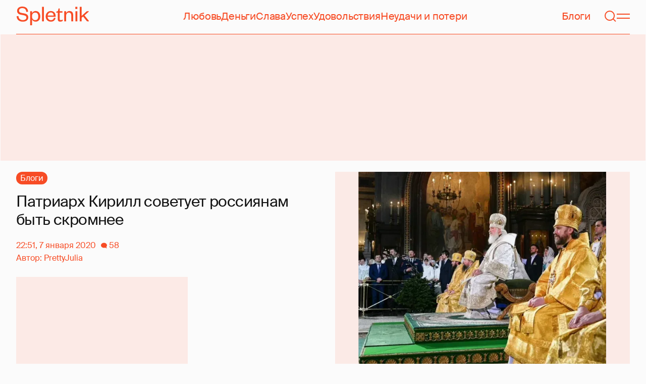

--- FILE ---
content_type: text/html; charset=utf-8
request_url: https://spletnik.ru/176017-patriarkh-kirill-sovetuet-rossiyanam-byt-skromnee-280894
body_size: 40651
content:
<!DOCTYPE html><!-- App build time: 2025-10-29T08:18:48.986Z --><html lang="ru" data-pathname="/176017-patriarkh-kirill-sovetuet-rossiyanam-byt-skromnee-280894" style="--page-background-color:rgb(var(--color-cream));--page-minimal-width:375px;--page-overflow-y:auto;--main-max-width:100rem;--header-height:4.25rem" class=""><head><title data-rh="true">Патриарх Кирилл советует россиянам быть скромнее</title><meta data-rh="true" charSet="utf-8"/><meta data-rh="true" name="referrer" content="strict-origin-when-cross-origin"/><meta data-rh="true" name="msapplication-TileColor" content="#f74c25"/><meta data-rh="true" name="description" content="Патриарх Кирилл советует россиянам быть скромнее"/><meta data-rh="true" name="robots" content="max-image-preview:large"/><meta data-rh="true" name="viewport" content="width=375, initial-scale=1"/><meta data-rh="true" name="twitter:card" content="summary_large_image"/><meta data-rh="true" property="og:title" content="Патриарх Кирилл советует россиянам быть скромнее"/><meta data-rh="true" property="og:type" content="article"/><meta data-rh="true" property="og:image" content="https://image.spletnik.ru/resize/fit=contain,gravity=0.5x0.5,format=auto,width=600,height=315,dpr=2/https://images.spletnik.ru/i/1/1oKVHe8Qw0/original.jpg"/><meta data-rh="true" property="og:url" content="https://spletnik.ru/176017-patriarkh-kirill-sovetuet-rossiyanam-byt-skromnee-280894"/><meta data-rh="true" property="og:description" content="Патриарх Кирилл советует россиянам быть скромнее"/><meta data-rh="true" property="og:locale" content="ru_RU"/><link data-chunk="main" rel="preload" as="style" href="/static/styles/e3ccf4ee08d4230dd767.css"/><link data-chunk="main" rel="preload" as="script" href="/static/scripts/da02a33a94a5c74ac2fb.js"/><link data-chunk="main" rel="preload" as="script" href="/static/scripts/90db8f217202de7c6589.js"/><link data-chunk="main" rel="preload" as="script" href="/static/scripts/bbe983484831ba822581.js"/><link data-chunk="main" rel="preload" as="script" href="/static/scripts/fcc7f3f5abae9ad50889.js"/><link data-chunk="PostPage" rel="preload" as="script" href="/static/scripts/83fc04c2a8f0535428bf.js"/><link data-chunk="PostPage" rel="preload" as="script" href="/static/scripts/b47c8fa2d6e144c7a513.js"/><link data-rh="true" rel="apple-touch-icon" sizes="180x180" href="/apple-touch-icon.png"/><link data-rh="true" rel="icon" type="image/png" sizes="32x32" href="/favicon-32x32.png"/><link data-rh="true" rel="icon" type="image/png" sizes="16x16" href="/favicon-16x16.png"/><link data-rh="true" rel="manifest" href="/site.webmanifest"/><link data-rh="true" rel="mask-icon" href="/safari-pinned-tab.svg" color="#f74c25"/><link data-rh="true" rel="canonical" href="https://spletnik.ru/176017-patriarkh-kirill-sovetuet-rossiyanam-byt-skromnee-280894"/><link data-chunk="main" rel="stylesheet" href="/static/styles/e3ccf4ee08d4230dd767.css"/><script>!(function(w,p,f,c){if(!window.crossOriginIsolated && !navigator.serviceWorker) return;c=w[p]=Object.assign(w[p]||{},{"debug":false});c[f]=(c[f]||[]).concat(["dataLayer.push"])})(window,'partytown','forward');/* Partytown 0.11.0 - MIT QwikDev */
const t={preserveBehavior:!1},e=e=>{if("string"==typeof e)return[e,t];const[n,r=t]=e;return[n,{...t,...r}]},n=Object.freeze((t=>{const e=new Set;let n=[];do{Object.getOwnPropertyNames(n).forEach((t=>{"function"==typeof n[t]&&e.add(t)}))}while((n=Object.getPrototypeOf(n))!==Object.prototype);return Array.from(e)})());!function(t,r,o,i,a,s,c,l,d,p,u=t,f){function h(){f||(f=1,"/"==(c=(s.lib||"/~partytown/")+(s.debug?"debug/":""))[0]&&(d=r.querySelectorAll('script[type="text/partytown"]'),i!=t?i.dispatchEvent(new CustomEvent("pt1",{detail:t})):(l=setTimeout(v,(null==s?void 0:s.fallbackTimeout)||1e4),r.addEventListener("pt0",w),a?y(1):o.serviceWorker?o.serviceWorker.register(c+(s.swPath||"partytown-sw.js"),{scope:c}).then((function(t){t.active?y():t.installing&&t.installing.addEventListener("statechange",(function(t){"activated"==t.target.state&&y()}))}),console.error):v())))}function y(e){p=r.createElement(e?"script":"iframe"),t._pttab=Date.now(),e||(p.style.display="block",p.style.width="0",p.style.height="0",p.style.border="0",p.style.visibility="hidden",p.setAttribute("aria-hidden",!0)),p.src=c+"partytown-"+(e?"atomics.js?v=0.11.0":"sandbox-sw.html?"+t._pttab),r.querySelector(s.sandboxParent||"body").appendChild(p)}function v(n,o){for(w(),i==t&&(s.forward||[]).map((function(n){const[r]=e(n);delete t[r.split(".")[0]]})),n=0;n<d.length;n++)(o=r.createElement("script")).innerHTML=d[n].innerHTML,o.nonce=s.nonce,r.head.appendChild(o);p&&p.parentNode.removeChild(p)}function w(){clearTimeout(l)}s=t.partytown||{},i==t&&(s.forward||[]).map((function(r){const[o,{preserveBehavior:i}]=e(r);u=t,o.split(".").map((function(e,r,o){var a;u=u[o[r]]=r+1<o.length?u[o[r]]||(a=o[r+1],n.includes(a)?[]:{}):(()=>{let e=null;if(i){const{methodOrProperty:n,thisObject:r}=((t,e)=>{let n=t;for(let t=0;t<e.length-1;t+=1)n=n[e[t]];return{thisObject:n,methodOrProperty:e.length>0?n[e[e.length-1]]:void 0}})(t,o);"function"==typeof n&&(e=(...t)=>n.apply(r,...t))}return function(){let n;return e&&(n=e(arguments)),(t._ptf=t._ptf||[]).push(o,arguments),n}})()}))})),"complete"==r.readyState?h():(t.addEventListener("DOMContentLoaded",h),t.addEventListener("load",h))}(window,document,navigator,top,window.crossOriginIsolated);document.currentScript.dataset.partytown="";</script><script type="text/partytown">(function(w,d,s,l,i){w[l]=w[l]||[];w[l].push({'gtm.start':
              new Date().getTime(),event:'gtm.js'});var f=d.getElementsByTagName(s)[0],
              j=d.createElement(s),dl=l!='dataLayer'?'&l='+l:'';j.async=true;j.src=
              'https://www.googletagmanager.com/gtm.js?id='+i+dl;f.parentNode.insertBefore(j,f);
            })(window,document,'script','dataLayer','GTM-5VXL9DG7');</script><script>(function(m,e,t,r,i,k,a){m[i]=m[i]||function(){(m[i].a=m[i].a||[]).push(arguments)};
                  m[i].l=1*new Date();
                  for (var j = 0; j < document.scripts.length; j++) {if (document.scripts[j].src === r) { return; }}
                  k=e.createElement(t),a=e.getElementsByTagName(t)[0],k.async=1,k.src=r,a.parentNode.insertBefore(k,a)})
                  (window, document, "script", "https://mc.yandex.ru/metrika/tag.js", "ym");

                  ym(20819530, "init", {
                  defer:true,
                  clickmap:true,
                  trackLinks:true,
                  accurateTrackBounce:true,
                  webvisor:true
              });</script><noscript><div><img src="https://mc.yandex.ru/watch/20819530" style="position:absolute;left:-9999px" alt=""/></div></noscript><script data-rh="true" type="text/javascript">document.documentElement.setAttribute('data-prefers-color-scheme', localStorage.getItem('prefers-color-scheme') || 'light');
if (document.documentElement.dataset.prefersColorScheme === 'auto') {
  document.documentElement.setAttribute('data-prefers-color-scheme', matchMedia('(prefers-color-scheme: dark)').matches ? 'dark' : 'light');
}
if (!document.documentElement.dataset.prefersColorSchemeVariant) {
  document.documentElement.setAttribute('data-prefers-color-scheme-variant', localStorage.getItem('prefers-color-scheme-variant') || 'secondary');
} else {
  localStorage.setItem('prefers-color-scheme-variant', document.documentElement.dataset.prefersColorSchemeVariant)
}
document.head.insertAdjacentHTML('beforeend', `<meta name="twitter:widgets:theme" content="${document.documentElement.dataset.prefersColorScheme}" />`);
document.head.insertAdjacentHTML('beforeend', `<meta name="theme-color" content="${document.documentElement.dataset.prefersColorScheme === 'dark' ? '#111111' : '#F7F6F2' }" />`);</script><script data-rh="true" type="text/javascript">document.querySelector('meta[name="viewport"]').setAttribute('content', `width=375, initial-scale=${Math.min(screen.width / 375, 1)}`);</script><script data-rh="true" type="application/ld+json">{"@context":"https://schema.org","@type":"DiscussionForumPosting","headline":"Патриарх Кирилл советует россиянам быть скромнее","articleBody":"Позавчера патриарх Московский и всея Руси Кирилл обратился к православным братьям и сестрам с рождественским посланием. Многие не обратили на него внимания, а зря. Предстоятель РПЦ говорит очень интересные вещи!\n\nСтране, где 20 миллионов живут за чертой бедности, Его Святейшество рассказывает, что нищета – это норм, а своим комфортом и благополучием надо жертвовать во имя Господа:\n \n\"Господь рождается не в царских чертогах, а в убогой пещере, в последней нищете. Казалось бы, что может быть ху...","inLanguage":"ru","isAccessibleForFree":true,"discussionUrl":"https://spletnik.ru/176017-patriarkh-kirill-sovetuet-rossiyanam-byt-skromnee-280894","datePublished":"2020-01-07T22:51:40+03:00","dateModified":"2020-01-07T22:51:40+03:00","image":{"@type":"ImageObject","url":"https://image.spletnik.ru/resize/fit=contain,gravity=0.5x0.5,format=auto,width=1011,height=700,dpr=2/https://images.spletnik.ru/i/1/1oKVHe8Qw0/original.jpg","width":2022,"height":1400},"author":{"@type":"Person","name":"PrettyJulia","url":"https://spletnik.ru/user/PrettyJulia"},"mainEntityOfPage":{"@type":"WebPage","@id":"https://spletnik.ru/176017-patriarkh-kirill-sovetuet-rossiyanam-byt-skromnee-280894"},"commentCount":58,"publisher":{"@type":"Organization","name":"Spletnik","url":"https://spletnik.ru","logo":{"@type":"ImageObject","url":"https://spletnik.ru/android-chrome-512x512.png","width":512,"height":512}}}</script><!--HEADER BIDDING-->
<link rel="preconnect" href="https://yastatic.net" crossorigin>
<link rel="sitemap" type="application/xml" title="Google News Sitemap" href="https://spletnik.ru/sitemap-news.xml"/>
<link rel="preconnect" href="https://storage.mds.yandex.net" crossorigin>
<script src="https://yandex.ru/ads/system/header-bidding.js" async></script>
<script>
	window.SPL_BP = window.SPL_BP || (matchMedia('(max-width:700px)').matches ? 'phone' : 'desktop');
console.log(1)
    var adfoxBiddersMap = {
        "myTarget": "808046",
        "betweenDigital": "890130",
        "buzzoola": "1315118",
        "adfox_adsmart": "1920941",
        "videonow": "1591235",
        "adfox_mttech": "2592358",
        "mediasniper": "2181294",
        "getintent": "3184766",
        "gnezdo": "3185157",
        "adfox_yandex_LayerCV": "3199997",
        "adfox_yandex_adfox@monetize-me.ru": "2427108",
        "viqeo": "3382182",
    };
    var desktopUnits = [
      {
        code: "desktop_top_billboard",
        codeType: "combo",
        bids: [
          { bidder: "buzzoola", params: { placementId: "1240654" } },
          { bidder: "gnezdo",   params: { placementId: "358381" } },
          { bidder: "adwile",   params: { placementId: "32005" } },
          { bidder: "adfox_adsmart", params: { p1: "cuhby", p2: "ul" } }
        ],
        sizes: [[1000,180],[990,90],[990,250],[728,90]]
      },
      {
        code: "desktop_comments_side_banner",
        codeType: "combo",
        bids: [
          { bidder: "betweenDigital", params: { placementId: "2815811" } },
          { bidder: "buzzoola",       params: { placementId: "1240660" } },
          { bidder: "gnezdo",         params: { placementId: "358384" } },
          { bidder: "adfox_adsmart",  params: { p1: "cuhcc", p2: "hhro" } },
          { bidder: "myTarget",       params: { placementId: "234259" } }
        ],
        sizes: [[300,500],[240,400],[300,600]]
      }
    ];

    var mobileUnits = [
      {
        code: "adfox_168069462983338110", // fullscreen
        codeType: "combo",
        bids: [
          { bidder: "adfox_yandex_adfox@monetize-me.ru", params: { p1:"dcgqj", p2:"ihud" } },
          { bidder: "getintent", params: { placementId: "215_V_spletnik.ru_M_FS_300x600" } },
          { bidder: "gnezdo",    params: { placementId: "357241" } },
          { bidder: "adfox_mttech", params: { p1:"dghff", p2:"gdxc" } }
        ],
        sizes: [[300,600],[300,300],[320,250],[320,480]]
      },
      {
        code: "mobile_top_billboard",
        bids: [
          { bidder: "myTarget",   params: { placementId: "902582" } },
          { bidder: "buzzoola",   params: { placementId: "1240648" } },
          { bidder: "betweenDigital", params: { placementId: "4531603" } }
        ],
        sizes: [[320,50],[320,100]]
      }
    ];

    var userTimeout = 400;
    window.YaHeaderBiddingSettings = {
        biddersMap: adfoxBiddersMap,
        adUnits: (window.SPL_BP === 'desktop' ? desktopUnits : mobileUnits),
        timeout: userTimeout,
    };

</script>
<script>
    window.Ya || (window.Ya = {});
    window.yaContextCb = window.yaContextCb || [];
    window.Ya.adfoxCode || (window.Ya.adfoxCode = {});
    window.Ya.adfoxCode.hbCallbacks || (window.Ya.adfoxCode.hbCallbacks = []);
</script>
<script src="https://yandex.ru/ads/system/context.js" async></script>
<style type="text/css">
    .marker_desktop {
        display: none;
        color: #f74c25;
        position: absolute;
        left: 50%;
        top: 0.3rem;
        transform: translate(-50%, 0%);
        font-size: 0.8rem;
    }

    .placeholder {
        background: #fceae6;
        width: calc(100% - 2px);
        overflow: hidden;
    }
    .placeholder_mobile{
        background: #fceae6;
        border-radius: 0.5rem;
        overflow: hidden;
    }

    .placeholder_billboard {
        background: #fceae6;
        width: calc(100% - 2px);
        overflow: hidden;
        max-width: 1536px;
    }

    #root {
        width: 100%;
    }

    .branding {
        width: 1200px !important;
        top:245px;
        position: relative;
        margin: auto;
        background: var(--page-background-color);
    }

    #root.branding {
        -webkit-transition: width 2s ease-in-out;
        -moz-transition: width 2s ease-in-out;
        -o-transition: width 2s ease-in-out;
        transition: width 2s ease-in-out;
    }

    #mobile_top_billboard {
        max-height: 150px;
        margin:auto;
        overflow: hidden;
    }

    .mobile_inread_container {
        text-align: center;
        width: calc(100vw - 2.5rem);
        display: flex;
        align-items: center;
        justify-content: center;
        margin: auto;
    }

    .m_inread_adfox_container {
        text-align: center;
        max-height: 300px;
        margin: auto;
    }
    .m_inread_adfox_container  img{
        margin: auto;
    }
    .m_inread_adfox_container_content  {
        text-align: center;
        margin: auto;
        width: 100%;
    }
    .m_inread_adfox_container_content  img{
        margin: auto;
        
    }
    .m_inread_adfox_container_content > div{
        margin: auto;
        
    }
    #billboard_ads {
        max-width: 1370px;
        overflow: hidden;
        width: 100%;
    }
    .desktop_inread_container {
        background: #fceae6;
        text-align: center;
        align-items: center;
        justify-content: center;
        margin: auto;
        padding: 20px;
        width: 100%;
    }
    .d_inread_adfox_container_content  {
        text-align: center;
        margin: auto;
        width: 100%;
    }
    .d_inread_adfox_container_content img{
        margin: auto;
    }
    .d_inread_adfox_container_content > div{
        margin: auto;
    }
    .ad--collapsing { overflow: hidden; transition: height .3s ease; }

</style></head><body><noscript><iframe src="https://www.googletagmanager.com/ns.html?id=GTM-5VXL9DG7" height="0" width="0" style="display:none;visibility:hidden"></iframe></noscript><div id="root"><div class="Toastify"></div><header style="--header-height:4.25rem;--main-max-width:100rem" class="m-auto w-full px-5 md:px-8 sticky inset-x-0 top-0 z-header mt-0 flex h-[var(--header-height)] max-w-[var(--main-max-width)] items-stretch justify-center bg-cream"><nav class="relative flex w-full items-center justify-between border-b border-blood pb-6 pt-5"><a style="--base-color:rgb(var(--color-cream));--accent-color:rgb(var(--color-blood));--muted-color:rgb(var(--color-half-blood))" class="cursor-pointer items-center justify-center border-0 bg-transparent no-underline antialiased [text-rendering:geometricPrecision] disabled:cursor-auto flex p-0 text-[var(--accent-color)] decoration-1 underline-offset-4 hover:underline active:underline [@media(hover:hover){&amp;:hover_svg}]:text-[var(--muted-color)] transition-colors duration-300 ease-in-out active:transition-none disabled:pointer-events-none" aria-label="Spletnik" href="/" data-discover="true"><div class="h-[30px] w-[114px] md:h-[37px] md:w-[144px]"><svg xmlns="http://www.w3.org/2000/svg" width="144" height="37" fill="none" viewBox="14 0 114 37" class="size-full"><path d="m0 19.048 3.566-.228c.229 5.253 3.84 7.948 8.687 7.948 4.298 0 6.995-1.827 6.995-4.98 0-2.648-1.737-3.928-5.486-4.658l-5.715-1.097C3.795 15.211.869 12.927.869 8.451.869 3.426 4.846 0 11.156 0c7.224 0 11.384 3.837 11.43 10.323l-3.612.183c-.137-4.75-3.018-7.446-7.772-7.446-4.161 0-6.493 1.965-6.493 5.162 0 2.832 1.875 3.746 5.212 4.385l5.213 1.005c5.258 1.005 7.91 3.29 7.91 7.903 0 5.299-4.573 8.36-10.79 8.36C5.165 29.874 0 25.99 0 19.047Zm30.386-.274v1.142c0 4.385 2.789 6.943 6.4 6.943 3.933 0 6.081-2.923 6.081-7.491s-2.148-7.491-6.08-7.491c-3.612 0-6.401 2.558-6.401 6.897Zm.091 6.395V37h-3.795V9.364h3.795v4.203c.869-2.467 3.43-4.75 7.178-4.75 5.898 0 9.145 4.658 9.145 10.55 0 5.893-3.247 10.507-9.145 10.507-3.749 0-6.31-2.238-7.178-4.705ZM50.291.548h3.795v28.778H50.29V.548Zm23.697 21.698 3.154.365c-1.005 4.522-4.343 7.263-9.327 7.263-5.943 0-10.287-4.02-10.287-10.232 0-6.304 4.344-10.826 10.104-10.826 6.356 0 9.602 4.522 9.602 9.958v1.508H61.323c.183 3.882 2.972 6.623 6.538 6.623 3.338 0 5.304-1.599 6.127-4.66Zm-12.574-4.431h11.933c-.137-3.198-1.92-6.121-5.715-6.121-3.612 0-5.76 2.832-6.218 6.12Zm19.992 6.852V12.105H78.39v-2.056l1.28-.228c1.874-.365 2.286-1.279 2.743-3.198l.594-2.786h2.15v5.527h5.623v2.74h-5.624V24.21c0 1.781.732 2.604 2.47 2.604 1.28 0 2.605-.549 3.748-1.188v2.558c-1.463 1.096-2.926 1.69-5.12 1.69-2.835 0-4.847-1.325-4.847-5.207Zm16.627-6.807v11.466h-3.795V9.364h3.795v3.563c.96-2.42 3.658-4.11 6.63-4.11 5.212 0 7.315 3.47 7.315 8.13v12.379h-3.795v-12.06c0-3.334-1.6-5.435-4.755-5.435-3.017 0-5.395 2.375-5.395 6.03Zm18.43-8.496h3.795v19.962h-3.795V9.364Zm-.092-4.522V.548h3.932v4.294h-3.932Zm12.404 17.267v7.217h-3.795V.548h3.795v17.86l10.059-9.044h4.755l-9.19 8.177L144 29.326h-4.481l-7.955-9.684-2.789 2.467Z" fill="currentColor"></path></svg></div></a><div class="mx-4 hidden items-center gap-4.5 lg:flex"><a style="--base-color:rgb(var(--color-cream));--accent-color:rgb(var(--color-blood));--muted-color:rgb(var(--color-half-blood))" class="cursor-pointer items-center justify-center border-0 bg-transparent no-underline antialiased [text-rendering:geometricPrecision] disabled:cursor-auto p-0 text-[var(--accent-color)] decoration-1 underline-offset-4 hover:underline active:underline [@media(hover:hover){&amp;:hover_svg}]:text-[var(--muted-color)] transition-colors duration-300 ease-in-out active:transition-none disabled:pointer-events-none inline" href="/tag/lyubov" data-discover="true">Любовь</a><a style="--base-color:rgb(var(--color-cream));--accent-color:rgb(var(--color-blood));--muted-color:rgb(var(--color-half-blood))" class="cursor-pointer items-center justify-center border-0 bg-transparent no-underline antialiased [text-rendering:geometricPrecision] disabled:cursor-auto p-0 text-[var(--accent-color)] decoration-1 underline-offset-4 hover:underline active:underline [@media(hover:hover){&amp;:hover_svg}]:text-[var(--muted-color)] transition-colors duration-300 ease-in-out active:transition-none disabled:pointer-events-none inline" href="/tag/dengi" data-discover="true">Деньги</a><a style="--base-color:rgb(var(--color-cream));--accent-color:rgb(var(--color-blood));--muted-color:rgb(var(--color-half-blood))" class="cursor-pointer items-center justify-center border-0 bg-transparent no-underline antialiased [text-rendering:geometricPrecision] disabled:cursor-auto p-0 text-[var(--accent-color)] decoration-1 underline-offset-4 hover:underline active:underline [@media(hover:hover){&amp;:hover_svg}]:text-[var(--muted-color)] transition-colors duration-300 ease-in-out active:transition-none disabled:pointer-events-none inline" href="/tag/slava-1" data-discover="true">Слава</a><a style="--base-color:rgb(var(--color-cream));--accent-color:rgb(var(--color-blood));--muted-color:rgb(var(--color-half-blood))" class="cursor-pointer items-center justify-center border-0 bg-transparent no-underline antialiased [text-rendering:geometricPrecision] disabled:cursor-auto p-0 text-[var(--accent-color)] decoration-1 underline-offset-4 hover:underline active:underline [@media(hover:hover){&amp;:hover_svg}]:text-[var(--muted-color)] transition-colors duration-300 ease-in-out active:transition-none disabled:pointer-events-none inline" href="/tag/uspekh" data-discover="true">Успех</a><a style="--base-color:rgb(var(--color-cream));--accent-color:rgb(var(--color-blood));--muted-color:rgb(var(--color-half-blood))" class="cursor-pointer items-center justify-center border-0 bg-transparent no-underline antialiased [text-rendering:geometricPrecision] disabled:cursor-auto p-0 text-[var(--accent-color)] decoration-1 underline-offset-4 hover:underline active:underline [@media(hover:hover){&amp;:hover_svg}]:text-[var(--muted-color)] transition-colors duration-300 ease-in-out active:transition-none disabled:pointer-events-none inline" href="/tag/udovolstviya" data-discover="true">Удовольствия</a><a style="--base-color:rgb(var(--color-cream));--accent-color:rgb(var(--color-blood));--muted-color:rgb(var(--color-half-blood))" class="cursor-pointer items-center justify-center border-0 bg-transparent no-underline antialiased [text-rendering:geometricPrecision] disabled:cursor-auto p-0 text-[var(--accent-color)] decoration-1 underline-offset-4 hover:underline active:underline [@media(hover:hover){&amp;:hover_svg}]:text-[var(--muted-color)] transition-colors duration-300 ease-in-out active:transition-none disabled:pointer-events-none inline" href="/tag/neudachi-i-poteri" data-discover="true">Неудачи и потери</a></div><div class="flex items-center gap-4.5"><a style="--base-color:rgb(var(--color-cream));--accent-color:rgb(var(--color-blood));--muted-color:rgb(var(--color-half-blood))" class="cursor-pointer items-center justify-center border-0 bg-transparent no-underline antialiased [text-rendering:geometricPrecision] disabled:cursor-auto flex p-0 text-[var(--accent-color)] decoration-1 underline-offset-4 hover:underline active:underline [@media(hover:hover){&amp;:hover_svg}]:text-[var(--muted-color)] transition-colors duration-300 ease-in-out active:transition-none disabled:pointer-events-none" href="/blogs" data-discover="true">Блоги</a><svg fill="none" xmlns="http://www.w3.org/2000/svg" width="26" height="26" viewBox="0 0 26 26" color="transparent"><path fill="currentColor" d="M2 19h22v2H2z"></path><path d="M19 9A6 6 0 0 0 7 9m8 12a2 2 0 1 1-4 0M7 9v8c0 2-1 2.5-2 3M19 9v8c0 2 1 2.5 2 3" stroke="currentColor" stroke-width="2"></path></svg><a style="--base-color:rgb(var(--color-cream));--accent-color:rgb(var(--color-blood));--muted-color:rgb(var(--color-half-blood))" class="cursor-pointer items-center justify-center border-0 bg-transparent no-underline antialiased [text-rendering:geometricPrecision] disabled:cursor-auto flex p-0 text-[var(--accent-color)] decoration-1 underline-offset-4 hover:underline active:underline [@media(hover:hover){&amp;:hover_svg}]:text-[var(--muted-color)] transition-colors duration-300 ease-in-out active:transition-none disabled:pointer-events-none" aria-label="Поиск" href="/search" data-discover="true"><svg width="26" height="26" fill="none" xmlns="http://www.w3.org/2000/svg"><path fill="currentColor" d="m19.62 17.72 5.08 5.08-1.42 1.41-5.07-5.08z"></path><circle cx="12.08" cy="12.08" r="9.08" stroke="currentColor" stroke-width="2"></circle></svg></a><button type="button" style="--base-color:rgb(var(--color-cream));--accent-color:rgb(var(--color-blood));--muted-color:rgb(var(--color-half-blood))" aria-label="Меню" class="cursor-pointer items-center justify-center border-0 bg-transparent no-underline antialiased [text-rendering:geometricPrecision] disabled:cursor-auto flex p-0 text-[var(--accent-color)] decoration-1 underline-offset-4 hover:underline active:underline [@media(hover:hover){&amp;:hover_svg}]:text-[var(--muted-color)] transition-colors duration-300 ease-in-out active:transition-none disabled:pointer-events-none"><svg width="26" height="26" fill="none" xmlns="http://www.w3.org/2000/svg"><path fill="currentColor" d="M0 8h26v2H0zm0 8h26v2H0z"></path></svg></button></div></nav></header><div class="relative z-ad justify-center overflow-hidden min-h-[250px] mx-auto my-0 hidden max-w-[var(--main-max-width)] md:flex verstka-observe"></div><div class="relative z-ad flex justify-center overflow-hidden aspect-[375/120] w-full mx-auto my-0 max-w-[var(--main-max-width)] md:hidden verstka-observe"></div><main class="grow mb-5 flex flex-col items-stretch justify-center"><div style="--top-page-spacing:1.375rem" class="mb-auto w-full pt-[var(--top-page-spacing)] verstka-observe"><div class="m-auto w-full max-w-[var(--main-max-width)] px-5 md:px-8"><article class="grid [&amp;&gt;*]:min-w-0 lg:grid-cols-[1fr_2fr] lg:gap-12 lg:[grid-template-areas:&#x27;left_right&#x27;] xl:grid-cols-[1fr_1fr] lg:pb-4"><div class="order-2 lg:flex lg:flex-col lg:[grid-area:right]"><div class="w-full mb-5 max-w-[42.1875rem] md:max-w-[63.1875rem] lg:max-w-[55.8125rem] xl:max-w-[46.5rem]"><div style="--padding-percentage:69.23837784371909%" class="relative h-0 overflow-hidden pb-[var(--padding-percentage)]"><picture class="absolute left-0 top-0 size-full group"><source width="744" height="515.13353115727" media="(min-width: 1200px)" srcSet="https://image.spletnik.ru/resize/fit=contain,gravity=0.5x0.5,format=auto,width=744,height=515/https://images.spletnik.ru/i/1/1oKVHe8Qw0/original.jpg, https://image.spletnik.ru/resize/fit=contain,gravity=0.5x0.5,format=auto,width=744,height=515,dpr=2/https://images.spletnik.ru/i/1/1oKVHe8Qw0/original.jpg 2x"/><source width="893" height="618.2987141444115" media="(min-width: 1076px)" srcSet="https://image.spletnik.ru/resize/fit=contain,gravity=0.5x0.5,format=auto,width=893,height=618/https://images.spletnik.ru/i/1/1oKVHe8Qw0/original.jpg, https://image.spletnik.ru/resize/fit=contain,gravity=0.5x0.5,format=auto,width=893,height=618,dpr=2/https://images.spletnik.ru/i/1/1oKVHe8Qw0/original.jpg 2x"/><source width="1011" height="700" media="(min-width: 716px)" srcSet="https://image.spletnik.ru/resize/fit=contain,gravity=0.5x0.5,format=auto,width=1011,height=700/https://images.spletnik.ru/i/1/1oKVHe8Qw0/original.jpg, https://image.spletnik.ru/resize/fit=contain,gravity=0.5x0.5,format=auto,width=1011,height=700,dpr=2/https://images.spletnik.ru/i/1/1oKVHe8Qw0/original.jpg 2x"/><source width="675" height="467.35905044510383" media="(min-width: 430px)" srcSet="https://image.spletnik.ru/resize/fit=contain,gravity=0.5x0.5,format=auto,width=675,height=467/https://images.spletnik.ru/i/1/1oKVHe8Qw0/original.jpg, https://image.spletnik.ru/resize/fit=contain,gravity=0.5x0.5,format=auto,width=675,height=467,dpr=2/https://images.spletnik.ru/i/1/1oKVHe8Qw0/original.jpg 2x"/><source width="390" height="270.02967359050444" media="(min-width: 0px)" srcSet="https://image.spletnik.ru/resize/fit=contain,gravity=0.5x0.5,format=auto,width=390,height=270/https://images.spletnik.ru/i/1/1oKVHe8Qw0/original.jpg, https://image.spletnik.ru/resize/fit=contain,gravity=0.5x0.5,format=auto,width=390,height=270,dpr=2/https://images.spletnik.ru/i/1/1oKVHe8Qw0/original.jpg 2x"/><img loading="eager" fetchPriority="high" class="size-full bg-loader/15 object-contain" alt="Иллюстрация к статье" width="1011" height="700" src="https://image.spletnik.ru/resize/fit=contain,gravity=0.5x0.5,format=auto,width=1011,height=700/https://images.spletnik.ru/i/1/1oKVHe8Qw0/original.jpg" srcSet="https://image.spletnik.ru/resize/fit=contain,gravity=0.5x0.5,format=auto,width=1011,height=700/https://images.spletnik.ru/i/1/1oKVHe8Qw0/original.jpg, https://image.spletnik.ru/resize/fit=contain,gravity=0.5x0.5,format=auto,width=1011,height=700,dpr=2/https://images.spletnik.ru/i/1/1oKVHe8Qw0/original.jpg 2x"/><a aria-label="Иллюстрация к статье" class="absolute inset-0 md:hidden" target="_blank" rel="noopener noreferrer" href="https://images.spletnik.ru/i/1/1oKVHe8Qw0/original.jpg"></a><div class="absolute right-0 top-0 hidden overflow-hidden md:block"><a aria-label="Иллюстрация к статье" class="block -translate-y-full translate-x-full bg-cream/60 p-2 !text-blood opacity-0 outline-0 transition-[opacity,transform] focus-within:bg-cream hover:bg-cream group-focus-within:translate-x-0 group-focus-within:translate-y-0 group-focus-within:opacity-100 group-hover:translate-x-0 group-hover:translate-y-0 group-hover:opacity-100" target="_blank" rel="noopener noreferrer" href="https://images.spletnik.ru/i/1/1oKVHe8Qw0/original.jpg"><svg width="26" height="26" viewBox="0 0 26 26" fill="none" xmlns="http://www.w3.org/2000/svg"><path d="M1 25 25 1M1 25h8m-8 0v-8M25 1h-8m8 0v8" stroke="currentColor" stroke-width="2" stroke-linecap="round" stroke-linejoin="round"></path></svg></a></div></picture></div></div><div class="-mx-5 mb-5 flex flex-col items-center justify-between gap-4 bg-cta-background p-5 text-center text-blood md:mx-0 md:flex-row md:gap-5 md:px-5 md:text-left"><p class="whitespace-pre-line">Это пост читателя Сплетника,<!-- -->
<!-- -->начать писать на сайте можешь и ты</p></div><div class="mb-10 ProseMirror-view linked-data-post"><p>
  Позавчера патриарх Московский и всея Руси Кирилл обратился к православным
  братьям и сестрам с рождественским посланием. Многие не обратили на него
  внимания, а зря. Предстоятель РПЦ говорит очень интересные вещи!<br />
  <br />
  Стране, где 20 миллионов живут за чертой бедности, Его Святейшество
  рассказывает, что нищета – это норм, а своим комфортом и благополучием надо
  жертвовать во имя Господа:<br />
  &nbsp;
</p>
<p>
  "Господь рождается не в царских чертогах, а в убогой пещере, в&nbsp;<strong
    >последней нищете</strong
  >. Казалось бы, что может быть хуже вертепа и беднее яслей для скота? Но есть
  такое место — это выжженная грехом пустыня сердца человека, удалившегося от
  Бога, теплохладного, опустошенного, порабощенного страстями. Однако в наших
  силах соделать свою душу вместилищем Божиим, вспомнить, что Господь близ, при
  дверех, и Он смиренно ждет, когда мы наконец узрим Его очами веры, впустим Его
  в свою жизнь, услышим Его слова, ответим на Его любовь — и дадим Ему Самому
  действовать в нас.<br />
  <br />
  Весь мир ликует о преславном рождестве Спасителя: ангелы воспевают хвалебные
  гимны, пастухи торжествуют, волхвы поклоняются Ему и приносят дары, и лишь
  озлобленное и исполненное зависти сердце Ирода не хочет принять божественной
  правды, не радуется — но трепещет, не от страха Божия — но от
  трусости.&nbsp;<strong
    >Вдумаемся, не уподобляемся ли ему мы своими делами, не ставим ли на первое
    место собственное благополучие и комфорт</strong
  >, не боимся ли мы, что кто-то будет лучше нас, талантливее и добрее, не
  творим ли мы зло такому человеку, стараясь уязвить его или опорочить перед
  другими, свергнуть с пьедестала, дабы возвести на высшую ступень себя? Не
  получается ли так, что источником истины становится для нас не Господь и Его
  святые заповеди, а мы сами? Не соблазняем ли мы других, выдавая за правду свои
  собственные выгодные нам измышления, не раздираем ли мы хитон Христов своими
  амбициозными действиями, не сеем ли семена раздора и ропота среди братьев по
  вере?"
</p>
<figure
  class="picture-figure"
  data-original-url="https://images.spletnik.ru/i/g/gvWvbF7FWc/original.jpg"
>
  <picture
    ><img
      src="https://images.spletnik.ru/i/g/gvWvbF7FWc/1011.jpg"
      width="1011"
      height="672"
  /></picture>
</figure>
<p>
  <br />
  <em
    >Фото: Олег Варов,&nbsp;<a
      href="https://foto.patriarchia.ru/news/patriarshee-sluzhenie-v-prazdnik-rozhdestva-khristova-v-khrame-khrista-spasitelya-v-moskve-2020-01-07/"
      target="_blank"
      rel="noopener noreferrer nofollow"
      >пресс-служба патриарха Московского и всея Руси</a
    ></em
  ><br />
  <br />
  Нет, у нас не сменился патриарх, этот тот же самый, с исчезающим брегетом,
  летучей (то есть призрачной и как бы несуществующей) яхтой, складным крестиком
  на куколе, незримыми духами маленькой армии сотрудников ФСО и другими
  церковно-цирковыми атрибутами.<br />
  <br />
  Тот самый патриарх Кирилл, ради которого в любом городе перекрывают дороги,
  даже если из-за этого по ним&nbsp;<a
    href="https://varlamov.ru/3529489.html"
    target="_blank"
    rel="noopener noreferrer nofollow"
    >не сможет проехать скорая помощь</a
  >. Вот она, скромность, нестяжательство и милосердие!<br />
  <br />
</p>
<figure
  class="picture-figure"
  data-original-url="https://images.spletnik.ru/i/h/hJiPh9Bt72/original.jpg"
>
  <picture
    ><img
      src="https://images.spletnik.ru/i/h/hJiPh9Bt72/1011.jpg"
      width="1011"
      height="672"
  /></picture>
</figure>
<p>
  <br />
  <em
    >Фото: Олег Варов,&nbsp;<a
      href="https://foto.patriarchia.ru/news/patriarshee-sluzhenie-v-prazdnik-rozhdestva-khristova-v-khrame-khrista-spasitelya-v-moskve-2020-01-07/"
      target="_blank"
      rel="noopener noreferrer nofollow"
      >пресс-служба патриарха Московского и всея Руси</a
    ></em
  ><br />
  <br />
  Очень удобно рассуждать о пользе нищеты и отсутствия комфорта, пролетая на
  своём бронированном Mercedes-Maybach S600 Pullman или Cadillac Escalade
  грязные кварталы, где по углам жмётся чернь, не смея высунуть носа на улицу
  из-за "комендантского часа", введённого ФСО ради Его Святейшества.&nbsp;<br />
  <br />
  Кварталы, где люди выживают на 8 тысяч в месяц, отдавая половину зарплаты на
  коммуналку. Дома, полы и стены которых давно прогнили и покрылись плесенью,
  туалеты до сих пор на улице, дворы завалены мусором, а еду надо готовить на
  советской электроплитке...<br />
  <br />
  Хорошо, наверное, быть патриархом Кириллом и жить в альтернативной России!
</p>
<p>
  Источник:&nbsp;<a
    href="https://varlamov.ru/3741160.html"
    target="_blank"
    rel="noopener noreferrer nofollow"
    >https://varlamov.ru/3741160.html</a
  >
</p>
</div><div class="mt-auto lg:pb-0 mb-6 pb-0"></div></div><header style="--top-page-spacing:1.375rem;--advertisement-top-spacing:1.5625rem" class="lg:flex lg:flex-col lg:justify-between lg:[grid-area:left]"><div class="lg:flex lg:flex-col lg:justify-between"><div class="mb-5"><div class="mb-2.5 flex md:mb-4"><span class="mr-1.5 inline-block rounded-full bg-blood px-2 py-0 text-sm text-cream">Блоги</span></div><h1 class="text-xl">Патриарх Кирилл советует россиянам быть скромнее</h1></div><div class="mb-5.5 flex flex-col items-start border-b border-blood pb-4 text-sm lg:mb-0 lg:border-b-0 lg:pb-0"><div class="flex"><p class="mr-2.5 text-blood">22:51, 7 января 2020</p><button type="button" style="--base-color:rgb(var(--color-cream));--accent-color:rgb(var(--color-blood));--muted-color:rgb(var(--color-half-blood))" class="cursor-pointer items-center justify-center border-0 bg-transparent no-underline antialiased [text-rendering:geometricPrecision] disabled:cursor-auto relative p-0 after:absolute after:bottom-0.5 after:hidden after:h-px after:w-full after:bg-[var(--accent-color)] hover:after:block active:after:block transition-colors duration-300 ease-in-out active:transition-none disabled:pointer-events-none flex gap-2 text-blood md:gap-2.5"><div class="flex items-center"><svg fill="none" xmlns="http://www.w3.org/2000/svg" viewBox="0 0 13 13" width="12" height="12"><ellipse cx="6.5" cy="6" rx="6.5" ry="5.42" fill="currentColor"></ellipse><path d="M12.88 12.42c-1.74 0-3.98-1.8-4.88-2.71l2.7-2.17c.37 1.08 1.3 3.58 2.18 4.88Z" fill="currentColor"></path></svg><div class="ml-1">58</div></div></button></div><p class="text-blood">Автор: <a style="--base-color:rgb(var(--color-cream));--accent-color:rgb(var(--color-blood));--muted-color:rgb(var(--color-half-blood))" class="cursor-pointer items-center justify-center border-0 bg-transparent no-underline antialiased [text-rendering:geometricPrecision] disabled:cursor-auto relative p-0 text-[var(--accent-color)] after:absolute after:bottom-0.5 after:hidden after:h-px after:w-full after:bg-[var(--accent-color)] hover:after:block active:after:block transition-colors duration-300 ease-in-out active:transition-none disabled:pointer-events-none inline-block" href="/user/PrettyJulia" data-discover="true">PrettyJulia</a></p></div></div><div class="flex grow items-start justify-start"><div class="z-ad justify-center overflow-hidden sticky top-[calc(var(--header-height)+var(--advertisement-top-spacing))] mb-6 mt-[var(--advertisement-top-spacing)] hidden lg:flex verstka-observe"></div></div></header></article></div><div class="m-auto w-full max-w-[var(--main-max-width)] px-5 md:px-8"><div class="border-b border-blood"></div></div><div class="m-auto w-full max-w-[var(--main-max-width)] px-5 md:px-8 relative min-h-[8.75rem]"><div id="comments-176017-patriarkh-kirill-sovetuet-rossiyanam-byt-skromnee-280894" style="--header-height:4.25rem" class="grid [&amp;&gt;*]:min-w-0 lg:grid-cols-[1fr_2fr] lg:gap-12 lg:[grid-template-areas:&#x27;left_right&#x27;] xl:grid-cols-[1fr_1fr] scroll-mt-[var(--header-height)] lg:pb-4"><section class="order-2 mt-5"><div class="flex items-center justify-between"><h2>Комменты <!-- -->58</h2><button type="button" style="--base-color:rgb(var(--color-cream));--accent-color:rgb(var(--color-blood));--muted-color:rgb(var(--color-half-blood))" class="cursor-pointer items-center justify-center border-0 bg-transparent no-underline antialiased [text-rendering:geometricPrecision] disabled:cursor-auto flex p-0 text-[var(--accent-color)] decoration-1 underline-offset-4 hover:underline active:underline [@media(hover:hover){&amp;:hover_svg}]:text-[var(--muted-color)] transition-colors duration-300 ease-in-out active:transition-none disabled:pointer-events-none gap-2.5">Популярные<svg width="22" height="18" fill="none" xmlns="http://www.w3.org/2000/svg"><path d="M0 1h22M0 9h18M0 17h13" stroke="currentColor" stroke-width="2"></path></svg></button></div><div style="--header-height:4.25rem" class="absolute -top-[var(--header-height)]"></div><div class="mx-0 mb-6 mt-3.5 flex w-full flex-col items-stretch justify-center"><div class="relative -mt-px px-0 pb-3.5 pt-4 text-xs md:px-0 md:pb-5 md:pt-6 md:text-base [&amp;:not(:nth-child(1))]:border-t ml-0 border-b border-blood"><div style="--header-height:4.25rem" class="absolute -top-[var(--header-height)]" id="ece4272d-4ba6-4309-b3de-b5505106e459"></div><p>Комментарий был удален</p></div><div class="relative -mt-px px-0 pb-3.5 pt-4 text-xs md:px-0 md:pb-5 md:pt-6 md:text-base [&amp;:not(:nth-child(1))]:border-t ml-0 border-b border-blood"><div style="--header-height:4.25rem" class="absolute -top-[var(--header-height)]" id="71c4cd91-d855-4f23-9adb-aeb57a018ed4"></div><p>Комментарий был удален</p></div><div class="relative -mt-px px-0 pb-3.5 pt-4 text-xs md:px-0 md:pb-5 md:pt-6 md:text-base [&amp;:not(:nth-child(1))]:border-t ml-0 border-b border-blood"><div style="--header-height:4.25rem" class="absolute -top-[var(--header-height)]" id="7ec90df3-0222-4ae1-9018-0a1f901032fc"></div><p>Комментарий был удален</p><div class="mt-3 flex gap-2 text-sm md:mt-6 md:gap-4"><button type="button" style="--base-color:rgb(var(--color-cream));--accent-color:rgb(var(--color-blood));--muted-color:rgb(var(--color-half-blood))" class="cursor-pointer items-center justify-center border-0 bg-transparent no-underline antialiased [text-rendering:geometricPrecision] disabled:cursor-auto p-0 text-[var(--accent-color)] decoration-1 underline-offset-4 hover:underline active:underline [@media(hover:hover){&amp;:hover_svg}]:text-[var(--muted-color)] transition-colors duration-300 ease-in-out active:transition-none disabled:pointer-events-none flex gap-1.5"><svg width="7" height="9" fill="none" xmlns="http://www.w3.org/2000/svg" class="rotate-0"><path d="M7 4.5.25 8.4V.6L7 4.5Z" fill="currentColor"></path></svg>1<!-- --> <!-- -->ответ</button></div></div><div class="-mt-px flex justify-center border-y border-blood px-0 py-7 md:hidden"><div class="relative z-ad flex justify-center overflow-hidden aspect-[10/9] w-full verstka-observe"></div></div><div class="relative -mt-px px-0 pb-3.5 pt-4 text-xs md:px-0 md:pb-5 md:pt-6 md:text-base [&amp;:not(:nth-child(1))]:border-t ml-0 border-b border-blood"><div style="--header-height:4.25rem" class="absolute -top-[var(--header-height)]" id="f3cd269e-1ee6-4d64-988b-0748954bb112"></div><p>Комментарий был удален</p><div class="mt-3 flex gap-2 text-sm md:mt-6 md:gap-4"><button type="button" style="--base-color:rgb(var(--color-cream));--accent-color:rgb(var(--color-blood));--muted-color:rgb(var(--color-half-blood))" class="cursor-pointer items-center justify-center border-0 bg-transparent no-underline antialiased [text-rendering:geometricPrecision] disabled:cursor-auto p-0 text-[var(--accent-color)] decoration-1 underline-offset-4 hover:underline active:underline [@media(hover:hover){&amp;:hover_svg}]:text-[var(--muted-color)] transition-colors duration-300 ease-in-out active:transition-none disabled:pointer-events-none flex gap-1.5"><svg width="7" height="9" fill="none" xmlns="http://www.w3.org/2000/svg" class="rotate-0"><path d="M7 4.5.25 8.4V.6L7 4.5Z" fill="currentColor"></path></svg>5<!-- --> <!-- -->ответов</button></div></div><div class="-mt-px hidden justify-center border-y border-blood px-0 py-7 md:flex"><div class="relative z-ad flex justify-center overflow-hidden aspect-[10/6] w-full verstka-observe"></div></div><div class="relative -mt-px px-0 pb-3.5 pt-4 text-xs md:px-0 md:pb-5 md:pt-6 md:text-base [&amp;:not(:nth-child(1))]:border-t ml-0 border-b border-blood"><div style="--header-height:4.25rem" class="absolute -top-[var(--header-height)]" id="cb051961-0afe-4f1c-978e-e816c511d983"></div><p>Комментарий был удален</p></div></div><div class="sticky bottom-0 z-sticky-content mt-6 bg-cream pb-5.5"><form class="flex flex-col border-b border-blood pb-3 pt-3.5"><div>Подождите...</div></form></div><button type="button" style="--base-color:rgb(var(--color-cream));--accent-color:rgb(var(--color-blood));--muted-color:rgb(var(--color-half-blood))" class="inline-flex cursor-pointer items-center justify-center bg-transparent p-0 no-underline antialiased [text-rendering:geometricPrecision] disabled:cursor-auto border border-solid border-[var(--accent-color)] text-[var(--accent-color)] hover:bg-[var(--accent-color)] hover:text-[var(--base-color)] active:bg-[var(--accent-color)] active:text-[var(--base-color)] disabled:opacity-50 px-5 py-2 leading-6 rounded-full transition-colors duration-300 ease-in-out active:transition-none disabled:pointer-events-none lg:mt-4.5">Показать еще <!-- -->20</button></section><div class="flex items-start justify-start"><div class="z-ad justify-center overflow-hidden sticky top-[var(--header-height)] mt-6 hidden lg:flex verstka-observe" style="--header-height:5.8125rem"></div></div></div><div class="border-blood lg:border-b lg:pb-6"></div></div></div><div style="--top-page-spacing:1.375rem" class="mb-auto w-full pt-[var(--top-page-spacing)]"><div class="m-auto w-full max-w-[var(--main-max-width)] px-5 md:px-8"><article class="grid [&amp;&gt;*]:min-w-0 lg:grid-cols-[1fr_2fr] lg:gap-12 lg:[grid-template-areas:&#x27;left_right&#x27;] xl:grid-cols-[1fr_1fr] lg:pb-4"><div class="order-2 lg:flex lg:flex-col lg:[grid-area:right]"><div class="w-full mb-5 max-w-[42.1875rem] md:max-w-[63.1875rem] lg:max-w-[55.8125rem] xl:max-w-[46.5rem]"><div style="--padding-percentage:69.23837784371909%" class="relative h-0 overflow-hidden pb-[var(--padding-percentage)]"><picture class="absolute left-0 top-0 size-full group"><source width="744" height="515.13353115727" media="(min-width: 1200px)" srcSet="https://image.spletnik.ru/resize/fit=contain,gravity=0.5x0.5,format=auto,width=744,height=515/https://image.spletnik.ru/image/2025/11/10/donU/original.webp, https://image.spletnik.ru/resize/fit=contain,gravity=0.5x0.5,format=auto,width=744,height=515,dpr=2/https://image.spletnik.ru/image/2025/11/10/donU/original.webp 2x"/><source width="893" height="618.2987141444115" media="(min-width: 1076px)" srcSet="https://image.spletnik.ru/resize/fit=contain,gravity=0.5x0.5,format=auto,width=893,height=618/https://image.spletnik.ru/image/2025/11/10/donU/original.webp, https://image.spletnik.ru/resize/fit=contain,gravity=0.5x0.5,format=auto,width=893,height=618,dpr=2/https://image.spletnik.ru/image/2025/11/10/donU/original.webp 2x"/><source width="1011" height="700" media="(min-width: 716px)" srcSet="https://image.spletnik.ru/resize/fit=contain,gravity=0.5x0.5,format=auto,width=1011,height=700/https://image.spletnik.ru/image/2025/11/10/donU/original.webp, https://image.spletnik.ru/resize/fit=contain,gravity=0.5x0.5,format=auto,width=1011,height=700,dpr=2/https://image.spletnik.ru/image/2025/11/10/donU/original.webp 2x"/><source width="675" height="467.35905044510383" media="(min-width: 430px)" srcSet="https://image.spletnik.ru/resize/fit=contain,gravity=0.5x0.5,format=auto,width=675,height=467/https://image.spletnik.ru/image/2025/11/10/donU/original.webp, https://image.spletnik.ru/resize/fit=contain,gravity=0.5x0.5,format=auto,width=675,height=467,dpr=2/https://image.spletnik.ru/image/2025/11/10/donU/original.webp 2x"/><source width="390" height="270.02967359050444" media="(min-width: 0px)" srcSet="https://image.spletnik.ru/resize/fit=contain,gravity=0.5x0.5,format=auto,width=390,height=270/https://image.spletnik.ru/image/2025/11/10/donU/original.webp, https://image.spletnik.ru/resize/fit=contain,gravity=0.5x0.5,format=auto,width=390,height=270,dpr=2/https://image.spletnik.ru/image/2025/11/10/donU/original.webp 2x"/><img loading="lazy" fetchPriority="auto" class="size-full bg-loader/15 object-contain" alt="Иллюстрация к статье" width="1011" height="700" src="https://image.spletnik.ru/resize/fit=contain,gravity=0.5x0.5,format=auto,width=1011,height=700/https://image.spletnik.ru/image/2025/11/10/donU/original.webp" srcSet="https://image.spletnik.ru/resize/fit=contain,gravity=0.5x0.5,format=auto,width=1011,height=700/https://image.spletnik.ru/image/2025/11/10/donU/original.webp, https://image.spletnik.ru/resize/fit=contain,gravity=0.5x0.5,format=auto,width=1011,height=700,dpr=2/https://image.spletnik.ru/image/2025/11/10/donU/original.webp 2x"/><a aria-label="Иллюстрация к статье" class="absolute inset-0 md:hidden" target="_blank" rel="noopener noreferrer" href="https://image.spletnik.ru/image/2025/11/10/donU/original.webp"></a><div class="absolute right-0 top-0 hidden overflow-hidden md:block"><a aria-label="Иллюстрация к статье" class="block -translate-y-full translate-x-full bg-cream/60 p-2 !text-blood opacity-0 outline-0 transition-[opacity,transform] focus-within:bg-cream hover:bg-cream group-focus-within:translate-x-0 group-focus-within:translate-y-0 group-focus-within:opacity-100 group-hover:translate-x-0 group-hover:translate-y-0 group-hover:opacity-100" target="_blank" rel="noopener noreferrer" href="https://image.spletnik.ru/image/2025/11/10/donU/original.webp"><svg width="26" height="26" viewBox="0 0 26 26" fill="none" xmlns="http://www.w3.org/2000/svg"><path d="M1 25 25 1M1 25h8m-8 0v-8M25 1h-8m8 0v8" stroke="currentColor" stroke-width="2" stroke-linecap="round" stroke-linejoin="round"></path></svg></a></div></picture></div></div><div class="mb-10 ProseMirror-view linked-data-post"><p>Когда у тебя в шкафу нет идеальной рубашки, можно пойти в магазин. А можно — открыть свой бренд. Так поступила Мария Кабатова, соосновательница <a target="_blank" rel="noopener nofollow" href="https://beis.online/">Beis — марки, которая делает лимитированные рубашки</a> из итальянских тканей уровня Loro Piana, Ralph Lauren и Etro.</p><figure data-original-url="https://image.spletnik.ru/image/2025/11/10/IxYV/original.webp" data-alt="" data-settings="{&quot;s&quot;:{&quot;x&quot;:0,&quot;y&quot;:0,&quot;width&quot;:420.3494436717663,&quot;height&quot;:506.25,&quot;scale&quot;:0.35205146036161333,&quot;originalWidth&quot;:1194,&quot;originalHeight&quot;:1438},&quot;m&quot;:{&quot;x&quot;:0,&quot;y&quot;:0,&quot;width&quot;:629.5900556328234,&quot;height&quot;:758.25,&quot;scale&quot;:0.5272948539638387,&quot;originalWidth&quot;:1194,&quot;originalHeight&quot;:1438},&quot;l&quot;:{&quot;x&quot;:0,&quot;y&quot;:0,&quot;width&quot;:551.124826147427,&quot;height&quot;:663.75,&quot;scale&quot;:0.46157858136300417,&quot;originalWidth&quot;:1194,&quot;originalHeight&quot;:1438},&quot;xl&quot;:{&quot;x&quot;:0,&quot;y&quot;:0,&quot;width&quot;:463.31849791376914,&quot;height&quot;:558,&quot;scale&quot;:0.38803894297635605,&quot;originalWidth&quot;:1194,&quot;originalHeight&quot;:1438}}" data-breakpoint="{&quot;s&quot;:0,&quot;m&quot;:716,&quot;l&quot;:1076,&quot;xl&quot;:1200}" class="picture-figure"><picture><source width="463" height="558" media="(min-width:1200px)" srcset="https://image.spletnik.ru/resize/fit=cover,gravity=0.5x0.5,format=auto,width=463,height=558/https://image.spletnik.ru/image/2025/11/10/IxYV/original.webp, https://image.spletnik.ru/resize/fit=cover,gravity=0.5x0.5,format=auto,width=463,height=558,dpr=2/https://image.spletnik.ru/image/2025/11/10/IxYV/original.webp 2x"><source width="551" height="663" media="(min-width:1076px)" srcset="https://image.spletnik.ru/resize/fit=cover,gravity=0.5x0.5,format=auto,width=551,height=663/https://image.spletnik.ru/image/2025/11/10/IxYV/original.webp, https://image.spletnik.ru/resize/fit=cover,gravity=0.5x0.5,format=auto,width=551,height=663,dpr=2/https://image.spletnik.ru/image/2025/11/10/IxYV/original.webp 2x"><source width="629" height="758" media="(min-width:716px)" srcset="https://image.spletnik.ru/resize/fit=cover,gravity=0.5x0.5,format=auto,width=629,height=758/https://image.spletnik.ru/image/2025/11/10/IxYV/original.webp, https://image.spletnik.ru/resize/fit=cover,gravity=0.5x0.5,format=auto,width=629,height=758,dpr=2/https://image.spletnik.ru/image/2025/11/10/IxYV/original.webp 2x"><source width="420" height="506" media="(min-width:0px)" srcset="https://image.spletnik.ru/resize/fit=cover,gravity=0.5x0.5,format=auto,width=420,height=506/https://image.spletnik.ru/image/2025/11/10/IxYV/original.webp, https://image.spletnik.ru/resize/fit=cover,gravity=0.5x0.5,format=auto,width=420,height=506,dpr=2/https://image.spletnik.ru/image/2025/11/10/IxYV/original.webp 2x"><img alt="Рубашка Beis" src="https://image.spletnik.ru/resize/fit=cover,gravity=0.5x0.5,format=auto,width=463,height=558/https://image.spletnik.ru/image/2025/11/10/IxYV/original.webp" srcset="https://image.spletnik.ru/resize/fit=cover,gravity=0.5x0.5,format=auto,width=463,height=558/https://image.spletnik.ru/image/2025/11/10/IxYV/original.webp, https://image.spletnik.ru/resize/fit=cover,gravity=0.5x0.5,format=auto,width=463,height=558,dpr=2/https://image.spletnik.ru/image/2025/11/10/IxYV/original.webp 2x" width="463" height="558" loading="lazy"></picture><figcaption>Рубашка Beis</figcaption></figure><p>"Всё началось с одной рубашки Kira Plastinina, — вспоминает Мария. — Она была лёгкая, удлинённая, слегка оверсайз. Я могла надеть её с джинсами, юбкой, под ремень — или вообще как платье. Она куда-то исчезла, но с тех пор я ищу именно это чувство".</p><p><strong>От поиска к делу</strong></p><p>Идеальную рубашку Мария искала с детства — от школьного дресс-кода до университета. Ничего подходящего не находилось: приталенные, некомфортные, рисунок клетки не совпадает, а цена "правильных" моделей зашкаливает.</p><figure data-original-url="https://image.spletnik.ru/image/2025/11/10/SjsR/original.webp" data-alt="" data-settings="{&quot;s&quot;:{&quot;x&quot;:0,&quot;y&quot;:0,&quot;width&quot;:478.9240056818182,&quot;height&quot;:506.25,&quot;scale&quot;:0.3595525568181818,&quot;originalWidth&quot;:1332,&quot;originalHeight&quot;:1408},&quot;m&quot;:{&quot;x&quot;:0,&quot;y&quot;:0,&quot;width&quot;:717.3217329545455,&quot;height&quot;:758.25,&quot;scale&quot;:0.5385298295454546,&quot;originalWidth&quot;:1332,&quot;originalHeight&quot;:1408},&quot;l&quot;:{&quot;x&quot;:0,&quot;y&quot;:0,&quot;width&quot;:627.9225852272727,&quot;height&quot;:663.75,&quot;scale&quot;:0.4714133522727273,&quot;originalWidth&quot;:1332,&quot;originalHeight&quot;:1408},&quot;xl&quot;:{&quot;x&quot;:0,&quot;y&quot;:0,&quot;width&quot;:527.8806818181818,&quot;height&quot;:558,&quot;scale&quot;:0.3963068181818182,&quot;originalWidth&quot;:1332,&quot;originalHeight&quot;:1408}}" data-breakpoint="{&quot;s&quot;:0,&quot;m&quot;:716,&quot;l&quot;:1076,&quot;xl&quot;:1200}" class="picture-figure"><picture><source width="527" height="558" media="(min-width:1200px)" srcset="https://image.spletnik.ru/resize/fit=cover,gravity=0.5x0.5,format=auto,width=527,height=558/https://image.spletnik.ru/image/2025/11/10/SjsR/original.webp, https://image.spletnik.ru/resize/fit=cover,gravity=0.5x0.5,format=auto,width=527,height=558,dpr=2/https://image.spletnik.ru/image/2025/11/10/SjsR/original.webp 2x"><source width="627" height="663" media="(min-width:1076px)" srcset="https://image.spletnik.ru/resize/fit=cover,gravity=0.5x0.5,format=auto,width=627,height=663/https://image.spletnik.ru/image/2025/11/10/SjsR/original.webp, https://image.spletnik.ru/resize/fit=cover,gravity=0.5x0.5,format=auto,width=627,height=663,dpr=2/https://image.spletnik.ru/image/2025/11/10/SjsR/original.webp 2x"><source width="717" height="758" media="(min-width:716px)" srcset="https://image.spletnik.ru/resize/fit=cover,gravity=0.5x0.5,format=auto,width=717,height=758/https://image.spletnik.ru/image/2025/11/10/SjsR/original.webp, https://image.spletnik.ru/resize/fit=cover,gravity=0.5x0.5,format=auto,width=717,height=758,dpr=2/https://image.spletnik.ru/image/2025/11/10/SjsR/original.webp 2x"><source width="478" height="506" media="(min-width:0px)" srcset="https://image.spletnik.ru/resize/fit=cover,gravity=0.5x0.5,format=auto,width=478,height=506/https://image.spletnik.ru/image/2025/11/10/SjsR/original.webp, https://image.spletnik.ru/resize/fit=cover,gravity=0.5x0.5,format=auto,width=478,height=506,dpr=2/https://image.spletnik.ru/image/2025/11/10/SjsR/original.webp 2x"><img alt="Мария Кабатова" src="https://image.spletnik.ru/resize/fit=cover,gravity=0.5x0.5,format=auto,width=527,height=558/https://image.spletnik.ru/image/2025/11/10/SjsR/original.webp" srcset="https://image.spletnik.ru/resize/fit=cover,gravity=0.5x0.5,format=auto,width=527,height=558/https://image.spletnik.ru/image/2025/11/10/SjsR/original.webp, https://image.spletnik.ru/resize/fit=cover,gravity=0.5x0.5,format=auto,width=527,height=558,dpr=2/https://image.spletnik.ru/image/2025/11/10/SjsR/original.webp 2x" width="527" height="558" loading="lazy"></picture><figcaption>Мария Кабатова</figcaption></figure><p>"Когда у тебя уже есть возможность купить любую вещь, ты вдруг понимаешь, что из четырёх критериев — ткань, лекало, пошив и совпадение рисунка — максимум два соблюдены. А идти на компромисс не хочется".</p><p>Так родилась идея Beis. Сначала — личное увлечение: Мария покупала ткани в местных магазинах, находила портную и шила рубашки "для себя". Потом стало ясно, что вокруг — сотни таких же девушек, которые ищут базовую вещь, не скучную и не формальную.</p><p>⸻</p><p><strong>Философия Beis: идеальный крой, итальянские ткани и лимитированные тиражи</strong></p><p>Beis шьёт рубашки из премиальных тканей, которые Мария закупает сама — на итальянских стоках, где остаются остатки коллекций известных домов моды. Иногда удается найти лишь 15–30 метров ткани — поэтому каждая модель выпускается ограниченным тиражом: иногда пять, иногда тридцать экземпляров.</p><figure data-original-url="https://image.spletnik.ru/image/2025/11/10/nwAn/original.webp" data-alt="" data-settings="{&quot;s&quot;:{&quot;x&quot;:0,&quot;y&quot;:0,&quot;width&quot;:337.87793952967525,&quot;height&quot;:506.25,&quot;scale&quot;:0.283454647256439,&quot;originalWidth&quot;:1192,&quot;originalHeight&quot;:1786},&quot;m&quot;:{&quot;x&quot;:0,&quot;y&quot;:0,&quot;width&quot;:506.06606942889135,&quot;height&quot;:758.25,&quot;scale&quot;:0.42455207166853304,&quot;originalWidth&quot;:1192,&quot;originalHeight&quot;:1786},&quot;l&quot;:{&quot;x&quot;:0,&quot;y&quot;:0,&quot;width&quot;:442.99552071668535,&quot;height&quot;:663.75,&quot;scale&quot;:0.3716405375139978,&quot;originalWidth&quot;:1192,&quot;originalHeight&quot;:1786},&quot;xl&quot;:{&quot;x&quot;:0,&quot;y&quot;:0,&quot;width&quot;:372.4165733482643,&quot;height&quot;:558,&quot;scale&quot;:0.3124300111982083,&quot;originalWidth&quot;:1192,&quot;originalHeight&quot;:1786}}" data-breakpoint="{&quot;s&quot;:0,&quot;m&quot;:716,&quot;l&quot;:1076,&quot;xl&quot;:1200}" class="picture-figure"><picture><source width="372" height="558" media="(min-width:1200px)" srcset="https://image.spletnik.ru/resize/fit=cover,gravity=0.5x0.5,format=auto,width=372,height=558/https://image.spletnik.ru/image/2025/11/10/nwAn/original.webp, https://image.spletnik.ru/resize/fit=cover,gravity=0.5x0.5,format=auto,width=372,height=558,dpr=2/https://image.spletnik.ru/image/2025/11/10/nwAn/original.webp 2x"><source width="442" height="663" media="(min-width:1076px)" srcset="https://image.spletnik.ru/resize/fit=cover,gravity=0.5x0.5,format=auto,width=442,height=663/https://image.spletnik.ru/image/2025/11/10/nwAn/original.webp, https://image.spletnik.ru/resize/fit=cover,gravity=0.5x0.5,format=auto,width=442,height=663,dpr=2/https://image.spletnik.ru/image/2025/11/10/nwAn/original.webp 2x"><source width="506" height="758" media="(min-width:716px)" srcset="https://image.spletnik.ru/resize/fit=cover,gravity=0.5x0.5,format=auto,width=506,height=758/https://image.spletnik.ru/image/2025/11/10/nwAn/original.webp, https://image.spletnik.ru/resize/fit=cover,gravity=0.5x0.5,format=auto,width=506,height=758,dpr=2/https://image.spletnik.ru/image/2025/11/10/nwAn/original.webp 2x"><source width="337" height="506" media="(min-width:0px)" srcset="https://image.spletnik.ru/resize/fit=cover,gravity=0.5x0.5,format=auto,width=337,height=506/https://image.spletnik.ru/image/2025/11/10/nwAn/original.webp, https://image.spletnik.ru/resize/fit=cover,gravity=0.5x0.5,format=auto,width=337,height=506,dpr=2/https://image.spletnik.ru/image/2025/11/10/nwAn/original.webp 2x"><img alt="Рубашка Beis" src="https://image.spletnik.ru/resize/fit=cover,gravity=0.5x0.5,format=auto,width=372,height=558/https://image.spletnik.ru/image/2025/11/10/nwAn/original.webp" srcset="https://image.spletnik.ru/resize/fit=cover,gravity=0.5x0.5,format=auto,width=372,height=558/https://image.spletnik.ru/image/2025/11/10/nwAn/original.webp, https://image.spletnik.ru/resize/fit=cover,gravity=0.5x0.5,format=auto,width=372,height=558,dpr=2/https://image.spletnik.ru/image/2025/11/10/nwAn/original.webp 2x" width="372" height="558" loading="lazy"></picture><figcaption>Рубашка Beis</figcaption></figure><p>«Мы не можем влиять на объём материала, и это стало нашей философией: каждая линейка <a target="_blank" rel="noopener nofollow" href="https://www.instagram.com/beis.online">Beis — лимитированная</a>. Уникальность начинается с ткани».</p><p>Каждая рубашка проходит тестирование: ткань стирают, отпаривают, проверяют усадку и поведение волокон. Перед запуском коллекции Мария делает примерку на 20 девушках разных размеров и фигур — чтобы убедиться, что крой садится идеально на всех.</p><figure data-original-url="https://image.spletnik.ru/image/2025/11/10/bXCG/original.webp" data-alt="" data-settings="{&quot;s&quot;:{&quot;x&quot;:0,&quot;y&quot;:0,&quot;width&quot;:675,&quot;height&quot;:499.47994056463597,&quot;scale&quot;:0.5014858841010401,&quot;originalWidth&quot;:1346,&quot;originalHeight&quot;:996},&quot;m&quot;:{&quot;x&quot;:0,&quot;y&quot;:0,&quot;width&quot;:1011,&quot;height&quot;:748.109955423477,&quot;scale&quot;:0.7511144130757801,&quot;originalWidth&quot;:1346,&quot;originalHeight&quot;:996},&quot;l&quot;:{&quot;x&quot;:0,&quot;y&quot;:0,&quot;width&quot;:885,&quot;height&quot;:654.8736998514116,&quot;scale&quot;:0.6575037147102526,&quot;originalWidth&quot;:1346,&quot;originalHeight&quot;:996},&quot;xl&quot;:{&quot;x&quot;:0,&quot;y&quot;:0,&quot;width&quot;:744,&quot;height&quot;:550.5378900445766,&quot;scale&quot;:0.5527488855869243,&quot;originalWidth&quot;:1346,&quot;originalHeight&quot;:996}}" data-breakpoint="{&quot;s&quot;:0,&quot;m&quot;:716,&quot;l&quot;:1076,&quot;xl&quot;:1200}" class="picture-figure"><picture><source width="744" height="550" media="(min-width:1200px)" srcset="https://image.spletnik.ru/resize/fit=cover,gravity=0.5x0.5,format=auto,width=744,height=550/https://image.spletnik.ru/image/2025/11/10/bXCG/original.webp, https://image.spletnik.ru/resize/fit=cover,gravity=0.5x0.5,format=auto,width=744,height=550,dpr=2/https://image.spletnik.ru/image/2025/11/10/bXCG/original.webp 2x"><source width="885" height="654" media="(min-width:1076px)" srcset="https://image.spletnik.ru/resize/fit=cover,gravity=0.5x0.5,format=auto,width=885,height=654/https://image.spletnik.ru/image/2025/11/10/bXCG/original.webp, https://image.spletnik.ru/resize/fit=cover,gravity=0.5x0.5,format=auto,width=885,height=654,dpr=2/https://image.spletnik.ru/image/2025/11/10/bXCG/original.webp 2x"><source width="1011" height="748" media="(min-width:716px)" srcset="https://image.spletnik.ru/resize/fit=cover,gravity=0.5x0.5,format=auto,width=1011,height=748/https://image.spletnik.ru/image/2025/11/10/bXCG/original.webp, https://image.spletnik.ru/resize/fit=cover,gravity=0.5x0.5,format=auto,width=1011,height=748,dpr=2/https://image.spletnik.ru/image/2025/11/10/bXCG/original.webp 2x"><source width="675" height="499" media="(min-width:0px)" srcset="https://image.spletnik.ru/resize/fit=cover,gravity=0.5x0.5,format=auto,width=675,height=499/https://image.spletnik.ru/image/2025/11/10/bXCG/original.webp, https://image.spletnik.ru/resize/fit=cover,gravity=0.5x0.5,format=auto,width=675,height=499,dpr=2/https://image.spletnik.ru/image/2025/11/10/bXCG/original.webp 2x"><img alt="Мария Кабатова" src="https://image.spletnik.ru/resize/fit=cover,gravity=0.5x0.5,format=auto,width=744,height=550/https://image.spletnik.ru/image/2025/11/10/bXCG/original.webp" srcset="https://image.spletnik.ru/resize/fit=cover,gravity=0.5x0.5,format=auto,width=744,height=550/https://image.spletnik.ru/image/2025/11/10/bXCG/original.webp, https://image.spletnik.ru/resize/fit=cover,gravity=0.5x0.5,format=auto,width=744,height=550,dpr=2/https://image.spletnik.ru/image/2025/11/10/bXCG/original.webp 2x" width="744" height="550" loading="lazy"></picture><figcaption>Мария Кабатова</figcaption></figure><p>«Наши лекала — это лёгкий оверсайз, который подходит и тем, у кого узкие бёдра, и тем, у кого пышная грудь. Рубашка должна быть как вторая кожа».</p><p>⸻</p><p><strong>Упаковка на уровне люкса</strong></p><p>Beis вкладывает не меньше внимания в упаковку, чем в пошив. Каждая рубашка приходит как подарок — в плотной коробке с минималистичным логотипом.</p><figure data-original-url="https://image.spletnik.ru/image/2025/11/10/X3-i/original.webp" data-alt="" data-settings="{&quot;s&quot;:{&quot;x&quot;:0,&quot;y&quot;:0,&quot;width&quot;:628.1017369727047,&quot;height&quot;:506.25,&quot;scale&quot;:0.6281017369727047,&quot;originalWidth&quot;:1000,&quot;originalHeight&quot;:806},&quot;m&quot;:{&quot;x&quot;:0,&quot;y&quot;:0,&quot;width&quot;:940.7568238213399,&quot;height&quot;:758.25,&quot;scale&quot;:0.94075682382134,&quot;originalWidth&quot;:1000,&quot;originalHeight&quot;:806},&quot;l&quot;:{&quot;x&quot;:0,&quot;y&quot;:0,&quot;width&quot;:823.5111662531017,&quot;height&quot;:663.75,&quot;scale&quot;:0.8235111662531017,&quot;originalWidth&quot;:1000,&quot;originalHeight&quot;:806},&quot;xl&quot;:{&quot;x&quot;:0,&quot;y&quot;:0,&quot;width&quot;:692.3076923076923,&quot;height&quot;:558,&quot;scale&quot;:0.6923076923076923,&quot;originalWidth&quot;:1000,&quot;originalHeight&quot;:806}}" data-breakpoint="{&quot;s&quot;:0,&quot;m&quot;:716,&quot;l&quot;:1076,&quot;xl&quot;:1200}" class="picture-figure"><picture><source width="692" height="558" media="(min-width:1200px)" srcset="https://image.spletnik.ru/resize/fit=cover,gravity=0.5x0.5,format=auto,width=692,height=558/https://image.spletnik.ru/image/2025/11/10/X3-i/original.webp, https://image.spletnik.ru/resize/fit=cover,gravity=0.5x0.5,format=auto,width=692,height=558,dpr=2/https://image.spletnik.ru/image/2025/11/10/X3-i/original.webp 2x"><source width="823" height="663" media="(min-width:1076px)" srcset="https://image.spletnik.ru/resize/fit=cover,gravity=0.5x0.5,format=auto,width=823,height=663/https://image.spletnik.ru/image/2025/11/10/X3-i/original.webp, https://image.spletnik.ru/resize/fit=cover,gravity=0.5x0.5,format=auto,width=823,height=663,dpr=2/https://image.spletnik.ru/image/2025/11/10/X3-i/original.webp 2x"><source width="940" height="758" media="(min-width:716px)" srcset="https://image.spletnik.ru/resize/fit=cover,gravity=0.5x0.5,format=auto,width=940,height=758/https://image.spletnik.ru/image/2025/11/10/X3-i/original.webp, https://image.spletnik.ru/resize/fit=cover,gravity=0.5x0.5,format=auto,width=940,height=758,dpr=2/https://image.spletnik.ru/image/2025/11/10/X3-i/original.webp 2x"><source width="628" height="506" media="(min-width:0px)" srcset="https://image.spletnik.ru/resize/fit=cover,gravity=0.5x0.5,format=auto,width=628,height=506/https://image.spletnik.ru/image/2025/11/10/X3-i/original.webp, https://image.spletnik.ru/resize/fit=cover,gravity=0.5x0.5,format=auto,width=628,height=506,dpr=2/https://image.spletnik.ru/image/2025/11/10/X3-i/original.webp 2x"><img alt="Рубашка Beis" src="https://image.spletnik.ru/resize/fit=cover,gravity=0.5x0.5,format=auto,width=692,height=558/https://image.spletnik.ru/image/2025/11/10/X3-i/original.webp" srcset="https://image.spletnik.ru/resize/fit=cover,gravity=0.5x0.5,format=auto,width=692,height=558/https://image.spletnik.ru/image/2025/11/10/X3-i/original.webp, https://image.spletnik.ru/resize/fit=cover,gravity=0.5x0.5,format=auto,width=692,height=558,dpr=2/https://image.spletnik.ru/image/2025/11/10/X3-i/original.webp 2x" width="692" height="558" loading="lazy"></picture><figcaption>Рубашка Beis</figcaption></figure><p>«Нас часто спрашивают, почему мы так серьёзно относимся к коробкам. Потому что эмоция, с которой ты открываешь вещь, — часть бренда».</p><p>⸻</p><p><a target="_blank" rel="noopener nofollow" href="https://beis.online/"><strong>Beis сегодня</strong></a></p><p>Пока бренд существует онлайн — заказы можно сделать через сайт, в Москве работает шоу-рум, а в ближайшее время коллекция появится на Lamoda Premium и площадках российских дизайнеров.</p><p>«Мы шьём не быстро и не массово. Каждая рубашка — результат того самого перфекционизма, который заставил нас вообще всё это начать. Мы не просто бренд про базу. Мы бренд про любовь к идеальной вещи».</p><p><em>Реклама, ООО "МЕЛ", ИНН </em>9709117213<em> erid: </em>F7NfYUJCUneTTTy3ahpf</p></div><div class="mt-auto lg:pb-0 mb-6 pb-0"><p>Теги: <a style="--base-color:rgb(var(--color-cream));--accent-color:rgb(var(--color-blood));--muted-color:rgb(var(--color-half-blood))" class="cursor-pointer items-center justify-center border-0 bg-transparent no-underline antialiased [text-rendering:geometricPrecision] disabled:cursor-auto p-0 text-[var(--accent-color)] decoration-1 underline-offset-4 hover:underline active:underline [@media(hover:hover){&amp;:hover_svg}]:text-[var(--muted-color)] transition-colors duration-300 ease-in-out active:transition-none disabled:pointer-events-none inline-block" href="/tag/advertorial" data-discover="true">Advertorial</a>, <a style="--base-color:rgb(var(--color-cream));--accent-color:rgb(var(--color-blood));--muted-color:rgb(var(--color-half-blood))" class="cursor-pointer items-center justify-center border-0 bg-transparent no-underline antialiased [text-rendering:geometricPrecision] disabled:cursor-auto p-0 text-[var(--accent-color)] decoration-1 underline-offset-4 hover:underline active:underline [@media(hover:hover){&amp;:hover_svg}]:text-[var(--muted-color)] transition-colors duration-300 ease-in-out active:transition-none disabled:pointer-events-none inline-block" href="/tag/beis" data-discover="true">Beis</a>, <a style="--base-color:rgb(var(--color-cream));--accent-color:rgb(var(--color-blood));--muted-color:rgb(var(--color-half-blood))" class="cursor-pointer items-center justify-center border-0 bg-transparent no-underline antialiased [text-rendering:geometricPrecision] disabled:cursor-auto p-0 text-[var(--accent-color)] decoration-1 underline-offset-4 hover:underline active:underline [@media(hover:hover){&amp;:hover_svg}]:text-[var(--muted-color)] transition-colors duration-300 ease-in-out active:transition-none disabled:pointer-events-none inline-block" href="/tag/lamoda" data-discover="true">Lamoda</a>, <a style="--base-color:rgb(var(--color-cream));--accent-color:rgb(var(--color-blood));--muted-color:rgb(var(--color-half-blood))" class="cursor-pointer items-center justify-center border-0 bg-transparent no-underline antialiased [text-rendering:geometricPrecision] disabled:cursor-auto p-0 text-[var(--accent-color)] decoration-1 underline-offset-4 hover:underline active:underline [@media(hover:hover){&amp;:hover_svg}]:text-[var(--muted-color)] transition-colors duration-300 ease-in-out active:transition-none disabled:pointer-events-none inline-block" href="/tag/mariya-kabatova" data-discover="true">Мария Кабатова</a></p></div></div><header style="--top-page-spacing:1.375rem;--advertisement-top-spacing:1.5625rem" class="lg:flex lg:flex-col lg:justify-between lg:[grid-area:left]"><div class="lg:flex lg:flex-col lg:justify-between"><div class="mb-5"><div class="mb-2.5 flex md:mb-4"></div><h1 class="text-xl">&quot;Идеальная рубашка существует&quot;: основательница бренда Beis Мария Кабатова рассказала, как поиски вещи мечты превратились в бизнес</h1></div><div class="mb-5.5 flex flex-col items-start border-b border-blood pb-4 text-sm lg:mb-0 lg:border-b-0 lg:pb-0"><div class="flex"><p class="mr-2.5 text-blood">18:05, 11 ноября 2025</p><button type="button" style="--base-color:rgb(var(--color-cream));--accent-color:rgb(var(--color-blood));--muted-color:rgb(var(--color-half-blood))" class="cursor-pointer items-center justify-center border-0 bg-transparent no-underline antialiased [text-rendering:geometricPrecision] disabled:cursor-auto relative p-0 after:absolute after:bottom-0.5 after:hidden after:h-px after:w-full after:bg-[var(--accent-color)] hover:after:block active:after:block transition-colors duration-300 ease-in-out active:transition-none disabled:pointer-events-none flex gap-2 text-blood md:gap-2.5"></button></div></div></div><div class="flex grow items-start justify-start"><div class="z-ad justify-center overflow-hidden sticky top-[calc(var(--header-height)+var(--advertisement-top-spacing))] mb-6 mt-[var(--advertisement-top-spacing)] hidden lg:flex verstka-observe"></div></div></header></article></div><div class="m-auto w-full max-w-[var(--main-max-width)] px-5 md:px-8"><div class="border-b border-blood"></div></div><div class="m-auto w-full max-w-[var(--main-max-width)] px-5 md:px-8 relative min-h-[8.75rem]"><div id="comments-idealnaya-rubashka-suschestvuyet-osnovatelnitsa-brenda-beis-mariya-kabatova-rasskazala-kak-poiski-veschi-mechty-prevratilis-v-biznes-335169" style="--header-height:4.25rem" class="grid [&amp;&gt;*]:min-w-0 lg:grid-cols-[1fr_2fr] lg:gap-12 lg:[grid-template-areas:&#x27;left_right&#x27;] xl:grid-cols-[1fr_1fr] scroll-mt-[var(--header-height)] lg:pb-4"><section class="order-2 mt-5"><div class="flex items-center justify-between"><h2>Комменты <!-- -->0</h2><button type="button" style="--base-color:rgb(var(--color-cream));--accent-color:rgb(var(--color-blood));--muted-color:rgb(var(--color-half-blood))" class="cursor-pointer items-center justify-center border-0 bg-transparent no-underline antialiased [text-rendering:geometricPrecision] disabled:cursor-auto flex p-0 text-[var(--accent-color)] decoration-1 underline-offset-4 hover:underline active:underline [@media(hover:hover){&amp;:hover_svg}]:text-[var(--muted-color)] transition-colors duration-300 ease-in-out active:transition-none disabled:pointer-events-none gap-2.5">Популярные<svg width="22" height="18" fill="none" xmlns="http://www.w3.org/2000/svg"><path d="M0 1h22M0 9h18M0 17h13" stroke="currentColor" stroke-width="2"></path></svg></button></div><div style="--header-height:4.25rem" class="absolute -top-[var(--header-height)]"></div><div class="mx-0 mb-6 mt-3.5 flex w-full flex-col items-stretch justify-center"></div><div class="sticky bottom-0 z-sticky-content mt-6 bg-cream pb-5.5"><form class="flex flex-col border-b border-blood pb-3 pt-3.5"><div>Подождите...</div></form></div></section><div class="flex items-start justify-start"><div class="z-ad justify-center overflow-hidden sticky top-[var(--header-height)] mt-6 hidden lg:flex verstka-observe" style="--header-height:5.8125rem"></div></div></div><div class="border-blood lg:border-b lg:pb-6"></div></div></div><div></div></main></div><script>window.PUBLIC_CONFIG={"CMS_HOST":"https:\u002F\u002Fcms.spletnik.ru","SSR_GRAPHQL_ENDPOINT":"http:\u002F\u002Friver-core.spletnik-production.svc.cluster.local:80\u002Fgraphql\u002Fcms","BASE_API_URL":"https:\u002F\u002Fspletnik.ru\u002Fapi","GRAPHQL_ENDPOINT":"https:\u002F\u002Fspletnik.ru\u002Fgraphql\u002Fcms","GRAPHQL_SUBSCRIPTIONS_ENDPOINT":"wss:\u002F\u002Fspletnik.ru\u002Fgraphql\u002Fcms","IMAGE_SERVICE_ENDPOINT":"https:\u002F\u002Fspletnik.ru\u002Fapi","TZ":"Europe\u002FMoscow","PUBLIC_PATH":"\u002Fstatic\u002F","SITEMAP_DIR_PATH":"https:\u002F\u002Fstorage.yandexcloud.net\u002Fimagesspletnikru\u002Fdynamic-public\u002F","APP_ENV":"production","ARTICLES_PER_BLOCK":8,"BLOGS_PER_BLOCK":8,"CANONICAL_ROBOTS_HOST":"https:\u002F\u002Fspletnik.ru","APP_NAME":"Spletnik","APP_DESCRIPTION":"Let's talk about it!","BLOGS_DESCRIPTION":"Ваши мнения, факты, лайки и хейты","RECAPTCHA_SITE_KEY":"6LcKY_giAAAAAPYGcz9Mx8t2hjqsScFrxSITehQJ","MASONRY_AD_INDEX":2,"SENTRY_DSN":"https:\u002F\u002Fa1dc6ad27ea9421292ee50115b9172b0@o4505041504567296.ingest.sentry.io\u002F4505041505746944","IMAGE_RESIZE_ORIGIN":"https:\u002F\u002Fimage.spletnik.ru","GTM_ID":"GTM-5VXL9DG7","METRIKA_ID":20819530,"CHARACTERS_BETWEEN_ADS_MOBILE":0,"CHARACTERS_BETWEEN_ADS_DESKTOP":0};window.SERVER_DATA={"SEED":"0.4065210400530961","DISABLE_ADS":false};window.APOLLO_STATE={"Advertisement:mobile_top_billboard":{"__typename":"Advertisement","id":"mobile_top_billboard","body":"\u003C!-- 1) ФУЛЛСКРИН — ПЕРВЫМ, в первый кадр --\u003E\n\u003Cdiv id=\"adfox_168069462983338110\"\u003E\u003C\u002Fdiv\u003E\n\u003Cscript\u003E\n(function () {\n  if (window.SPL_BP !== 'phone') return;\n  const initFullscreen = () =\u003E {\n    (window.yaContextCb = window.yaContextCb || []).push(() =\u003E {\n      Ya.adfoxCode.create({\n        ownerId: 5024,\n        containerId: 'adfox_168069462983338110',\n        onStub: function () {\n          \u002F\u002F уже внутри yaContextCb — можно рендерить сразу, без вложенных push\n          Ya.Context.AdvManager.render({\n            blockId: 'R-A-412959-61',\n            type: 'fullscreen',\n            platform: 'touch'\n          });\n        },\n        params: { pp: 'g', ps: 'cnpt', p2: 'ihhc' }\n      });\n    });\n  };\n  if ('requestAnimationFrame' in window) requestAnimationFrame(initFullscreen);\n  else setTimeout(initFullscreen, 0);\n})();\n\u003C\u002Fscript\u003E\n\n\u003C!-- 2) ВЕРХНИЙ БИЛЛБОРД — ЧУТЬ ПОЗЖЕ (idle \u002F короткая задержка) --\u003E\n\u003Cdiv id=\"mobile_top_billboard\" class=\"ad ad--reserve\"\u003E\u003C\u002Fdiv\u003E\n\u003Cscript\u003E\n(function () {\n  if (window.SPL_BP !== 'phone') return;\n  const initTopBillboard = () =\u003E {\n    (window.yaContextCb = window.yaContextCb || []).push(() =\u003E {\n      Ya.adfoxCode.createAdaptive({\n        ownerId: 5024,\n        containerId: 'mobile_top_billboard',\n        onLoad: function () {\n          \u002F\u002F при желании: добавить плейсхолдер-класс\n          const card = document.getElementById('mobile_top_billboard')?.closest('.z-ad');\n          if (card) card.classList.add('placeholder_mobile');\n        },\n        onStub: function () {\n          \u002F\u002F если нет показа — мягко схлопнуть, без жёстких рефлоу\n          const parent = document.getElementById('mobile_top_billboard')?.parentNode;\n          if (!parent) return;\n          const h = parent.offsetHeight;\n          parent.classList.add('ad--collapsing');\n          parent.style.height = h + 'px';\n          requestAnimationFrame(() =\u003E { parent.style.height = '0px'; });\n          const onEnd = () =\u003E { parent.style.display = 'none'; parent.removeEventListener('transitionend', onEnd); };\n          parent.addEventListener('transitionend', onEnd);\n        },\n        params: { pp: 'g', ps: 'cnpt', p2: 'frnz' }\n      }, ['phone'], {\n        tabletWidth: 1000,\n        phoneWidth: 700,\n        isAutoReloads: false\n      });\n    });\n  };\n\n  if ('requestIdleCallback' in window) {\n    requestIdleCallback(initTopBillboard, { timeout: 80 }); \u002F\u002F микропаузa → лучше INP\n  } else {\n    setTimeout(initTopBillboard, 80);\n  }\n})();\n\u003C\u002Fscript\u003E","repeats":null},"Advertisement:mobile_in_comments":{"__typename":"Advertisement","id":"mobile_in_comments","body":"\u003C!-- MOBILE IN ARTICLE (mobile_in_content + mobile_in_comments) — Комментарии --\u003E\n\u003Cdiv id=\"mobile_in_comments_container\" class=\"mobile_inread_container ad ad--reserve\"\u003E\n  \u003Cdiv id=\"mobile_in_comments\" class=\"m_inread_adfox_container\"\u003E\u003C\u002Fdiv\u003E\n\u003C\u002Fdiv\u003E\n\n\u003Cscript\u003E\n(function () {\n  if (window.SPL_BP !== 'phone') return;\n\n  const root = document.getElementById('mobile_in_comments_container');\n  const adEl = document.getElementById('mobile_in_comments');\n  if (!root || !adEl) return;\n\n  const rid = Math.random().toString(36).slice(2, 10);\n  const parentId = `mobile_in_comments_container_${rid}`;\n  const slotId   = `mobile_in_comments_${rid}`;\n  root.id = parentId;\n  adEl.id  = slotId;\n\n  \u002F\u002F безопасный localStorage\n  const ls = (k) =\u003E { try { return localStorage.getItem(k) } catch { return null } };\n\n  \u002F\u002F инициализация слота (HB + render) — вызываем только когда слот близко к экрану\n  const initSlot = () =\u003E {\n    window.Ya.adfoxCode.hbCallbacks.push(function () {\n      if (!window.Ya.headerBidding) return;\n\n      const sizes = [\n        [300,250],[320,50],[320,100],[320,336],[320,250],[320,280]\n      ];\n\n      window.Ya.headerBidding.pushAdUnits([{\n        code: slotId,\n        codeType: 'combo',\n        sizes,\n        bids: [\n          { bidder:'myTarget', params:{ placementId:'907326' } },\n          { bidder:'astralab', params:{ placementId:'636cdf34d43c1010d49d021c' } },\n          { bidder:'buzzoola', params:{ placementId:'1227677', sendTargetRef:true } },\n          { bidder:'videonow', params:{ placementId:'5815948', additional:{ stableid: ls('videonow-stableid') } } },\n          { bidder:'adfox_adsmart', params:{ p1:'dbpmu', p2:'ul' } },\n          { bidder:'betweenDigital', params:{ placementId:'4424680' } },\n          { bidder:'gnezdo', params:{ placementId:'358380' } },\n        ]\n      }]);\n\n      \u002F\u002F один yaContextCb\n      window.yaContextCb.push(function () {\n        Ya.adfoxCode.createAdaptive({\n          ownerId: 5024,\n          sequentialLoading: true,\n          containerId: slotId,\n          onLoad: function () {\n            const card = document.getElementById(slotId)?.closest('.z-ad');\n            if (card) card.classList.add('placeholder_mobile');\n          },\n          onStub: function () {\n            const card = document.getElementById(slotId)?.closest('.z-ad');\n            if (card) card.classList.add('placeholder_mobile');\n\n            \u002F\u002F РСЯ fallback\n            const rtbId = `yandex_rtb_R-A-412959-68_${rid}`;\n            const rtbDiv = document.createElement('div');\n            rtbDiv.id = rtbId;\n            adEl.appendChild(rtbDiv);\n\n            \u002F\u002F уже внутри yaContextCb — рендерим сразу\n            Ya.Context.AdvManager.render({\n              blockId: 'R-A-412959-68',  \u002F\u002F фикс: без лишнего дефиса\n              renderTo: rtbId\n            }, function () {\n              \u002F\u002F если не загрузилось — мягко схлопываем\n              const parent = document.getElementById(parentId)?.parentNode;\n              if (!parent) return;\n              const h = parent.offsetHeight;            \u002F\u002F одно чтение layout\n              parent.classList.add('ad--collapsing');\n              parent.style.height = h + 'px';\n              requestAnimationFrame(() =\u003E { parent.style.height = '0px'; });\n              const onEnd = () =\u003E { parent.style.display = 'none'; parent.removeEventListener('transitionend', onEnd); };\n              parent.addEventListener('transitionend', onEnd);\n            });\n          },\n          params: { pp:'buzb', ps:'cnpt', p2:'hcpc' },\n          lazyLoad: { fetchMargin: 200, mobileScaling: 2 }\n        }, ['phone'], { tabletWidth: 1000, phoneWidth: 700, isAutoReloads: false });\n      });\n    });\n  };\n\n  \u002F\u002F ленивый старт: как только слот подходит к вьюпорту\n  const trigger = () =\u003E {\n    \u002F\u002F лёгкий перенос вне текущего тика — меньше шанс задеть окно клика\u002Fскролла\n    if ('requestIdleCallback' in window) requestIdleCallback(initSlot, { timeout: 120 });\n    else setTimeout(initSlot, 80);\n  };\n\n  const io = new IntersectionObserver((entries) =\u003E {\n    entries.forEach((e) =\u003E {\n      if (e.isIntersecting) {\n        trigger();\n        io.unobserve(e.target); \u002F\u002F одноразово\n      }\n    });\n  }, { rootMargin: '600px 0px' });\n\n  io.observe(root);\n})();\n\u003C\u002Fscript\u003E","repeats":3},"Advertisement:mobile_in_content":{"__typename":"Advertisement","id":"mobile_in_content","body":"\u003C!-- MOBILE IN ARTICLE (mobile_in_content + mobile_in_comments) --\u003E\n\u003Cdiv id=\"mobile_content_container\" class=\"mobile_inread_container ad ad--reserve\"\u003E\n  \u003Cdiv id=\"mobile_in_content\" class=\"m_inread_adfox_container_content\"\u003E\u003C\u002Fdiv\u003E\n\u003C\u002Fdiv\u003E\n\n\u003Cscript\u003E\n(function () {\n  if (window.SPL_BP !== 'phone') return;\n\n  \u002F\u002F --- DOM + ID\n  const root = document.getElementById('mobile_content_container');\n  const adEl = document.getElementById('mobile_in_content');\n  if (!root || !adEl) return;\n\n  const rid = Math.random().toString(36).slice(2, 11);\n  const containerId  = `mobile_content_container_${rid}`;\n  const adContainerId= `mobile_in_content_${rid}`;\n  root.id = containerId;\n  adEl.id  = adContainerId;\n\n  \u002F\u002F --- настроим «чуть заранее»\n  \u002F\u002F Safari-safe: фиксированное значение + возможность легко подправить\n  const PRELOAD_PX = 600; \u002F\u002F грузим за ~500px до вьюпорта (под себя можно 400–600)\n\n  \u002F\u002F --- безопасный localStorage\n  const ls = (k) =\u003E { try { return localStorage.getItem(k) } catch { return null } };\n\n  \u002F\u002F --- схлопывание (Safari-friendly: reflow + двойной rAF + таймаут-фолбэк)\n  function collapseParent() {\n    const parent = document.getElementById(containerId)?.parentNode;\n    if (!parent) return;\n\n    parent.classList.add('ad--collapsing');\n    parent.style.willChange = 'height';\n\n    \u002F\u002F 1) читаем высоту (рефлоу)\n    const h = parent.offsetHeight;\n    parent.style.height = h + 'px';\n\n    \u002F\u002F 2) первый rAF — убедиться, что высота применена\n    requestAnimationFrame(() =\u003E {\n      \u002F\u002F 3) второй rAF — теперь анимируем к 0\n      requestAnimationFrame(() =\u003E {\n        parent.style.height = '0px';\n      });\n    });\n\n    const onEnd = () =\u003E {\n      parent.style.willChange = '';\n      parent.style.display = 'none';\n      parent.removeEventListener('transitionend', onEnd);\n    };\n    parent.addEventListener('transitionend', onEnd);\n\n    \u002F\u002F таймаут-фолбэк, если transitionend потеряется\n    setTimeout(onEnd, 600);\n  }\n\n  \u002F\u002F --- инициализация слота (HB + render)\n  let started = false;\n  function startOnce() {\n    if (started) return;\n    started = true;\n\n    window.Ya.adfoxCode.hbCallbacks.push(function () {\n      if (!window.Ya.headerBidding) return;\n\n      const sizes = [\n        [300,600],[300,250],[320,50],[320,100],[320,336],\n        [300,500],[300,480],[320,250],[240,400],[320,280]\n      ];\n\n      window.Ya.headerBidding.pushAdUnits([{\n        code: adContainerId,\n        codeType: 'combo',\n        sizes,\n        bids: [\n          { bidder: 'buzzoola', params: { placementId: '1224726' } },\n          { bidder: 'videonow', params: { placementId: '5814376', additional: { stableid: ls('videonow-stableid') } } },\n          { bidder: 'mediasniper', params: { placementId: 'spletnik_mobile_in_content' } },\n          { bidder: 'betweenDigital', params: { placementId: '3942049' } },\n          { bidder: 'myTarget', params: { placementId: '1718072' } },\n          { bidder: 'viqeo', params: { placementId: 'spletnik_300_250' } },\n          { bidder: 'adfox_adsmart', params: { p1: 'cuhck', p2: 'ul' } },\n          { bidder: 'adfox_mttech', params: { p1: 'czkzs', p2: 'hujp' } },\n          { bidder: 'gnezdo', params: { placementId: '358378' } },\n        ]\n      }]);\n\n      window.yaContextCb.push(function () {\n        Ya.adfoxCode.createAdaptive({\n          ownerId: 5024,\n          containerId: adContainerId,\n          onLoad: function () {\n            const card = document.getElementById(adContainerId)?.closest('.z-ad');\n            if (card) card.classList.add('placeholder_mobile');\n          },\n          onStub: function () {\n            const card = document.getElementById(adContainerId)?.closest('.z-ad');\n            if (card) card.classList.add('placeholder_mobile');\n\n            \u002F\u002F РСЯ фолбэк\n            const rtbId = `yandex_rtb_R-A-412959-68_${rid}`;\n            const rtbDiv = document.createElement('div');\n            rtbDiv.id = rtbId;\n            adEl.appendChild(rtbDiv);\n\n            Ya.Context.AdvManager.render({ blockId: 'R-A-412959-68', renderTo: rtbId }, function () {\n              \u002F\u002F если и фолбэк не отрисовался — схлопываем\n              collapseParent();\n            });\n          },\n          params: { pp: 'h', ps: 'cnpt', p2: 'hcpc' },\n          \u002F\u002F важно: синхронизируем с нашим порогом\n          lazyLoad: { fetchMargin: PRELOAD_PX, mobileScaling: 2 }\n        }, ['phone'], { tabletWidth: 1000, phoneWidth: 700, isAutoReloads: false });\n      });\n    });\n  }\n\n  \u002F\u002F --- триггер «чуть заранее»: IO + запасной скролл (для экзотики\u002Fстарых WebView)\n  const rootMargin = `${PRELOAD_PX}px 0px`;\n  let observed = false;\n\n  if ('IntersectionObserver' in window) {\n    const io = new IntersectionObserver((entries) =\u003E {\n      for (const e of entries) {\n        if (e.isIntersecting) {\n          \u002F\u002F без requestIdleCallback — Safari-надёжно\n          setTimeout(startOnce, 50);\n          io.unobserve(e.target);\n        }\n      }\n    }, { rootMargin });\n    io.observe(root);\n    observed = true;\n  }\n\n  if (!observed) {\n    \u002F\u002F запасной вариант: скролл-слушатель (throttle)\n    let pending = false;\n    const check = () =\u003E {\n      if (pending) return;\n      pending = true;\n      requestAnimationFrame(() =\u003E {\n        const rect = root.getBoundingClientRect();\n        if (rect.top \u003C window.innerHeight + PRELOAD_PX) startOnce();\n        pending = false;\n        if (started) window.removeEventListener('scroll', onScroll, { passive: true });\n      });\n    };\n    const onScroll = () =\u003E check();\n    window.addEventListener('scroll', onScroll, { passive: true });\n    check(); \u002F\u002F первичная проверка\n  }\n\n  \u002F\u002F bfcache back-forward в Safari\n  window.addEventListener('pageshow', function(evt) {\n    if (evt.persisted) {\n      const rect = root.getBoundingClientRect();\n      if (rect.top \u003C window.innerHeight + PRELOAD_PX) startOnce();\n    }\n  }, { passive: true });\n\n})();\n\u003C\u002Fscript\u003E\n\n\u003Cstyle\u003E\n\u002F* Плавное схлопывание — убедись, что этот CSS подключён *\u002F\n.ad--collapsing { overflow: hidden; transition: height .35s ease; }\n.placeholder_mobile { background: #fceae6; border-radius: .5rem; overflow: hidden; }\n\u003C\u002Fstyle\u003E","repeats":2},"Advertisement:head":{"__typename":"Advertisement","id":"head","body":"\u003C!--HEADER BIDDING--\u003E\n\u003Clink rel=\"preconnect\" href=\"https:\u002F\u002Fyastatic.net\" crossorigin\u003E\n\u003Clink rel=\"sitemap\" type=\"application\u002Fxml\" title=\"Google News Sitemap\" href=\"https:\u002F\u002Fspletnik.ru\u002Fsitemap-news.xml\"\u002F\u003E\n\u003Clink rel=\"preconnect\" href=\"https:\u002F\u002Fstorage.mds.yandex.net\" crossorigin\u003E\n\u003Cscript src=\"https:\u002F\u002Fyandex.ru\u002Fads\u002Fsystem\u002Fheader-bidding.js\" async\u003E\u003C\u002Fscript\u003E\n\u003Cscript\u003E\n\twindow.SPL_BP = window.SPL_BP || (matchMedia('(max-width:700px)').matches ? 'phone' : 'desktop');\nconsole.log(1)\n    var adfoxBiddersMap = {\n        \"myTarget\": \"808046\",\n        \"betweenDigital\": \"890130\",\n        \"buzzoola\": \"1315118\",\n        \"adfox_adsmart\": \"1920941\",\n        \"videonow\": \"1591235\",\n        \"adfox_mttech\": \"2592358\",\n        \"mediasniper\": \"2181294\",\n        \"getintent\": \"3184766\",\n        \"gnezdo\": \"3185157\",\n        \"adfox_yandex_LayerCV\": \"3199997\",\n        \"adfox_yandex_adfox@monetize-me.ru\": \"2427108\",\n        \"viqeo\": \"3382182\",\n    };\n    var desktopUnits = [\n      {\n        code: \"desktop_top_billboard\",\n        codeType: \"combo\",\n        bids: [\n          { bidder: \"buzzoola\", params: { placementId: \"1240654\" } },\n          { bidder: \"gnezdo\",   params: { placementId: \"358381\" } },\n          { bidder: \"adwile\",   params: { placementId: \"32005\" } },\n          { bidder: \"adfox_adsmart\", params: { p1: \"cuhby\", p2: \"ul\" } }\n        ],\n        sizes: [[1000,180],[990,90],[990,250],[728,90]]\n      },\n      {\n        code: \"desktop_comments_side_banner\",\n        codeType: \"combo\",\n        bids: [\n          { bidder: \"betweenDigital\", params: { placementId: \"2815811\" } },\n          { bidder: \"buzzoola\",       params: { placementId: \"1240660\" } },\n          { bidder: \"gnezdo\",         params: { placementId: \"358384\" } },\n          { bidder: \"adfox_adsmart\",  params: { p1: \"cuhcc\", p2: \"hhro\" } },\n          { bidder: \"myTarget\",       params: { placementId: \"234259\" } }\n        ],\n        sizes: [[300,500],[240,400],[300,600]]\n      }\n    ];\n\n    var mobileUnits = [\n      {\n        code: \"adfox_168069462983338110\", \u002F\u002F fullscreen\n        codeType: \"combo\",\n        bids: [\n          { bidder: \"adfox_yandex_adfox@monetize-me.ru\", params: { p1:\"dcgqj\", p2:\"ihud\" } },\n          { bidder: \"getintent\", params: { placementId: \"215_V_spletnik.ru_M_FS_300x600\" } },\n          { bidder: \"gnezdo\",    params: { placementId: \"357241\" } },\n          { bidder: \"adfox_mttech\", params: { p1:\"dghff\", p2:\"gdxc\" } }\n        ],\n        sizes: [[300,600],[300,300],[320,250],[320,480]]\n      },\n      {\n        code: \"mobile_top_billboard\",\n        bids: [\n          { bidder: \"myTarget\",   params: { placementId: \"902582\" } },\n          { bidder: \"buzzoola\",   params: { placementId: \"1240648\" } },\n          { bidder: \"betweenDigital\", params: { placementId: \"4531603\" } }\n        ],\n        sizes: [[320,50],[320,100]]\n      }\n    ];\n\n    var userTimeout = 400;\n    window.YaHeaderBiddingSettings = {\n        biddersMap: adfoxBiddersMap,\n        adUnits: (window.SPL_BP === 'desktop' ? desktopUnits : mobileUnits),\n        timeout: userTimeout,\n    };\n\n\u003C\u002Fscript\u003E\n\u003Cscript\u003E\n    window.Ya || (window.Ya = {});\n    window.yaContextCb = window.yaContextCb || [];\n    window.Ya.adfoxCode || (window.Ya.adfoxCode = {});\n    window.Ya.adfoxCode.hbCallbacks || (window.Ya.adfoxCode.hbCallbacks = []);\n\u003C\u002Fscript\u003E\n\u003Cscript src=\"https:\u002F\u002Fyandex.ru\u002Fads\u002Fsystem\u002Fcontext.js\" async\u003E\u003C\u002Fscript\u003E\n\u003Cstyle type=\"text\u002Fcss\"\u003E\n    .marker_desktop {\n        display: none;\n        color: #f74c25;\n        position: absolute;\n        left: 50%;\n        top: 0.3rem;\n        transform: translate(-50%, 0%);\n        font-size: 0.8rem;\n    }\n\n    .placeholder {\n        background: #fceae6;\n        width: calc(100% - 2px);\n        overflow: hidden;\n    }\n    .placeholder_mobile{\n        background: #fceae6;\n        border-radius: 0.5rem;\n        overflow: hidden;\n    }\n\n    .placeholder_billboard {\n        background: #fceae6;\n        width: calc(100% - 2px);\n        overflow: hidden;\n        max-width: 1536px;\n    }\n\n    #root {\n        width: 100%;\n    }\n\n    .branding {\n        width: 1200px !important;\n        top:245px;\n        position: relative;\n        margin: auto;\n        background: var(--page-background-color);\n    }\n\n    #root.branding {\n        -webkit-transition: width 2s ease-in-out;\n        -moz-transition: width 2s ease-in-out;\n        -o-transition: width 2s ease-in-out;\n        transition: width 2s ease-in-out;\n    }\n\n    #mobile_top_billboard {\n        max-height: 150px;\n        margin:auto;\n        overflow: hidden;\n    }\n\n    .mobile_inread_container {\n        text-align: center;\n        width: calc(100vw - 2.5rem);\n        display: flex;\n        align-items: center;\n        justify-content: center;\n        margin: auto;\n    }\n\n    .m_inread_adfox_container {\n        text-align: center;\n        max-height: 300px;\n        margin: auto;\n    }\n    .m_inread_adfox_container  img{\n        margin: auto;\n    }\n    .m_inread_adfox_container_content  {\n        text-align: center;\n        margin: auto;\n        width: 100%;\n    }\n    .m_inread_adfox_container_content  img{\n        margin: auto;\n        \n    }\n    .m_inread_adfox_container_content \u003E div{\n        margin: auto;\n        \n    }\n    #billboard_ads {\n        max-width: 1370px;\n        overflow: hidden;\n        width: 100%;\n    }\n    .desktop_inread_container {\n        background: #fceae6;\n        text-align: center;\n        align-items: center;\n        justify-content: center;\n        margin: auto;\n        padding: 20px;\n        width: 100%;\n    }\n    .d_inread_adfox_container_content  {\n        text-align: center;\n        margin: auto;\n        width: 100%;\n    }\n    .d_inread_adfox_container_content img{\n        margin: auto;\n    }\n    .d_inread_adfox_container_content \u003E div{\n        margin: auto;\n    }\n    .ad--collapsing { overflow: hidden; transition: height .3s ease; }\n\n\u003C\u002Fstyle\u003E","repeats":null},"Advertisement:desktop_top_billboard":{"__typename":"Advertisement","id":"desktop_top_billboard","body":"\u003Cdiv id=\"desktop_branding\"\u003E\u003C\u002Fdiv\u003E\n\u003Cdiv id=\"billboard_ads\"\u003E\n  \u003Cdiv id=\"desktop_top_billboard\"\u003E\u003C\u002Fdiv\u003E\n\u003C\u002Fdiv\u003E\n\n\u003Cscript\u003E\n(function () {\n  \u002F\u002F 0) мгновенный выход на мобайле\n  if (window.SPL_BP !== 'desktop') return;\n\n  \u002F\u002F 1) очереди \u002F неймспейсы (без гонок)\n  window.Ya = window.Ya || {};\n  window.yaContextCb = window.yaContextCb || [];\n  window.Ya.adfoxCode = window.Ya.adfoxCode || {};\n  window.Ya.adfoxCode.hbCallbacks = window.Ya.adfoxCode.hbCallbacks || [];\n\n  \u002F\u002F 2) кэш DOM-элементов\n  var brandingBase = document.getElementById('desktop_branding');\n  var billboardWrap = document.getElementById('billboard_ads');\n  var billboard     = document.getElementById('desktop_top_billboard');\n  var root          = document.getElementById('root') || document.documentElement;\n\n  if (!brandingBase || !billboardWrap || !billboard) return;\n\n  \u002F\u002F 3) безопасный плейсхолдер для биллборда (если обёртка есть)\n  var zAd = billboard.closest('.z-ad');\n  if (zAd) zAd.classList.add('placeholder_billboard');\n\n  \u002F\u002F 4) уникальный id только для брендинга (во избежание коллизий)\n  if (brandingBase.dataset.inited === '1') return;\n  brandingBase.dataset.inited = '1';\n  var rnd = Math.random().toString(36).slice(2, 9);\n  var brandingId = 'desktop_branding_' + rnd;\n  brandingBase.id = brandingId;\n\n  var brandingShown = false;\n\n  function initBranding() {\n    \u002F\u002F пушим в HB только брендинг-слот (десктоп)\n    window.Ya.adfoxCode.hbCallbacks.push(function () {\n      window.Ya.headerBidding.pushAdUnits([{\n        code: brandingId,\n        codeType: 'combo',\n        bids: [\n          { bidder: 'adfox_yandex_adfox@monetize-me.ru', params: { p1: 'dcgqi', p2: 'ixtc' } }\n        ]\n      }]);\n      \u002F\u002F ВАЖНО: requestBids() — вызывается глобально один раз после push всех актуальных юнитов.\n    });\n\n    window.yaContextCb.push(function () {\n      Ya.adfoxCode.createAdaptive({\n        ownerId: 5024,\n        containerId: brandingId,\n        onLoad: function (data) {\n          if (data && data.bundleName === 'banner.background') {\n            brandingShown = true;\n            \u002F\u002F включаем режим брендирования\n            root.classList.add('branding');\n\n            \u002F\u002F приводим плейсхолдер к нужной ширине и прячем его\n            var ph = document.querySelector('.placeholder_billboard');\n            if (ph) {\n              ph.style.setProperty('width', 'auto', 'important');\n              ph.style.setProperty('max-width', '1040px', 'important');\n              ph.style.display = 'none';\n            }\n\n            \u002F\u002F глушим видео-виджет, если мешает раскладке\n            var viqeo = document.querySelector('.viqeo-embed');\n            if (viqeo) viqeo.style.display = 'none';\n\n            \u002F\u002F убираем верхний биллборд, чтобы не конфликтовал с брендингом\n            try { window.Ya.adfoxCode.destroy('desktop_top_billboard'); } catch (e) {}\n          }\n        },\n        onError: function () {\n          \u002F\u002F брендинг не загрузился — ничего не трогаем, биллборд покажется сам\n        },\n        params: { p1: 'daqiy', p2: 'frli' }\n      }, ['desktop'], { tabletWidth: 1000, phoneWidth: 700, isAutoReloads: true });\n    });\n  }\n\n  function initBillboard() {\n    window.yaContextCb.push(function () {\n      Ya.adfoxCode.createAdaptive({\n        ownerId: 5024,\n        containerId: 'desktop_top_billboard',\n        onLoad: function (data) {\n          var isDisplay = data && (data.bundleName === 'banner.image' || data.bundleName === 'banner.html');\n          if (isDisplay) {\n            var viqeo = document.querySelector('.viqeo-embed');\n            if (viqeo) viqeo.style.display = 'none';\n            var ph = document.querySelector('.placeholder_billboard');\n            if (ph) ph.style.background = 'none';\n          }\n        },\n        onStub: function () {\n          \u002F\u002F откат возможных следов брендирования\n          root.classList.remove('branding');\n          document.body.style.padding = '0px';\n          document.body.style.overflowX = 'unset';\n          var ph = document.querySelector('.placeholder_billboard');\n          if (ph) ph.style.background = 'none';\n        },\n        onRender: function () {\n          \u002F\u002F аккуратный батч стилей\n          Object.assign(billboard.style, { maxHeight: '250px', display: 'block', margin: 'auto' });\n          Object.assign(billboardWrap.style, { maxHeight: '250px', justifyContent: 'center', display: 'inherit' });\n        },\n        params: { pp: 'g', ps: 'cnpt', p2: 'frkq' }\n      }, ['desktop'], { tabletWidth: 1000, phoneWidth: 700, isAutoReloads: false });\n    });\n  }\n\n  \u002F\u002F 5) мягкие чистки старого фонового брендирования (SPA) — не в критическом пути\n  (window.requestIdleCallback || function (cb) { setTimeout(cb, 0); })(function () {\n    var old = document.querySelectorAll('body \u003E div.adfox-banner-background');\n    old.forEach(function (n) { n.remove(); });\n    try { window.Ya.adfoxCode.destroy('desktop_branding'); } catch (e) {}\n  });\n\n  \u002F\u002F 6) лениво активируем оба слота. Брендинг — при близости к вьюпорту; биллборд — сразу рядом с топом\n  var target = zAd || billboardWrap; \u002F\u002F верхняя зона\n  if ('IntersectionObserver' in window && target) {\n    var io = new IntersectionObserver(function (entries, obs) {\n      entries.forEach(function (e) {\n        if (e.isIntersecting) {\n          initBranding();\n          initBillboard();\n          obs.unobserve(e.target);\n        }\n      });\n    }, { rootMargin: '300px 0px' });\n    io.observe(target);\n  } else {\n    \u002F\u002F фоллбэк без помех первому вводу\n    (window.requestIdleCallback || function (cb) { setTimeout(cb, 0); })(function () {\n      initBranding();\n      initBillboard();\n    });\n  }\n})();\n\u003C\u002Fscript\u003E","repeats":null},"Advertisement:desktop_content_side_banner":{"__typename":"Advertisement","id":"desktop_content_side_banner","body":"\u003C!-- SPLETNIK.RU \u002F SPL ! 300x600 \u002F верх страницы --\u003E\n\u003Cdiv id=\"side_ads_content\"\n     style=\"text-align:center;padding:10px;display:grid;max-width:350px;background:#fceae6;min-width:320px;min-height:300px\"\u003E\n  \u003Cdiv id=\"desktop_content_side_banner\" style=\"max-width:320px;min-height:200px;margin:auto;contain:content\"\u003E\u003C\u002Fdiv\u003E\n\u003C\u002Fdiv\u003E\n\n\u003Cscript\u003E\n(function () {\n  if (window.SPL_BP !== 'desktop') return;\n\n  var wrap = document.getElementById('side_ads_content');\n  var slot = document.getElementById('desktop_content_side_banner');\n  if (!wrap || !slot || slot.dataset.inited === '1') return;\n  slot.dataset.inited = '1';\n\n  var rnd = Math.floor(Math.random() * 1e6).toString(36);\n  var slotId = 'desktop_content_side_banner_' + rnd;\n  var wrapId = 'side_ads_content_' + rnd;\n  slot.id = slotId;\n  wrap.id = wrapId;\n\n  \u002F\u002F === Viqeo: ВСЕГДА добавляем на десктопе ===\n  (function addViqeo() {\n    \u002F\u002F если уже добавляли для этого блока — выходим\n    if (document.getElementById('viqeo_'+rnd)) return;\n\n    var holder = document.createElement('div');\n    holder.id = 'viqeo_' + rnd;\n    holder.style.cssText = 'padding-top:1rem;width:320px;position:relative;margin:auto';\n\n    holder.innerHTML =\n      '\u003Cdiv class=\"viqeo-embed\" data-playerId=\"802\" data-profile=\"2192\" ' +\n      '     style=\"width:320px;height:206px;padding-bottom:57%;position:relative;\"\u003E' +\n      '  \u003Ciframe src=\"https:\u002F\u002Fcdn.viqeo.tv\u002Fembed?playerId=802\" width=\"320\" height=\"206\" ' +\n      '          loading=\"lazy\" style=\"position:absolute;left:0;top:0\" frameborder=\"0\" allowfullscreen\u003E\u003C\u002Fiframe\u003E' +\n      '\u003C\u002Fdiv\u003E';\n\n    wrap.appendChild(holder);\n\n    \u002F\u002F подключаем скрипт один раз на страницу\n    if (!document.getElementById('viqeo_script')) {\n      var s = document.createElement('script');\n      s.src = 'https:\u002F\u002Fcdn.viqeo.tv\u002Fjs\u002Fvq_starter.js';\n      s.id = 'viqeo_script';\n      \u002F\u002F не блокируем ввод: подгружаем скрипт «в сторонке»\n      (window.requestIdleCallback || function(cb){setTimeout(cb,0);})(function(){ document.body.appendChild(s); });\n    }\n  })();\n\n  \u002F\u002F === Реклама: лениво инициализируем слот, чтобы не бить INP ===\n  function initAd() {\n    window.Ya.adfoxCode.hbCallbacks.push(function () {\n      var stableId = '';\n      try { stableId = localStorage.getItem('videonow-stableid') || ''; } catch (e) {}\n\n      window.Ya.headerBidding.pushAdUnits([{\n        code: slotId,\n        codeType: 'combo',\n        sizes: [[300,600],[300,500],[300,300],[240,400],[100,600]],\n        bids: [\n          { bidder: 'betweenDigital', params: { placementId: '4531707' } },\n          { bidder: 'videonow',       params: { placementId: '5844869', additional: { stableid: stableId } } },\n          { bidder: 'myTarget',       params: { placementId: '231900' } },\n          { bidder: 'gnezdo',         params: { placementId: '358382' } },\n          { bidder: 'mediasniper',    params: { placementId: 'spletnik_desktop_content_side_banner' } },\n          { bidder: 'buzzoola',       params: { placementId: '1240655' } },\n          { bidder: 'adfox_adsmart',  params: { p1: 'cuhbz', p2: 'hhro' } },\n        ]\n      }]);\n      \u002F\u002F requestBids() — глобально один раз после push всех актуальных юнитов текущего брейка\n    });\n\n    window.yaContextCb.push(function () {\n      Ya.adfoxCode.createAdaptive({\n        ownerId: 5024,\n        sequentialLoading: true,\n        containerId: slotId,\n\n        onLoad: function (data) {\n          var isDisplay = data && (data.bundleName === 'banner.image' || data.bundleName === 'banner.html');\n          if (isDisplay) {\n            \u002F\u002F если баннер показался — просто убираем фон\n            var w = document.getElementById(wrapId);\n            if (w) w.style.background = 'none';\n          }\n        },\n\n        onRender: function () {\n          var el = document.getElementById(slotId);\n          if (el) {\n            el.style.minHeight = '200px';\n            var imgs = el.getElementsByTagName('img');\n            for (var i = 0; i \u003C imgs.length; i++) imgs[i].style.margin = 'auto';\n          }\n        },\n\n        onStub: function () {\n          \u002F\u002F баннера нет — Viqeo уже подставлен, просто снимаем минимум высоты\n          var el = document.getElementById(slotId);\n          if (el) el.style.minHeight = '0px';\n        },\n\n        onError: function () {\n          \u002F\u002F ошибка — ничего не скрываем: Viqeo остаётся\n          var w = document.getElementById(wrapId);\n          if (w) w.style.display = 'grid';\n        },\n\n        params: { pp: 'g', ps: 'cnpt', p2: 'frks' },\n        lazyLoad: { fetchMargin: 100, mobileScaling: 2 }\n      }, ['desktop'], { tabletWidth: 1000, phoneWidth: 700, isAutoReloads: true });\n    });\n  }\n\n  var target = document.getElementById(wrapId);\n  if ('IntersectionObserver' in window && target) {\n    var io = new IntersectionObserver(function (entries, obs) {\n      entries.forEach(function (e) {\n        if (e.isIntersecting) {\n          initAd();\n          obs.unobserve(e.target);\n        }\n      });\n    }, { rootMargin: '300px 0px' });\n    io.observe(target);\n  } else {\n    (window.requestIdleCallback || function (cb) { setTimeout(cb, 0); })(initAd);\n  }\n})();\n\u003C\u002Fscript\u003E","repeats":null},"Advertisement:desktop_in_content_banner":{"__typename":"Advertisement","id":"desktop_in_content_banner","body":"\u003C!-- SPLETNIK.RU \u002F SPL INREAD BANNER \u002F верх страницы --\u003E\n\u003Cdiv id=\"desktop_in_content_container\" class=\"desktop_inread_container\"\u003E\n  \u003Cdiv id=\"desktop_in_content_banner\" class=\"d_inread_adfox_container_content\"\u003E\u003C\u002Fdiv\u003E\n\u003C\u002Fdiv\u003E\n\n\u003Cscript\u003E\n(function () {\n  \u002F\u002F 0) не трогаем мобайл\n  if (window.SPL_BP !== 'desktop') return;\n\n  \u002F\u002F 1) базовые элементы\n  var baseWrap = document.getElementById('desktop_in_content_container');\n  var baseSlot = document.getElementById('desktop_in_content_banner');\n  if (!baseWrap || !baseSlot || baseSlot.dataset.inited === '1') return;\n  baseSlot.dataset.inited = '1';\n\n  \u002F\u002F 2) уникальные id (если на странице несколько блоков)\n  var rnd = Math.random().toString(36).slice(2, 9);\n  var wrapId = 'desktop_in_content_container_' + rnd;\n  var slotId = 'desktop_in_content_banner_' + rnd;\n  baseWrap.id = wrapId;\n  baseSlot.id = slotId;\n\n  \u002F\u002F 3) плейсхолдер (если есть .z-ad)\n  var zAd = baseSlot.closest('.z-ad');\n  if (zAd) zAd.classList.add('placeholder');\n\n  \u002F\u002F 4) основная инициализация (лениво)\n  function initAd() {\n    \u002F\u002F HB: только десктопные размеры (убрал мобильные 320x50\u002F100\u002F250)\n    window.Ya.adfoxCode.hbCallbacks.push(function () {\n      var stableId = '';\n      try { stableId = localStorage.getItem('videonow-stableid') || ''; } catch (e) {}\n      window.Ya.headerBidding.pushAdUnits([{\n        code: slotId,\n        codeType: 'combo',\n        sizes: [[500,375],[300,250],[300,100],[300,300],[320,250],[640,480]], \u002F\u002F desktop-friendly\n        bids: [\n          { bidder: 'buzzoola', params: { placementId: '1218223' } },\n          { bidder: 'videonow', params: { placementId: '3623750' } },\n          { bidder: 'adfox_adsmart', params: { p1: 'cuhce', p2: 'ul' } },\n          { bidder: 'adfox_mttech', params: { p1: 'czkzr', p2: 'hujp' } },\n          { bidder: 'gnezdo', params: { placementId: '358383' } },\n          { bidder: 'myTarget', params: { placementId: '1718064' } },\n          { bidder: 'betweenDigital', params: { placementId: '4424683' } },\n          { bidder: 'mediasniper', params: { placementId: 'spletnik_desktop_in_content_banner' } },\n        ]\n      }]);\n      \u002F\u002F requestBids() — выстреливает глобально один раз после push всех актуальных юнитов\n    });\n\n    \u002F\u002F Adfox\n    window.yaContextCb.push(function () {\n      Ya.adfoxCode.createAdaptive({\n        ownerId: 5024,\n        sequentialLoading: true,\n        containerId: slotId,\n        params: { pp: 'g', ps: 'cnpt', p2: 'gyec' },\n        lazyLoad: { fetchMargin: 300, mobileScaling: 1 },\n        onRender: function () {\n          var el = document.getElementById(slotId);\n          if (!el) return;\n          el.style.minHeight = '200px';\n          el.style.contain = 'paint';\n          el.style.margin = 'auto';\n          \u002F\u002F центрируем картинки\n          var imgs = el.getElementsByTagName('img');\n          for (var i = 0; i \u003C imgs.length; i++) imgs[i].style.margin = 'auto';\n        },\n        onStub: function () {\n          var el = document.getElementById(slotId);\n          if (el) el.style.minHeight = '0px';\n        },\n        onError: function () {\n          \u002F\u002F скрывать контейнер не обязательно; если нужно — можно:\n          \u002F\u002F var w = document.getElementById(wrapId);\n          \u002F\u002F if (w) w.style.display = 'none';\n        }\n      }, ['desktop','tablet'], { tabletWidth: 1000, phoneWidth: 700, isAutoReloads: false });\n    });\n  }\n\n  \u002F\u002F 5) ленивый старт возле вьюпорта\n  var target = document.getElementById(wrapId);\n  if ('IntersectionObserver' in window && target) {\n    var io = new IntersectionObserver(function (entries, obs) {\n      entries.forEach(function (e) {\n        if (e.isIntersecting) {\n          initAd();\n          obs.unobserve(e.target);\n        }\n      });\n    }, { rootMargin: '300px 0px' });\n    io.observe(target);\n  } else {\n    (window.requestIdleCallback || function (cb) { setTimeout(cb, 0); })(initAd);\n  }\n})();\n\u003C\u002Fscript\u003E","repeats":6},"Advertisement:desktop_comments_side_banner":{"__typename":"Advertisement","id":"desktop_comments_side_banner","body":"\u003C!-- SPLETNIK.RU \u002F SPL 300x600 (3 экран) \u002F низ страницы --\u003E\n\u003Cdiv id=\"side_ads_comments\" style=\"text-align:center;padding:10px;display:grid;contain:content\"\u003E\n  \u003Cdiv id=\"desktop_comments_side_banner\" style=\"margin:auto;height:600px;max-width:320px;\"\u003E\u003C\u002Fdiv\u003E\n  \u003Cdiv style=\"width:320px\"\u003E\u003C\u002Fdiv\u003E\n\u003C\u002Fdiv\u003E\n\n\u003Cscript\u003E\n(function () {\n  \u002F\u002F 0) десктоп-гвард\n  if (window.SPL_BP !== 'desktop') return;\n\n  \u002F\u002F 1) базовые элементы\n  var wrap = document.getElementById('side_ads_comments');\n  var slot = document.getElementById('desktop_comments_side_banner');\n  if (!wrap || !slot || slot.dataset.inited === '1') return;\n  slot.dataset.inited = '1';\n\n  \u002F\u002F 2) уникальные id\n  var rnd    = Math.random().toString(36).slice(2, 9);\n  var wrapId = 'side_ads_comments_' + rnd;\n  var slotId = 'desktop_comments_side_banner_' + rnd;\n  wrap.id = wrapId;\n  slot.id = slotId;\n\n  \u002F\u002F 3) плейсхолдер (если есть .z-ad вокруг)\n  var zAd = slot.closest('.z-ad');\n\n  \u002F\u002F 4) основная инициализация (лениво)\n  function initAd() {\n    \u002F\u002F HB: только десктопные размеры и нужные биддеры\n    window.Ya.adfoxCode.hbCallbacks.push(function () {\n      window.Ya.headerBidding.pushAdUnits([{\n        code: slotId,\n        codeType: 'combo',\n        sizes: [[300,600],[300,500],[240,400],[300,300],[320,250]],\n        bids: [\n          { bidder: 'betweenDigital', params: { placementId: '2815811' } },\n          { bidder: 'buzzoola',       params: { placementId: '1240660' } },\n          { bidder: 'gnezdo',         params: { placementId: '358384' } },\n          { bidder: 'adfox_adsmart',  params: { p1: 'cuhcc', p2: 'hhro' } },\n          { bidder: 'myTarget',       params: { placementId: '234259' } },\n        ]\n      }]);\n      \u002F\u002F requestBids() — выстрел один раз глобально после push всех юнитов текущего брейка\n    });\n\n    window.yaContextCb.push(function () {\n      Ya.adfoxCode.createAdaptive({\n        ownerId: 5024,\n        sequentialLoading: true,\n        containerId: slotId,\n        params: { pp: 'i', ps: 'cnpt', p2: 'frlc' },\n        lazyLoad: { fetchMargin: 200, mobileScaling: 1.5 },\n\n        onLoad: function () {\n          if (zAd) zAd.classList.remove('placeholder');\n        },\n        onRender: function () {\n          var el = document.getElementById(slotId);\n          if (!el) return;\n          el.style.maxHeight = '600px';\n          el.style.margin = 'auto';\n          el.style.contain = 'paint';\n        },\n        onStub: function () {\n          \u002F\u002F если слота нет — можно спрятать обёртку, чтобы не держать пустое место\n          var w = document.getElementById(wrapId);\n          if (w) w.style.display = 'none';\n        },\n        onError: function () {\n          var w = document.getElementById(wrapId);\n          if (w) w.style.display = 'none';\n        }\n      }, ['desktop','tablet'], { tabletWidth: 1000, phoneWidth: 700, isAutoReloads: false });\n    });\n  }\n\n  \u002F\u002F 5) ленивый старт (низ страницы → подвинем порог)\n  var target = document.getElementById(wrapId);\n  if ('IntersectionObserver' in window && target) {\n    var io = new IntersectionObserver(function (entries, obs) {\n      entries.forEach(function (e) {\n        if (e.isIntersecting) {\n          initAd();\n          obs.unobserve(e.target);\n        }\n      });\n    }, { rootMargin: '400px 0px' });\n    io.observe(target);\n  } else {\n    (window.requestIdleCallback || function (cb) { setTimeout(cb, 0); })(initAd);\n  }\n})();\n\u003C\u002Fscript\u003E","repeats":null},"Advertisement:desktop_main_page_content_billboard":{"__typename":"Advertisement","id":"desktop_main_page_content_billboard","body":"\u003C!-- Тип баннера: SPL 1000x90 (desktop_main_page_content_billboard) --\u003E\n\u003Cdiv id=\"main_page_ad_marker\" class=\"desktop_inread_container\"\u003E\n  \u003Cdiv id=\"desktop_main_page_content_billboard\" class=\"d_inread_adfox_container_content\"\u003E\u003C\u002Fdiv\u003E\n\u003C\u002Fdiv\u003E\n\n\u003Cscript\u003E\n(function () {\n  \u002F\u002F 0) Быстрый выход на мобайле\n  if (window.SPL_BP !== 'desktop') return;\n\n  \u002F\u002F 1) Гварды и подготовка очередей колбэков (на случай гонок загрузки)\n  window.yaContextCb = window.yaContextCb || [];\n  window.Ya = window.Ya || {};\n  window.Ya.adfoxCode = window.Ya.adfoxCode || {};\n  window.Ya.adfoxCode.hbCallbacks = window.Ya.adfoxCode.hbCallbacks || [];\n\n  \u002F\u002F 2) Не даём инициализироваться дважды (например, при ajax-навигации)\n  var baseId = \"desktop_main_page_content_billboard\";\n  var markerId = \"main_page_ad_marker\";\n  var baseEl = document.getElementById(baseId);\n  var markerEl = document.getElementById(markerId);\n  if (!baseEl || baseEl.dataset.inited === \"1\") return;\n  baseEl.dataset.inited = \"1\";\n\n  \u002F\u002F 3) Генерим уникальные id, но аккуратно\n  var rnd = Math.floor(Math.random() * 1000);\n  var newContainerId = baseId + \"_\" + rnd;\n  var newMarkerId = markerId + \"_\" + rnd;\n  baseEl.id = newContainerId;\n  markerEl.id = newMarkerId;\n\n  \u002F\u002F 4) Плейсхолдер — только если родитель существует\n  var zAd = document.getElementById(newContainerId).closest('.z-ad');\n  if (zAd) zAd.classList.add('placeholder');\n\n  \u002F\u002F 5) Пушим юнит в HB ТОЛЬКО на десктопе\n  window.Ya.adfoxCode.hbCallbacks.push(function () {\n    window.Ya.headerBidding.pushAdUnits([{\n      code: newContainerId,\n      codeType: 'combo',\n      \u002F\u002F Держим только десктопные размеры — не мешаемся мобильными\n      sizes: [[1000,180],[990,90],[970,90],[970,250],[728,90]],\n      bids: [\n        { bidder: 'buzzoola', params: { placementId: '89630' } },\n        { bidder: 'betweenDigital', params: { placementId: '4531708' } },\n        { bidder: 'adfox_adsmart', params: { p1: 'cuhby', p2: 'ul' } },\n      ]\n    }]);\n    \u002F\u002F ВАЖНО: requestBids() вызывай где-то один раз глобально после того,\n    \u002F\u002F как все релевантные юниты текущего брейка запушены.\n  });\n\n  \u002F\u002F 6) Инициализируем сам слот (адаптив только под десктоп)\n  window.yaContextCb.push(function () {\n    Ya.adfoxCode.createAdaptive({\n      ownerId: 5024,\n      sequentialLoading: true, \u002F\u002F можно оставить; если INP важен — можно выключить\n      containerId: newContainerId,\n      onRender: function () {\n        var el = document.getElementById(newContainerId);\n        if (!el) return;\n        el.style.margin = 'auto';\n        el.style.maxHeight = '250px';\n        el.style.display = 'block';\n      },\n      params: { pp: 'g', ps: 'cnpt', p2: 'frku' },\n      lazyLoad: { fetchMargin: 100, mobileScaling: 2 }\n    }, ['desktop'], {\n      tabletWidth: 1000,\n      phoneWidth: 700,\n      isAutoReloads: true \u002F\u002F если INP важнее — можно false\n    });\n  });\n})();\n\u003C\u002Fscript\u003E","repeats":null},"Advertisement:desktop_in_comments_banner":{"__typename":"Advertisement","id":"desktop_in_comments_banner","body":"\u003C!-- SPLETNIK.RU \u002F SPL 640x200 (2) \u002F верх страницы --\u003E\n\u003Cdiv id=\"desktop_in_comments_container\" class=\"desktop_inread_container\"\u003E\n  \u003Cdiv id=\"desktop_in_comments_banner\" class=\"d_inread_adfox_container_content\"\u003E\u003C\u002Fdiv\u003E\n\u003C\u002Fdiv\u003E\n\n\u003Cscript\u003E\n(function () {\n  \u002F\u002F 0) только десктоп\n  if (window.SPL_BP !== 'desktop') return;\n\n  \u002F\u002F 1) элементы и защита от дублей\n  var wrap = document.getElementById('desktop_in_comments_container');\n  var slot = document.getElementById('desktop_in_comments_banner');\n  if (!wrap || !slot || slot.dataset.inited === '1') return;\n  slot.dataset.inited = '1';\n\n  \u002F\u002F 2) уникальные id\n  var rnd    = Math.random().toString(36).slice(2, 9);\n  var wrapId = 'desktop_in_comments_container_' + rnd;\n  var slotId = 'desktop_in_comments_banner_' + rnd;\n  wrap.id = wrapId;\n  slot.id = slotId;\n\n  \u002F\u002F 3) плейсхолдер (если есть .z-ad вокруг)\n  var zAd = slot.closest('.z-ad');\n  if (zAd) zAd.classList.add('placeholder');\n\n  \u002F\u002F 4) основная инициализация (лениво)\n  function initAd() {\n    \u002F\u002F HB\n    window.Ya.adfoxCode.hbCallbacks.push(function () {\n      var stableId = '', adrcid = '';\n      try { stableId = localStorage.getItem('videonow-stableid') || ''; } catch(e){}\n      try { adrcid   = localStorage.getItem('adrcid') || ''; } catch(e){}\n\n      window.Ya.headerBidding.pushAdUnits([{\n        code: slotId,\n        codeType: 'combo',\n        \u002F\u002F desktop-friendly размеры\n        sizes: [[500,375],[300,250]],\n        bids: [\n          { bidder: 'buzzoola', params: { placementId: '89630' } },\n          { bidder: 'astralab', params: { placementId: '636cd179d43c1010d49d0217' } },\n          { bidder: 'videonow', params: { placementId: '5813287'} },\n          { bidder: 'adfox_adsmart', params: { p1: 'cuhcf', p2: 'ul' } },\n          { bidder: 'betweenDigital', params: { placementId: '4424686' } },\n          { bidder: 'gnezdo', params: { placementId: '358385' } },\n        ]\n      }]);\n      \u002F\u002F requestBids() — глобально один раз после push всех юнитов текущего брейка\n    });\n\n    \u002F\u002F Adfox\n    window.yaContextCb.push(function () {\n      Ya.adfoxCode.createAdaptive({\n        ownerId: 5024,\n        sequentialLoading: true,\n        containerId: slotId,\n        params: { pp: 'g', ps: 'cnpt', p2: 'frlj' },\n        lazyLoad: { fetchMargin: 150, mobileScaling: 2 },\n\n        onLoad: function () {\n          if (zAd) zAd.classList.remove('placeholder');\n        },\n        onRender: function () {\n          var el = document.getElementById(slotId);\n          if (!el) return;\n          el.style.margin = 'auto';\n          el.style.contain = 'paint';\n        },\n        onStub: function () {\n          \u002F\u002F при пустом ответе можно скрыть контейнер, чтобы не занимал место\n          var w = document.getElementById(wrapId);\n          if (w) w.style.display = 'none';\n        },\n        onError: function () {\n          var w = document.getElementById(wrapId);\n          if (w) w.style.display = 'none';\n        }\n      }, ['desktop','tablet'], { tabletWidth: 1000, phoneWidth: 700, isAutoReloads: false });\n    });\n  }\n\n  \u002F\u002F 5) ленивый старт (верх, но всё равно мягче для INP)\n  var target = document.getElementById(wrapId);\n  if ('IntersectionObserver' in window && target) {\n    var io = new IntersectionObserver(function (entries, obs) {\n      entries.forEach(function (e) {\n        if (e.isIntersecting) {\n          initAd();\n          obs.unobserve(e.target);\n        }\n      });\n    }, { rootMargin: '300px 0px' });\n    io.observe(target);\n  } else {\n    (window.requestIdleCallback || function (cb) { setTimeout(cb, 0); })(initAd);\n  }\n})();\n\u003C\u002Fscript\u003E","repeats":4},"Advertisement:mobile_main_page_in_content":{"__typename":"Advertisement","id":"mobile_main_page_in_content","body":"\u003C!-- MOBILE IN ARTICLE --\u003E\n\u003Cdiv id=\"mobile_main_in_content_container\" class=\"mobile_inread_container ad ad--reserve\"\u003E\n  \u003Cdiv id=\"mobile_main_page_in_content\" class=\"m_inread_adfox_container_content\"\u003E\u003C\u002Fdiv\u003E\n\u003C\u002Fdiv\u003E\n\n\u003Cscript\u003E\n(function () {\n  \u002F\u002F 0) только мобилка\n  if (window.SPL_BP !== 'phone') return;\n\n  \u002F\u002F 1) базовые элементы + защита от дублей\n  var wrap = document.getElementById('mobile_main_in_content_container');\n  var slot = document.getElementById('mobile_main_page_in_content');\n  if (!wrap || !slot || slot.dataset.inited === '1') return;\n  slot.dataset.inited = '1';\n\n  \u002F\u002F 2) уникальные id\n  var rid   = Math.random().toString(36).slice(2, 10);\n  var wrapId = 'mobile_main_in_content_container_' + rid;\n  var slotId = 'mobile_main_page_in_content_' + rid;\n  wrap.id = wrapId;\n  slot.id = slotId;\n\n  \u002F\u002F небольшая подпорка против CLS, снимем в onLoad\n  slot.style.minHeight = '50px';\n\n  \u002F\u002F 3) основной init (HB + Adfox). Ровно один push в каждую очередь.\n  function init() {\n    \u002F\u002F HB\n    window.Ya.adfoxCode.hbCallbacks.push(function () {\n      var stableId = '';\n      try { stableId = localStorage.getItem('videonow-stableid') || ''; } catch (e) {}\n\n      window.Ya.headerBidding.pushAdUnits([{\n        code: slotId,\n        codeType: 'combo',\n        sizes: [[300,250],[320,250],[320,100],[320,50]],\n        bids: [\n          { bidder: 'buzzoola',       params: { placementId: '1224726' } },\n          { bidder: 'betweenDigital', params: { placementId: '3942049' } },\n          { bidder: 'myTarget',       params: { placementId: '907328' } },\n          { bidder: 'adfox_adsmart',  params: { p1: 'cuhck', p2: 'ul' } },\n          { bidder: 'videonow',       params: { placementId: '5814376', additional: { stableid: stableId } } }\n        ]\n      }]);\n      \u002F\u002F requestBids() — глобально один раз после push всех юнитов текущего брейка\n    });\n\n    \u002F\u002F Adfox\n    window.yaContextCb.push(function () {\n      Ya.adfoxCode.createAdaptive({\n        ownerId: 5024,\n        containerId: slotId,\n        sequentialLoading: true,\n        params: { pp: 'h', ps: 'cnpt', p2: 'hcpc' },\n        lazyLoad: { fetchMargin: 400, mobileScaling: 2 },\n\n        onLoad: function () {\n          var card = document.getElementById(slotId)?.closest('.z-ad');\n          if (card) card.classList.add('placeholder_mobile');\n          \u002F\u002F убираем подпорку: креатив отрисован\n          slot.style.minHeight = '0px';\n        },\n\n        onStub: function () {\n          \u002F\u002F RSYA fallback\n          var rtbId = 'yandex_rtb_R-A-412959-68_' + rid;\n          var rtbDiv = document.createElement('div');\n          rtbDiv.id = rtbId;\n          slot.appendChild(rtbDiv);\n\n          var card = slot.closest('.z-ad');\n          if (card) card.classList.add('placeholder_mobile');\n\n          Ya.Context.AdvManager.render({ blockId: 'R-A-412959-68', renderTo: rtbId }, function () {\n            \u002F\u002F колбэк вызывается, если РСЯ не загрузилась → схлопываем\n            var parent = document.getElementById(wrapId);\n            if (!parent) return;\n            var h = parent.offsetHeight;              \u002F\u002F одно чтение layout\n            parent.classList.add('ad--collapsing');\n            parent.style.height = h + 'px';\n            \u002F\u002F гарантируем старт transition\n            parent.getBoundingClientRect();\n            parent.style.height = '0px';\n            parent.addEventListener('transitionend', function onEnd() {\n              parent.style.display = 'none';\n              parent.removeEventListener('transitionend', onEnd);\n            });\n          });\n        },\n\n        onError: function () {\n          \u002F\u002F тихий фейл; при желании можно сразу схлопнуть\n        }\n      }, ['phone'], { tabletWidth: 1000, phoneWidth: 700, isAutoReloads: false });\n    });\n  }\n\n  \u002F\u002F 4) запуск: если близко к экрану — сразу в rAF, иначе через IO (одиночный observe)\n  var near = function (el, px) {\n    var r = el.getBoundingClientRect();\n    return r.top \u003C (window.innerHeight + (px || 80));\n  };\n\n  if (near(wrap, 80)) {\n    \u002F\u002F первый кадр — минимально «дешёвый» момент\n    if ('requestAnimationFrame' in window) requestAnimationFrame(init);\n    else setTimeout(init, 0);\n  } else if ('IntersectionObserver' in window) {\n    var io = new IntersectionObserver(function (entries, obs) {\n      if (entries.some(function (e) { return e.isIntersecting; })) {\n        init();\n        obs.disconnect();\n      }\n    }, { rootMargin: '600px 0px' }); \u002F\u002F заранее, чтобы успели HB+Adfox\n    io.observe(wrap);\n  } else {\n    setTimeout(init, 80);\n  }\n})();\n\u003C\u002Fscript\u003E","repeats":3},"Advertisement:mobile_main_page_after_cover":{"__typename":"Advertisement","id":"mobile_main_page_after_cover","body":"\u003C!-- 1) ФУЛЛСКРИН — ПЕРВЫМ, в первый кадр --\u003E\n\u003Cdiv id=\"adfox_168069462983338110\"\u003E\u003C\u002Fdiv\u003E\n\u003Cscript\u003E\n(function () {\n  if (window.SPL_BP !== 'phone') return;\n  const initFullscreen = () =\u003E {\n    (window.yaContextCb = window.yaContextCb || []).push(() =\u003E {\n      Ya.adfoxCode.create({\n        ownerId: 5024,\n        containerId: 'adfox_168069462983338110',\n        onStub: function () {\n          \u002F\u002F уже внутри yaContextCb — можно рендерить сразу, без вложенных push\n          Ya.Context.AdvManager.render({\n            blockId: 'R-A-412959-61',\n            type: 'fullscreen',\n            platform: 'touch'\n          });\n        },\n        params: { pp: 'g', ps: 'cnpt', p2: 'ihhc' }\n      });\n    });\n  };\n  if ('requestAnimationFrame' in window) requestAnimationFrame(initFullscreen);\n  else setTimeout(initFullscreen, 0);\n})();\n\u003C\u002Fscript\u003E\n\n\u003C!-- SPL ! Mobile (mobile_after_cover) --\u003E\n\u003Cdiv id=\"mobile_main_page_after_cover_container\" class=\"mobile_inread_container ad ad--reserve\"\u003E\n  \u003Cdiv id=\"mobile_main_page_after_cover\" class=\"m_inread_adfox_container_content\"\u003E\u003C\u002Fdiv\u003E\n\u003C\u002Fdiv\u003E\n\n\u003Cscript\u003E\n(function () {\n  \u002F\u002F 0) только мобилка\n  if (window.SPL_BP !== 'phone') return;\n\n  \u002F\u002F 1) базовые элементы + защита от дублей\n  var wrap = document.getElementById('mobile_main_page_after_cover_container');\n  var slot = document.getElementById('mobile_main_page_after_cover');\n  if (!wrap || !slot || slot.dataset.inited === '1') return;\n  slot.dataset.inited = '1';\n\n  \u002F\u002F 2) уникальные id\n  var rid    = Math.random().toString(36).slice(2, 8);\n  var wrapId = 'mobile_main_page_after_cover_container_' + rid;\n  var slotId = 'mobile_main_page_after_cover_' + rid;\n  wrap.id = wrapId;\n  slot.id = slotId;\n\n  \u002F\u002F небольшая подпорка против CLS — снимем в onLoad\n  slot.style.minHeight = '50px';\n\n  \u002F\u002F 3) HB — один push, только мобильные размеры\n  window.Ya.adfoxCode.hbCallbacks.push(function () {\n    var stableId = '';\n    try { stableId = localStorage.getItem('videonow-stableid') || ''; } catch(e){}\n\n    window.Ya.headerBidding.pushAdUnits([{\n      code: slotId,\n      codeType: 'combo',\n      sizes: [[320,100],[320,50],[300,250],[320,250]],\n      bids: [\n        { bidder: 'myTarget',  params: { placementId: '907334' } },\n        { bidder: 'buzzoola',  params: { placementId: '1240295' } },\n        { bidder: 'betweenDigital', params: { placementId: '2815812' } },\n        { bidder: 'mediasniper', params: { placementId: 'spletnik_mobile_after_cover' } },\n        { bidder: 'adfox_adsmart', params: { p1: 'cuhcj', p2: 'ul' } },\n        { bidder: 'videonow', params: { placementId: '5816212', additional: { stableid: stableId } } }\n      ]\n    }]);\n    \u002F\u002F requestBids() вызывается глобально один раз после push всех юнитов текущего брейка\n  });\n\n  \u002F\u002F 4) вспомогалка: мягко схлопнуть контейнер\n  function collapseWrap() {\n    var parent = document.getElementById(wrapId);\n    if (!parent) return;\n    var h = parent.offsetHeight; \u002F\u002F одно чтение layout\n    parent.classList.add('ad--collapsing');\n    parent.style.height = h + 'px';\n    parent.getBoundingClientRect(); \u002F\u002F гарантируем старт transition\n    parent.style.height = '0px';\n    parent.addEventListener('transitionend', function onEnd() {\n      parent.style.display = 'none';\n      parent.removeEventListener('transitionend', onEnd);\n    });\n  }\n\n  \u002F\u002F 5) Adfox — один push\n  function initAd() {\n    window.yaContextCb.push(function () {\n      Ya.adfoxCode.createAdaptive({\n        ownerId: 5024,\n        containerId: slotId,\n        sequentialLoading: true,\n        params: { pp: 'g', ps: 'cnpt', p2: 'frod' },\n        lazyLoad: { fetchMargin: 400, mobileScaling: 2 },\n\n        onLoad: function () {\n          var card = document.getElementById(slotId)?.closest('.z-ad');\n          if (card) card.classList.add('placeholder_mobile');\n          slot.style.minHeight = '0px';\n        },\n\n        onStub: function () {\n          \u002F\u002F RSYA фолбэк\n          var rtbId = 'yandex_rtb_R-A-412959-68_' + rid;\n          var rtbDiv = document.createElement('div');\n          rtbDiv.id = rtbId;\n          slot.appendChild(rtbDiv);\n\n          var card = slot.closest('.z-ad');\n          if (card) card.classList.add('placeholder_mobile');\n\n          Ya.Context.AdvManager.render({ blockId: 'R-A-412959-68', renderTo: rtbId }, function () {\n            \u002F\u002F RSYA тоже не отрисовалась — схлопываем\n            collapseWrap();\n          });\n        },\n\n        onError: function () {\n          \u002F\u002F опционально: collapseWrap();\n        }\n      }, ['phone'], { tabletWidth: 1000, phoneWidth: 700, isAutoReloads: false });\n    });\n  }\n\n  \u002F\u002F 6) запуск: если в первом экране — сразу (rAF), иначе — через IO заранее\n  function isNearViewport(el, px) {\n    var r = el.getBoundingClientRect();\n    return r.top \u003C (window.innerHeight + (px || 80));\n  }\n\n  if (isNearViewport(wrap, 80)) {\n    if ('requestAnimationFrame' in window) requestAnimationFrame(initAd);\n    else setTimeout(initAd, 0);\n  } else if ('IntersectionObserver' in window) {\n    var io = new IntersectionObserver(function (entries, obs) {\n      if (entries.some(function (e) { return e.isIntersecting; })) {\n        initAd();\n        obs.disconnect();\n      }\n    }, { rootMargin: '200px 0px' });\n    io.observe(wrap);\n  } else {\n    setTimeout(initAd, 0);\n  }\n})();\n\u003C\u002Fscript\u003E","repeats":null},"Advertisement:mobile_after_cover":{"__typename":"Advertisement","id":"mobile_after_cover","body":"\u003C!-- spletnik.ru \u002F SPL ! Mobile (mobile_after_cover) \u002F после обложки --\u003E\n\u003Cdiv id=\"mobile_after_cover_container\" class=\"mobile_inread_container\"\u003E\n  \u003Cdiv id=\"mobile_after_cover\" class=\"m_inread_adfox_container_content\"\u003E\u003C\u002Fdiv\u003E\n\u003C\u002Fdiv\u003E\n\n\u003Cscript\u003E\n(function () {\n  \u002F\u002F 0) только мобилка\n  if (window.SPL_BP !== 'phone') return;\n\n  \u002F\u002F 1) базовые элементы + защита от дублей\n  var wrap = document.getElementById('mobile_after_cover_container');\n  var slot = document.getElementById('mobile_after_cover');\n  if (!wrap || !slot || slot.dataset.inited === '1') return;\n  slot.dataset.inited = '1';\n\n  \u002F\u002F 2) уникальные id\n  var rnd    = Math.random().toString(36).slice(2, 9);\n  var wrapId = 'mobile_after_cover_container_' + rnd;\n  var slotId = 'mobile_after_cover_' + rnd;\n  wrap.id = wrapId;\n  slot.id = slotId;\n\n  \u002F\u002F небольшая «подпорка» против CLS, снимем после рендера\n  slot.style.minHeight = '50px';\n\n  \u002F\u002F 3) HB: только мобильные размеры и нужные биддеры\n  window.Ya.adfoxCode.hbCallbacks.push(function () {\n    window.Ya.headerBidding.pushAdUnits([{\n      code: slotId,\n      codeType: 'combo',\n      sizes: [[320,100],[320,50],[320,250],[300,250]],\n      bids: [\n        { bidder: 'myTarget',                    params: { placementId: '907334' } },\n        { bidder: 'buzzoola',                    params: { placementId: '1240295' } },\n        { bidder: 'videonow',                    params: { placementId: '5816212' } },\n        { bidder: 'adfox_adsmart',               params: { p1: 'cuhcj', p2: 'ul' } },\n        { bidder: 'gnezdo',                      params: { placementId: '358379' } },\n        { bidder: 'mediasniper',                 params: { placementId: 'spletnik_mobile_main_page_after_cover' } }\n      ]\n    }]);\n    \u002F\u002F ВАЖНО: requestBids() — глобально один раз, когда все юниты текущего брейка уже запушены\n  });\n\n  \u002F\u002F 4) ф-ция плавного схлопывания контейнера (если и RSYA не показалась)\n  function collapseWrap() {\n    var parent = document.getElementById(wrapId);\n    if (!parent) return;\n    var h = parent.offsetHeight;\n    parent.classList.add('ad--collapsing');\n    parent.style.height = h + 'px';\n    parent.getBoundingClientRect();\n    parent.style.height = '0px';\n    parent.addEventListener('transitionend', function onEnd() {\n      parent.style.display = 'none';\n      parent.removeEventListener('transitionend', onEnd);\n    });\n  }\n\n  \u002F\u002F 5) инициализация слота\n  function initAd() {\n    (window.yaContextCb = window.yaContextCb || []).push(function () {\n      Ya.adfoxCode.createAdaptive({\n        ownerId: 5024,\n        containerId: slotId,\n        sequentialLoading: true,\n        params: { pp: 'g', ps: 'cnpt', p2: 'frod' },\n        lazyLoad: { fetchMargin: 200, mobileScaling: 2 },\n\n        onLoad: function () {\n          var card = document.getElementById(slotId)?.closest('.z-ad');\n          if (card) card.classList.add('placeholder_mobile');\n          \u002F\u002F убираем подпорку, креатив отрендерился\n          slot.style.minHeight = '0px';\n        },\n\n        onStub: function () {\n          \u002F\u002F RSYA фолбэк\n          var rtbId = 'yandex_rtb_R-A-412959-68_' + rnd;\n          var slotEl = document.getElementById(slotId);\n          if (!slotEl) return;\n\n          var rtbDiv = document.createElement('div');\n          rtbDiv.id = rtbId;\n          slotEl.appendChild(rtbDiv);\n\n          var card = slotEl.closest('.z-ad');\n          if (card) card.classList.add('placeholder_mobile');\n\n          (window.yaContextCb = window.yaContextCb || []).push(function () {\n            Ya.Context.AdvManager.render({\n              blockId: 'R-A-412959-68',\n              renderTo: rtbId\n            }, function () {\n              \u002F\u002F если RSYA тоже не отрисовалась — схлопываем\n              collapseWrap();\n            });\n          });\n        },\n\n        onError: function () {\n          \u002F\u002F тихо уходим; по желанию можно сразу collapseWrap()\n        }\n      }, ['phone'], { tabletWidth: 1000, phoneWidth: 700, isAutoReloads: false });\n    });\n  }\n\n  \u002F\u002F 6) запускаем максимально рано, если во вьюпорте; иначе — через IO\n  var target = document.getElementById(wrapId);\n\n  function isNearViewport(el, offset) {\n    var r = el.getBoundingClientRect();\n    return r.top \u003C (window.innerHeight + (offset || 80));\n  }\n\n  if (isNearViewport(target, 80)) {\n    if ('requestAnimationFrame' in window) requestAnimationFrame(initAd);\n    else setTimeout(initAd, 0);\n  } else if ('IntersectionObserver' in window) {\n    var io = new IntersectionObserver(function (entries, obs) {\n      if (entries.some(function (e) { return e.isIntersecting; })) {\n        initAd();\n        obs.disconnect();\n      }\n    }, { rootMargin: '120px 0px' });\n    io.observe(target);\n  } else {\n    setTimeout(initAd, 0);\n  }\n})();\n\u003C\u002Fscript\u003E\n\n\n\u003Cscript\u003E\n(function () {\nconst isMobile = window.matchMedia('(max-width: 767px)').matches;\nif (!isMobile) return;\n\nif (!window.__stickyAd) window.__stickyAd = {};\n\nconst cleanup = () =\u003E {\n  ['sticky-banner', 'adfox-preload', 'fullscreen-ad', 'w2285010', 'wrap_13501'].forEach(id =\u003E {\n    const el = document.getElementById(id);\n    if (el) el.remove();\n  });\n\n  document.querySelectorAll('script[src*=\"adfinity\"], script[src*=\"adplay\"]').forEach(s =\u003E s.remove());\n\n  if (window.__stickyAd.interval) clearInterval(window.__stickyAd.interval);\n  if (window.__stickyAd.timeout) clearTimeout(window.__stickyAd.timeout);\n};\n\nconst injectStyles = () =\u003E {\n  const style = document.createElement('style');\n  style.textContent = `\n    #sticky-banner {\n      position: fixed;\n      bottom: 0; left: 0; right: 0;\n      max-height: 220px;\n      margin: 0 auto;\n      border-radius: 12px 12px 0 0;\n      z-index: 9999;\n      display: none;\n      flex-direction: column;\n      align-items: stretch;\n      justify-content: flex-start;\n      overflow: hidden;\n      animation: slideUp 0.4s ease-out;\n    }\n    @keyframes slideUp {\n      from { transform: translateY(100%); opacity: 0; }\n      to { transform: translateY(0); opacity: 1; }\n    }\n    #close-info {\n      display: flex;\n      justify-content: space-between;\n      align-items: center;\n      padding: 0 12px;\n    }\n    #close-timer {\n      font-size: 13px;\n      color: #888;\n      background: white;\n      padding: 0 20px;\n      border-radius: 15px 15px 0 0;\n    }\n    #close-btn {\n      background: white;\n      color: #e74c3c;\n      border: none;\n      border-radius: 15px 15px 0 0;\n      width: 45px;\n      height: 28px;\n      font-size: 2rem;\n      cursor: pointer;\n      display: none;\n      align-items: center;\n      justify-content: center;\n      line-height: 1;\n    }\n    #close-btn:hover {\n      background: rgba(231, 76, 60, 0.1);\n    }\n    #adfox-container {\n      width: 100%;\n      max-height: 180px;\n      overflow: hidden;\n      background: #ffffff;\n    }\n    #fullscreen-ad {\n      display: none;\n    }\n  `;\n  document.head.appendChild(style);\n};\n\nconst buildAdElements = () =\u003E {\n  const preload = document.createElement('div');\n  preload.id = 'adfox-preload';\n  preload.style.maxHeight = '180px';\n  preload.innerHTML = '\u003Cdiv id=\"adfox_175006577644996712\"\u003E\u003C\u002Fdiv\u003E';\n  document.body.appendChild(preload);\n\n  const fullscreen = document.createElement('div');\n  fullscreen.id = 'fullscreen-ad';\n  fullscreen.innerHTML = '\u003Cdiv id=\"adfox_17500669412316712\"\u003E\u003C\u002Fdiv\u003E';\n  document.body.appendChild(fullscreen);\n};\n\nconst buildStickyBanner = () =\u003E {\n  const banner = document.createElement('div');\n  banner.id = 'sticky-banner';\n  banner.innerHTML = `\n    \u003Cdiv id=\"close-info\"\u003E\n      \u003Cdiv id=\"close-timer\"\u003EЗакрытие через 5 сек\u003C\u002Fdiv\u003E\n      \u003Cbutton id=\"close-btn\"\u003E×\u003C\u002Fbutton\u003E\n    \u003C\u002Fdiv\u003E\n    \u003Cdiv id=\"adfox-container\"\u003E\u003C\u002Fdiv\u003E\n  `;\n  document.body.appendChild(banner);\n\n  const timerText = banner.querySelector('#close-timer');\n  const closeBtn = banner.querySelector('#close-btn');\n  const adContainer = banner.querySelector('#adfox-container');\n  const preloadAd = document.getElementById('adfox_175006577644996712');\n  if (preloadAd) adContainer.appendChild(preloadAd);\n\n  let countdown = 5;\n  timerText.textContent = `Закрытие через ${countdown} сек`;\n  banner.style.display = 'flex';\n\n  const countdownInterval = setInterval(() =\u003E {\n    countdown--;\n    if (countdown \u003E 0) {\n      timerText.textContent = `Закрытие через ${countdown} сек`;\n    } else {\n      clearInterval(countdownInterval);\n      timerText.style.display = 'none';\n      closeBtn.style.display = 'flex';\n    }\n  }, 1000);\n  window.__stickyAd.interval = countdownInterval;\n\n  closeBtn.addEventListener('click', () =\u003E {\n    banner.remove();\n    const preload = document.getElementById('adfox-preload');\n    if (preload) preload.innerHTML = '\u003Cdiv id=\"adfox_175006577644996712\"\u003E\u003C\u002Fdiv\u003E';\n    window.__stickyAd.timeout = setTimeout(() =\u003E window.loadStickyAd(), 40000);\n  });\n};\n\nwindow.loadStickyAd = function () {\n  cleanup();\n  injectStyles();\n  buildAdElements();\n\n  \u002F\u002F Простая логика показа sticky-banner при скролле на 1.5 экрана\n  let stickyBannerShown = false;\n  let scrollTimeout = null;\n  \n  const checkScroll = () =\u003E {\n    if (stickyBannerShown) return; \u002F\u002F Уже показан\n    \n    \u002F\u002F Throttling - ограничиваем частоту вызовов для лучшей производительности\n    if (scrollTimeout) return;\n    \n    scrollTimeout = setTimeout(() =\u003E {\n      scrollTimeout = null;\n      \n      const scrollTop = window.pageYOffset || document.documentElement.scrollTop;\n      const windowHeight = window.innerHeight;\n      const scrollThreshold = windowHeight * 1.5; \u002F\u002F 1.5 экрана\n      \n      if (scrollTop \u003E scrollThreshold) {\n        console.log('Доскроллили до 1.5 экрана, показываем sticky-banner');\n        stickyBannerShown = true;\n        \n        \u002F\u002F Убираем слушатель скролла для экономии ресурсов\n        window.removeEventListener('scroll', checkScroll);\n        \n        \u002F\u002F Загружаем AdFox и показываем sticky-banner\n        window.yaContextCb = window.yaContextCb || [];\n        window.yaContextCb.push(() =\u003E {\n          Ya.adfoxCode.create({\n            ownerId: 5024,\n            containerId: 'adfox_175006577644996712',\n            params: { p1: 'dicyh', p2: 'hxhl' },\n            onRender: () =\u003E {\n              console.log('[Adfox] rendered');\n              buildStickyBanner();\n            },\n            onStub: () =\u003E {\n              console.log('[Adfox] fallback');\n              const useAdfinity = Math.random() \u003C 0.5;\n              if (useAdfinity) {\n                const s = document.createElement('script');\n                s.src = \"https:\u002F\u002Fcdn.adfinity.pro\u002Fcode\u002Fspletnik.ru\u002Fadfinity.js\";\n                s.async = true;\n                document.head.appendChild(s);\n              } else {\n                const s = document.createElement('script');\n                s.src = \"https:\u002F\u002Fwidget.adplay.ru\u002Ffn\u002Flaunch2285010.js?tag_id=w2285010\";\n                s.defer = true;\n                s.charset = \"UTF-8\";\n                document.head.appendChild(s);\n                const c = document.createElement('div');\n                c.id = 'w2285010';\n                document.body.appendChild(c);\n              }\n            },\n            onError: e =\u003E console.error('[Adfox] error', e)\n          });\n        });\n      }\n    }, 100); \u002F\u002F 100ms - оптимально для производительности, точность ±100ms\n  };\n\n  \u002F\u002F Добавляем слушатель скролла с passive: true для лучшей производительности\n  window.addEventListener('scroll', checkScroll, { passive: true });\n  \n  \u002F\u002F Проверяем сразу на случай если уже проскроллено\n  checkScroll();\n\n  window.__stickyAd.interval = setInterval(() =\u003E {\n    const el = document.getElementById('adfox_17500669412316712');\n    if (el) el.innerHTML = '';\n    window.yaContextCb.push(() =\u003E {\n      Ya.adfoxCode.create({\n        ownerId: 5024,\n        containerId: 'adfox_17500669412316712',\n        params: { p1: 'dicym', p2: 'ihhc' }\n      });\n    });\n  }, 120000);\n};\n\nwindow.loadStickyAd();\n})();\n\u003C\u002Fscript\u003E","repeats":null},"Advertisement:desktop_main_side_banner":{"__typename":"Advertisement","id":"desktop_main_side_banner","body":"\u003C!-- SPLETNIK.RU \u002F SPL ! 300x600 \u002F середина страницы --\u003E\n\u003Cdiv id=\"main_page_side_ad_marker\"\n     style=\"text-align:center;margin-bottom:1rem;margin-top:24px;background:#fceae6;width:100%;\n            display:flex;align-items:center;contain:content;    min-height: 600px;\"\u003E\n  \u003Cdiv id=\"desktop_main_page_side\"\u003E\u003C\u002Fdiv\u003E\n\u003C\u002Fdiv\u003E\n\n\u003Cscript\u003E\n(function () {\n  \u002F\u002F 0) мгновенно выходим на мобайле\n  if (window.SPL_BP !== 'desktop') return;\n\n  \u002F\u002F 1) подготовка очередей, чтобы push не упал, если лоадер ещё не подхватил\n  window.Ya = window.Ya || {};\n  window.yaContextCb = window.yaContextCb || [];\n  window.Ya.adfoxCode = window.Ya.adfoxCode || {};\n  window.Ya.adfoxCode.hbCallbacks = window.Ya.adfoxCode.hbCallbacks || [];\n\n  \u002F\u002F 2) базовые элементы\n  var baseContainer = document.getElementById('desktop_main_page_side');\n  var baseMarker    = document.getElementById('main_page_side_ad_marker');\n  if (!baseContainer || baseContainer.dataset.inited === '1') return;\n  baseContainer.dataset.inited = '1';\n\n  \u002F\u002F 3) уникальные id (если на странице есть клоны)\n  var rnd = Math.floor(Math.random() * 1000);\n  var containerId = 'desktop_main_page_side_' + rnd;\n  var markerId    = 'main_page_side_ad_marker_' + rnd;\n  baseContainer.id = containerId;\n  baseMarker.id    = markerId;\n\n  \u002F\u002F 4) лениво инициализируем слот, когда он близко к вьюпорту\n  function initAd() {\n    \u002F\u002F HB юнит только десктопный\n    window.Ya.adfoxCode.hbCallbacks.push(function () {\n      window.Ya.headerBidding.pushAdUnits([{\n        code: containerId,\n        codeType: 'combo',\n        sizes: [[300,500],[300,300],[240,400],[300,600]], \u002F\u002F без мобильных размеров\n        bids: [\n          { bidder: 'betweenDigital', params: { placementId: '4531707' } },\n          { bidder: 'myTarget',       params: { placementId: '231900' } },\n          { bidder: 'astralab',       params: { placementId: '636cc029d43c1010d49d020b' } },\n          { bidder: 'buzzoola',       params: { placementId: '1240655' } },\n          { bidder: 'adriver',        params: { placementId: '62:spletnik_300x600_side_banner_1' } },\n          { bidder: 'segmento',       params: { placementId: '2150' } },\n          { bidder: 'otm',            params: { placementId: '30735' } },\n          { bidder: 'adfox_adsmart',  params: { p1: 'cuhbz', p2: 'hhro' } },\n          { bidder: 'adfox_yandex_roxot-adfox-hb', params: { p1: 'cujwn', p2: 'hrmw' } },\n          { bidder: 'adfox_adtech',   params: { p1: 'cuehs', p2: 'gbyx', puid17: 'spletnik' } }\n        ]\n      }]);\n      \u002F\u002F ВАЖНО: requestBids() — вызывать глобально один раз, когда все актуальные юниты запушены.\n    });\n\n    window.yaContextCb.push(function () {\n      Ya.adfoxCode.createAdaptive({\n        ownerId: 5024,\n        sequentialLoading: true,\n        containerId: containerId,\n        onLoad: function (data) {\n          if (data && (data.bundleName === 'banner.image' || data.bundleName === 'banner.html')) {\n            var markerEl = document.getElementById(markerId);\n            if (markerEl) Object.assign(markerEl.style, { background:'none', height:'auto' });\n          }\n        },\n        onRender: function () {\n          var el = document.getElementById(containerId);\n          if (el) Object.assign(el.style, { maxHeight:'600px', contain:'paint', margin:'auto' });\n\n        },\n        onStub: function () {\n          var el = document.getElementById(containerId);\n          if (el) el.style.minHeight = '0px';\n          var side = document.getElementById('side_ads_content'); \u002F\u002F без '#'\n          if (side) side.style.display = 'none';\n        },\n        onError: function () {\n          var el = document.getElementById(containerId);\n          if (el) el.style.display = 'none';\n        },\n        params: { pp:'h', ps:'cnpt', p2:'frks' },\n        lazyLoad: { fetchMargin: 100, mobileScaling: 1.5 }\n      }, ['desktop','tablet'], { tabletWidth:1000, phoneWidth:700, isAutoReloads:true });\n    });\n  }\n\n  \u002F\u002F 5) ленивая активация через IO\n  var markerNow = document.getElementById(markerId);\n  if ('IntersectionObserver' in window && markerNow) {\n    var io = new IntersectionObserver(function (entries, obs) {\n      entries.forEach(function (e) {\n        if (e.isIntersecting) {\n          initAd();\n          obs.unobserve(e.target);\n        }\n      });\n    }, { rootMargin: '300px 0px' });\n    io.observe(markerNow);\n  } else {\n    \u002F\u002F фоллбэк — не мешаем первому вводу\n    (window.requestIdleCallback || function (cb) { setTimeout(cb, 0); })(initAd);\n  }\n})();\n\u003C\u002Fscript\u003E","repeats":null},"Advertisement:desktop_main_top_billboard":{"__typename":"Advertisement","id":"desktop_main_top_billboard","body":"\u003C!--AdFox START--\u003E\n\u003C!--lookatme.ru--\u003E\n\u003C!--Площадка: SPLETNIK.RU \u002F * \u002F *--\u003E\n\u003C!--Тип баннера: SPL ! 1000x180--\u003E\n\u003C!--Расположение: верх страницы--\u003E\n\u003Cdiv id=\"billboard_ads\" style=\"background: #f1efe98a;contain:content;\"\u003E\n    \u003Cdiv id=\"desktop_main_top_billboard\" style=\"max-height:0px\"\u003E\u003C\u002Fdiv\u003E\n\u003C\u002Fdiv\u003E\n\u003Cscript\u003E\n    \u002F\u002Fdocument.querySelector(\"\").style.width='100%'\n    window.yaContextCb.push(()=\u003E{\n        Ya.adfoxCode.createAdaptive({\n            ownerId: 5024,\n            containerId: 'desktop_main_top_billboard',\n            onLoad: function (data) {\n              console.log(data.bundleName)\n              if ((typeof data != 'undefined') && (data.bundleName === \"banner.background\")) {\n                var root = document.querySelector(\"#root\")\n                root.setAttribute(\"class\", \"branding\")\n                document.getElementById('billboard_ads').style.background = 'none';\n                document.getElementById('billboard_ads').style.height = '0px';\n                if (document.querySelector(\"#side_ads_content \u003E div:nth-child(4)\") == null){\n                }else{document.querySelector(\"#side_ads_content \u003E div:nth-child(4)\").style.display = 'none';}\n              }else{\n                var root = document.querySelector(\"#root\")\n                root.removeAttribute(\"class\")\n                document.querySelector(\"body\").style.padding = '0px'\n                document.querySelector(\"body\").style.overflowX = 'unset'\n                if (document.querySelector(\"body \u003E div.adfox-banner-background\") == null){\n\n                }else{document.querySelectorAll(\".adfox-banner-background\").forEach(i =\u003E {i.remove()})}\n              }\n              if ((typeof data != 'undefined') && (data.bundleName === \"banner.image\")|| (data.bundleName === \"banner.html\")) {\n                if (document.querySelector(\"#side_ads_content \u003E div:nth-child(4)\") == null){\n                }else{document.querySelector(\"#side_ads_content \u003E div:nth-child(4)\").style.display = 'none';}\n                document.getElementById('billboard_ads').style.background = 'none';\n                }\n            },\n            onStub:function () {\n              var root = document.querySelector(\"#root\")\n              root.removeAttribute(\"class\")\n              document.querySelector(\"body\").style.padding = '0px'\n              document.querySelector(\"body\").style.overflowX = 'unset'\n              if (document.querySelector(\"body \u003E div.adfox-banner-background\") == null){\n\n              }else{document.querySelectorAll(\".adfox-banner-background\").forEach(i =\u003E {i.remove()})}\n            },\n            onRender: function() {\n                let nav = document.querySelector('nav');\n                let widthnav = nav.offsetWidth;\n                let widthbanner = widthnav.toString()\n                document.getElementById('desktop_main_top_billboard').style.maxHeight = '250px';\n                document.getElementById('desktop_main_top_billboard').style.maxWidth = '1370px';\n                document.getElementById('desktop_main_top_billboard').style.display = 'block'\n                document.getElementById('desktop_main_top_billboard').style.margin = 'auto'\n                document.getElementById('billboard_ads').style.width = widthbanner + \"px\";\n                document.getElementById('billboard_ads').style.maxHeight = '300px';           \n                document.getElementById('billboard_ads').style.padding = '1rem';\n                document.getElementById('billboard_ads').style.justifyContent = 'center';\n                document.getElementById('billboard_ads').style.display = 'grid';\n          },\n          params: {\n            pp: 'g',\n            ps: 'cnpt',\n            p2: 'frkq'\n        }\n    },\n    ['desktop'], \n    {\n        tabletWidth: 1000,\n        phoneWidth: 700,\n        isAutoReloads: true\n    })\n    })\n\u003C\u002Fscript\u003E","repeats":null},"Advertisement:mobile_main_top_billboard":{"__typename":"Advertisement","id":"mobile_main_top_billboard","body":"\u003C!--AdFox START--\u003E\n\u003C!--lookatme.ru--\u003E\n\u003C!--Площадка: spletnik.ru \u002F * \u002F *--\u003E\n\u003C!--Тип баннера: SPL Mobile 320x150 (mobile_top_billboard)--\u003E\n\u003C!--Расположение: верх страницы--\u003E\n\u003Cdiv id=\"mobile_main_top_billboard\" style=\"max-height:0px\"\u003E\u003C\u002Fdiv\u003E\n\u003Cscript\u003E\n    window.yaContextCb.push(()=\u003E{\n        Ya.adfoxCode.createAdaptive({\n            ownerId: 5024,\n            containerId: 'mobile_main_top_billboard',\n            onRender: function() {\n                document.getElementById('mobile_main_top_billboard').style.maxHeight = '150px'\n            },\n            params: {\n                pp: 'g',\n                ps: 'cnpt',\n                p2: 'frnz'\n            }\n        },\n        ['phone'], \n        {\n          tabletWidth: 1000,\n          phoneWidth: 700,\n          isAutoReloads: false\n        })\n    })\n\u003C\u002Fscript\u003E","repeats":null},"Advertisement:desktop_recommendations_side_banner":{"__typename":"Advertisement","id":"desktop_recommendations_side_banner","body":"\u003Cdiv id=\"side_ads_recs\" style=\"text-align: center;padding: 10px;display:grid;contain:content\"\u003E\n    \u003Cdiv id=\"desktop_recs_side_banner\" style=\"max-width: 320px; max-height: 320px; margin: auto;\"\u003E\u003C\u002Fdiv\u003E\n    \u003Cdiv style=\"width: 320px\"\u003E\u003C\u002Fdiv\u003E\n\u003C\u002Fdiv\u003E\n\u003Cscript\u003E\n    window.yaContextCb.push(()=\u003E{\n        Ya.adfoxCode.create({\n            ownerId: 5024,\n            containerId: 'desktop_recs_side_banner',\n            params: {\n                pp: 'g',\n                ps: 'cnpt',\n                p2: 'ikci'\n            },\n            onRender:function (){\n                document.getElementById(\"side_ads_recs\").style.background = '#fceae6'\n            },\n            lazyLoad: {\n              fetchMargin: 70,\n              mobileScaling: 1,\n            }\n        },\n        ['desktop'],{\n        tabletWidth: 1000,\n        phoneWidth: 700,\n        isAutoReloads: true\n      })\n    })\n\u003C\u002Fscript\u003E","repeats":null},"Advertisement:desktop_tag_section_side_banner":{"__typename":"Advertisement","id":"desktop_tag_section_side_banner","body":"\u003C!--AdFox START--\u003E\n\u003C!--lookatme.ru--\u003E\n\u003C!--Площадка: spletnik.ru \u002F * \u002F *--\u003E\n\u003C!--Тип баннера: SPL 300x600 3 экран (desktop_comments_side_banner)--\u003E\n\u003C!--Расположение: верх страницы--\u003E\n\u003Cdiv id=\"adfox_171887733352436712\"\u003E\u003C\u002Fdiv\u003E\n\u003Cscript\u003E\n    window.yaContextCb.push(()=\u003E{\n        Ya.adfoxCode.create({\n            ownerId: 5024,\n            containerId: 'adfox_171887733352436712',\n            params: {\n                pp: 'g',\n                ps: 'cnpt',\n                p2: 'frlc',\n                puid1: '',\n                puid2: '',\n                puid3: '',\n                puid4: '',\n                puid5: '',\n                puid6: '',\n                puid7: '',\n                puid8: '',\n                puid9: '',\n                puid10: '',\n                puid11: '',\n                puid12: '',\n                puid13: '',\n                puid14: '',\n                puid15: '',\n                puid16: ''\n            }\n        })\n    })\n\u003C\u002Fscript\u003E","repeats":null},"Advertisement:mobile_in_child_comments":{"__typename":"Advertisement","id":"mobile_in_child_comments","body":"\u003C!-- MOBILE IN ARTICLE (mobile_in_content + mobile_in_reply) — Комментарии --\u003E\n\u003Cdiv id=\"mobile_in_reply_container\" class=\"mobile_inread_container ad ad--reserve\"\u003E\n  \u003Cdiv id=\"mobile_in_reply\" class=\"m_inread_adfox_container\"\u003E\u003C\u002Fdiv\u003E\n\u003C\u002Fdiv\u003E\n\n\u003Cscript\u003E\n(function () {\n  if (window.SPL_BP !== 'phone') return;\n\n  const root = document.getElementById('mobile_in_reply_container');\n  const adEl = document.getElementById('mobile_in_reply');\n  if (!root || !adEl) return;\n\n  const rid = Math.random().toString(36).slice(2, 10);\n  const parentId = `mobile_in_reply_container_${rid}`;\n  const slotId   = `mobile_in_reply_${rid}`;\n  root.id = parentId;\n  adEl.id  = slotId;\n\n  \u002F\u002F безопасный localStorage\n  const ls = (k) =\u003E { try { return localStorage.getItem(k) } catch { return null } };\n\n  \u002F\u002F инициализация слота (HB + render) — вызываем только когда слот близко к экрану\n  const initSlot = () =\u003E {\n    window.Ya.adfoxCode.hbCallbacks.push(function () {\n      if (!window.Ya.headerBidding) return;\n\n      const sizes = [\n        [300,250],[320,50],[320,100],[320,336],[320,250],[320,280]\n      ];\n\n      window.Ya.headerBidding.pushAdUnits([{\n        code: slotId,\n        codeType: 'combo',\n        sizes,\n        bids: [\n          { bidder:'myTarget', params:{ placementId:'907326' } },\n          { bidder:'astralab', params:{ placementId:'636cdf34d43c1010d49d021c' } },\n          { bidder:'buzzoola', params:{ placementId:'1227677', sendTargetRef:true } },\n          { bidder:'videonow', params:{ placementId:'5815948', additional:{ stableid: ls('videonow-stableid') } } },\n          { bidder:'adfox_adsmart', params:{ p1:'dbpmu', p2:'ul' } },\n          { bidder:'betweenDigital', params:{ placementId:'4424680' } },\n          { bidder:'gnezdo', params:{ placementId:'358380' } },\n        ]\n      }]);\n\n      \u002F\u002F один yaContextCb\n      window.yaContextCb.push(function () {\n        Ya.adfoxCode.createAdaptive({\n          ownerId: 5024,\n          sequentialLoading: true,\n          containerId: slotId,\n          onLoad: function () {\n            const card = document.getElementById(slotId)?.closest('.z-ad');\n            if (card) card.classList.add('placeholder_mobile');\n          },\n          onStub: function () {\n            const card = document.getElementById(slotId)?.closest('.z-ad');\n            if (card) card.classList.add('placeholder_mobile');\n\n            \u002F\u002F РСЯ fallback\n            const rtbId = `yandex_rtb_R-A-412959-68_${rid}`;\n            const rtbDiv = document.createElement('div');\n            rtbDiv.id = rtbId;\n            adEl.appendChild(rtbDiv);\n\n            \u002F\u002F уже внутри yaContextCb — рендерим сразу\n            Ya.Context.AdvManager.render({\n              blockId: 'R-A-412959-68',  \u002F\u002F фикс: без лишнего дефиса\n              renderTo: rtbId\n            }, function () {\n              \u002F\u002F если не загрузилось — мягко схлопываем\n              const parent = document.getElementById(parentId)?.parentNode;\n              if (!parent) return;\n              const h = parent.offsetHeight;            \u002F\u002F одно чтение layout\n              parent.classList.add('ad--collapsing');\n              parent.style.height = h + 'px';\n              requestAnimationFrame(() =\u003E { parent.style.height = '0px'; });\n              const onEnd = () =\u003E { parent.style.display = 'none'; parent.removeEventListener('transitionend', onEnd); };\n              parent.addEventListener('transitionend', onEnd);\n            });\n          },\n          params: { pp:'buzb', ps:'cnpt', p2:'hcpc' },\n          lazyLoad: { fetchMargin: 200, mobileScaling: 2 }\n        }, ['phone'], { tabletWidth: 1000, phoneWidth: 700, isAutoReloads: false });\n      });\n    });\n  };\n\n  \u002F\u002F ленивый старт: как только слот подходит к вьюпорту\n  const trigger = () =\u003E {\n    \u002F\u002F лёгкий перенос вне текущего тика — меньше шанс задеть окно клика\u002Fскролла\n    if ('requestIdleCallback' in window) requestIdleCallback(initSlot, { timeout: 120 });\n    else setTimeout(initSlot, 80);\n  };\n\n  const io = new IntersectionObserver((entries) =\u003E {\n    entries.forEach((e) =\u003E {\n      if (e.isIntersecting) {\n        trigger();\n        io.unobserve(e.target); \u002F\u002F одноразово\n      }\n    });\n  }, { rootMargin: '600px 0px' });\n\n  io.observe(root);\n})();\n\u003C\u002Fscript\u003E","repeats":2},"Advertisement:desktop_in_child_comments_banner":{"__typename":"Advertisement","id":"desktop_in_child_comments_banner","body":"\u003C!--AdFox START--\u003E\n\u003C!--lookatme.ru--\u003E\n\u003C!--Площадка: SPLETNIK.RU \u002F * \u002F *--\u003E\n\u003C!--Тип баннера: SPL 640x200 2--\u003E\n\u003C!--Расположение: верх страницы--\u003E\n\u003Cdiv id=\"desktop_in_reply_container\" class=\"desktop_inread_container\"\u003E\n  \u003Cdiv id=\"desktop_in_reply_banner\" class=\"d_inread_adfox_container_content\"\u003E\u003C\u002Fdiv\u003E\n\u003C\u002Fdiv\u003E\n\u003Cscript\u003E\n    (function() {\n        var randomId = Math.floor(Math.random() * 1000);\n        document.getElementById(\"desktop_in_reply_container\").id = \"desktop_in_reply_container\" + \"_\" + randomId;\n        document.getElementById(\"desktop_in_reply_banner\").id = \"desktop_in_reply_banner\" + \"_\" + randomId;\n        let newParentContainerId = \"desktop_in_reply_container\" + \"_\" + randomId;\n        let newContainerId = \"desktop_in_reply_banner\" + \"_\" + randomId;\n        document.getElementById(newContainerId).closest('.z-ad').classList.add('placeholder')\n        window.Ya.adfoxCode.hbCallbacks.push(function() {\n            window.Ya.headerBidding.pushAdUnits([\n            {\n                code: newContainerId,\n                codeType: 'combo',\n                sizes: [[500,375],[300,250]],\n                bids: [\n                { bidder: 'buzzoola', params: { placementId: '89630' } },\n                { bidder: 'astralab', params: { placementId: '636cd179d43c1010d49d0217' } },\n                { bidder: 'videonow', params: { placementId: '5813287', additional: { stableid: localStorage.getItem('videonow-stableid') } } },\n                { bidder: 'adfox_adtech', params: { p1: 'cuehm', p2: 'gdpj', puid17: 'spletnik' } },\n                { bidder: 'adfox_adsmart', params: { p1: 'cuhcf', p2: 'ul' } },\n                { bidder: 'adfox_yandex_roxot-adfox-hb', params: { p1: 'cujwm', p2: 'hrmw' } },\n                { bidder: 'betweenDigital', params: { placementId: '4424686' } },\n                { bidder: \"gnezdo\", params: { placementId: '358385' } },\n                { bidder: 'adriver', params: { placementId: '62:spletnik_300x250_billboard_bottom',additional: {ext: {query: 'cid=' + localStorage.getItem('adrcid')}}}},\n                { bidder: 'segmento', params: { placementId: '2146' } },\n                { bidder: 'bidvol', params: { placementId: '33814' } },\n                { bidder: 'otm', params: { placementId: '30739' } }\n                ]\n            }\n            ]);\n            window.yaContextCb.push(function() {\n                window.Ya.adfoxCode.create(\n                {\n                    ownerId: 5024,\n                    sequentialLoading: true,\n                    containerId: newContainerId,\n                    params: {\n                        pp: 'g',\n                        ps: 'cnpt',\n                        p2: 'frlj',\n                    },\n                    lazyLoad: {\n                      fetchMargin: 150,\n                      mobileScaling: 2\n                    },\n                },\n                ['desktop','tablet'],\n                {\n                    tabletWidth: 1000,\n                    phoneWidth: 700,\n                    isAutoReloads: true\n                });\n            });\n        })\n})()\n\u003C\u002Fscript\u003E","repeats":4},"ROOT_QUERY":{"__typename":"Query","advertisements":[{"__ref":"Advertisement:mobile_top_billboard"},{"__ref":"Advertisement:mobile_in_comments"},{"__ref":"Advertisement:mobile_in_content"},{"__ref":"Advertisement:head"},{"__ref":"Advertisement:desktop_top_billboard"},{"__ref":"Advertisement:desktop_content_side_banner"},{"__ref":"Advertisement:desktop_in_content_banner"},{"__ref":"Advertisement:desktop_comments_side_banner"},{"__ref":"Advertisement:desktop_main_page_content_billboard"},{"__ref":"Advertisement:desktop_in_comments_banner"},{"__ref":"Advertisement:mobile_main_page_in_content"},{"__ref":"Advertisement:mobile_main_page_after_cover"},{"__ref":"Advertisement:mobile_after_cover"},{"__ref":"Advertisement:desktop_main_side_banner"},{"__ref":"Advertisement:desktop_main_top_billboard"},{"__ref":"Advertisement:mobile_main_top_billboard"},{"__ref":"Advertisement:desktop_recommendations_side_banner"},{"__ref":"Advertisement:desktop_tag_section_side_banner"},{"__ref":"Advertisement:mobile_in_child_comments"},{"__ref":"Advertisement:desktop_in_child_comments_banner"}],"mediaPostBySlug({\"slug\":\"176017-patriarkh-kirill-sovetuet-rossiyanam-byt-skromnee-280894\"})":{"__ref":"MediaPost:95b73f7c-f51c-4771-a9d4-866760d26a2d"},"comments:{\"filter\":{\"parentId\":null,\"postIdentity\":\"idealnaya-rubashka-suschestvuyet-osnovatelnitsa-brenda-beis-mariya-kabatova-rasskazala-kak-poiski-veschi-mechty-prevratilis-v-biznes-335169\"},\"order\":{\"direction\":\"DESC\",\"field\":\"POPULARITY\"}}":{"totalCount":0,"pageInfo":{"__typename":"PageInfo","hasNextPage":false,"endCursor":null},"items":{}},"comments:{\"filter\":{\"parentId\":null,\"postIdentity\":\"176017-patriarkh-kirill-sovetuet-rossiyanam-byt-skromnee-280894\"},\"order\":{\"direction\":\"DESC\",\"field\":\"POPULARITY\"}}":{"totalCount":26,"pageInfo":{"__typename":"PageInfo","hasNextPage":true,"endCursor":"ece4272d-4ba6-4309-b3de-b5505106e459,71c4cd91-d855-4f23-9adb-aeb57a018ed4,7ec90df3-0222-4ae1-9018-0a1f901032fc,f3cd269e-1ee6-4d64-988b-0748954bb112,cb051961-0afe-4f1c-978e-e816c511d983"},"items":{"ece4272d-4ba6-4309-b3de-b5505106e459":{"__ref":"Comment:ece4272d-4ba6-4309-b3de-b5505106e459"},"71c4cd91-d855-4f23-9adb-aeb57a018ed4":{"__ref":"Comment:71c4cd91-d855-4f23-9adb-aeb57a018ed4"},"7ec90df3-0222-4ae1-9018-0a1f901032fc":{"__ref":"Comment:7ec90df3-0222-4ae1-9018-0a1f901032fc"},"f3cd269e-1ee6-4d64-988b-0748954bb112":{"__ref":"Comment:f3cd269e-1ee6-4d64-988b-0748954bb112"},"cb051961-0afe-4f1c-978e-e816c511d983":{"__ref":"Comment:cb051961-0afe-4f1c-978e-e816c511d983"}}}},"User:84315848-9b5f-425d-94a6-1de9465cb33c":{"__typename":"User","id":"84315848-9b5f-425d-94a6-1de9465cb33c","nickname":"PrettyJulia","alias":"PrettyJulia","description":null,"moderatorComment":null,"banned":false,"avatar":{"__typename":"Avatar","originalUrl":"https:\u002F\u002Fimages.spletnik.ru\u002Fi\u002FX\u002FX3OYhM1ihd\u002Foriginal.gif","cropSettings":null}},"MediaPost:d383288b-4e91-41b6-a305-38c16e006fb3":{"__typename":"MediaPost","id":"d383288b-4e91-41b6-a305-38c16e006fb3","title":"Самая татуированная женщина Австралии: жуткая история Эмбер Люк","slug":"ugst-content-16670-335145","searchParams":"","cover":{"__typename":"Cover","originalUrl":"https:\u002F\u002Fimage.spletnik.ru\u002Fimage\u002F2025\u002F11\u002F09\u002FXhi-\u002Foriginal.webp","alt":"Самая татуированная женщина Австралии: жуткая история Эмбер Люк","cropSettings":null,"source":null}},"MediaPost:52c585ce-433d-4658-8697-a2f214bbfbf7":{"__typename":"MediaPost","id":"52c585ce-433d-4658-8697-a2f214bbfbf7","title":"Итальянская яхта-лебедь Avanguardia за $500 млн: уникальный дизайн и роскошь.","slug":"ugst-content-1903-335085","searchParams":"","cover":{"__typename":"Cover","originalUrl":"https:\u002F\u002Fimage.spletnik.ru\u002Fimage\u002F2025\u002F11\u002F07\u002FFEdV\u002Foriginal.webp","alt":"Итальянская яхта-лебедь Avanguardia за $500 млн: уникальный дизайн и роскошь.","cropSettings":null,"source":null}},"MediaPost:49dd4b90-16cb-4c3e-8649-fe70e77bb336":{"__typename":"MediaPost","id":"49dd4b90-16cb-4c3e-8649-fe70e77bb336","title":"Убийство мошенника Романа Новака: расчленение и следы в Дубае","slug":"ugst-content-57506-335080","searchParams":"","cover":{"__typename":"Cover","originalUrl":"https:\u002F\u002Fimage.spletnik.ru\u002Fimage\u002F2025\u002F11\u002F07\u002FS3dS\u002Foriginal.webp","alt":"Убийство мошенника Романа Новака: расчленение и следы в Дубае","cropSettings":null,"source":null}},"User:7f7314e5-01b8-406d-81a1-a13eb3a30ec7":{"__typename":"User","id":"7f7314e5-01b8-406d-81a1-a13eb3a30ec7","nickname":"Александр Винокуров"},"Tag:a3109a0b-1039-4872-a4d9-4167a415cc38":{"__typename":"Tag","id":"a3109a0b-1039-4872-a4d9-4167a415cc38","value":"Advertorial","alias":"advertorial"},"Tag:ad4e6430-2a4d-4e91-b6ff-4dfe63a3c839":{"__typename":"Tag","id":"ad4e6430-2a4d-4e91-b6ff-4dfe63a3c839","value":"Beis","alias":"beis"},"Tag:c8d88949-3cd7-42d0-8cd8-46294fd13d5f":{"__typename":"Tag","id":"c8d88949-3cd7-42d0-8cd8-46294fd13d5f","value":"Lamoda","alias":"lamoda"},"Tag:d3d7ffe0-8183-4c9e-b238-442a87ee8c66":{"__typename":"Tag","id":"d3d7ffe0-8183-4c9e-b238-442a87ee8c66","value":"Мария Кабатова","alias":"mariya-kabatova"},"MediaPost:ec66dbdd-25ef-4b1a-9967-ba76b695ab8d":{"__typename":"MediaPost","id":"ec66dbdd-25ef-4b1a-9967-ba76b695ab8d","slug":"idealnaya-rubashka-suschestvuyet-osnovatelnitsa-brenda-beis-mariya-kabatova-rasskazala-kak-poiski-veschi-mechty-prevratilis-v-biznes-335169","searchParams":"","publishAt":1762873515799,"title":"\"Идеальная рубашка существует\": основательница бренда Beis Мария Кабатова рассказала, как поиски вещи мечты превратились в бизнес","shortTitle":"","subtitle":"","description":"Как Мария Кабатова создала новый модный бренд.","body":"\u003Cp\u003EКогда у тебя в шкафу нет идеальной рубашки, можно пойти в магазин. А можно — открыть свой бренд. Так поступила Мария Кабатова, соосновательница \u003Ca target=\"_blank\" rel=\"noopener nofollow\" href=\"https:\u002F\u002Fbeis.online\u002F\"\u003EBeis — марки, которая делает лимитированные рубашки\u003C\u002Fa\u003E из итальянских тканей уровня Loro Piana, Ralph Lauren и Etro.\u003C\u002Fp\u003E\u003Cfigure data-original-url=\"https:\u002F\u002Fimage.spletnik.ru\u002Fimage\u002F2025\u002F11\u002F10\u002FIxYV\u002Foriginal.webp\" data-alt=\"\" data-settings=\"{&quot;s&quot;:{&quot;x&quot;:0,&quot;y&quot;:0,&quot;width&quot;:420.3494436717663,&quot;height&quot;:506.25,&quot;scale&quot;:0.35205146036161333,&quot;originalWidth&quot;:1194,&quot;originalHeight&quot;:1438},&quot;m&quot;:{&quot;x&quot;:0,&quot;y&quot;:0,&quot;width&quot;:629.5900556328234,&quot;height&quot;:758.25,&quot;scale&quot;:0.5272948539638387,&quot;originalWidth&quot;:1194,&quot;originalHeight&quot;:1438},&quot;l&quot;:{&quot;x&quot;:0,&quot;y&quot;:0,&quot;width&quot;:551.124826147427,&quot;height&quot;:663.75,&quot;scale&quot;:0.46157858136300417,&quot;originalWidth&quot;:1194,&quot;originalHeight&quot;:1438},&quot;xl&quot;:{&quot;x&quot;:0,&quot;y&quot;:0,&quot;width&quot;:463.31849791376914,&quot;height&quot;:558,&quot;scale&quot;:0.38803894297635605,&quot;originalWidth&quot;:1194,&quot;originalHeight&quot;:1438}}\" data-breakpoint=\"{&quot;s&quot;:0,&quot;m&quot;:716,&quot;l&quot;:1076,&quot;xl&quot;:1200}\" class=\"picture-figure\"\u003E\u003Cpicture\u003E\u003Csource width=\"463\" height=\"558\" media=\"(min-width:1200px)\" srcset=\"https:\u002F\u002Fimage.spletnik.ru\u002Fresize\u002Ffit=cover,gravity=0.5x0.5,format=auto,width=463,height=558\u002Fhttps:\u002F\u002Fimage.spletnik.ru\u002Fimage\u002F2025\u002F11\u002F10\u002FIxYV\u002Foriginal.webp, https:\u002F\u002Fimage.spletnik.ru\u002Fresize\u002Ffit=cover,gravity=0.5x0.5,format=auto,width=463,height=558,dpr=2\u002Fhttps:\u002F\u002Fimage.spletnik.ru\u002Fimage\u002F2025\u002F11\u002F10\u002FIxYV\u002Foriginal.webp 2x\"\u003E\u003Csource width=\"551\" height=\"663\" media=\"(min-width:1076px)\" srcset=\"https:\u002F\u002Fimage.spletnik.ru\u002Fresize\u002Ffit=cover,gravity=0.5x0.5,format=auto,width=551,height=663\u002Fhttps:\u002F\u002Fimage.spletnik.ru\u002Fimage\u002F2025\u002F11\u002F10\u002FIxYV\u002Foriginal.webp, https:\u002F\u002Fimage.spletnik.ru\u002Fresize\u002Ffit=cover,gravity=0.5x0.5,format=auto,width=551,height=663,dpr=2\u002Fhttps:\u002F\u002Fimage.spletnik.ru\u002Fimage\u002F2025\u002F11\u002F10\u002FIxYV\u002Foriginal.webp 2x\"\u003E\u003Csource width=\"629\" height=\"758\" media=\"(min-width:716px)\" srcset=\"https:\u002F\u002Fimage.spletnik.ru\u002Fresize\u002Ffit=cover,gravity=0.5x0.5,format=auto,width=629,height=758\u002Fhttps:\u002F\u002Fimage.spletnik.ru\u002Fimage\u002F2025\u002F11\u002F10\u002FIxYV\u002Foriginal.webp, https:\u002F\u002Fimage.spletnik.ru\u002Fresize\u002Ffit=cover,gravity=0.5x0.5,format=auto,width=629,height=758,dpr=2\u002Fhttps:\u002F\u002Fimage.spletnik.ru\u002Fimage\u002F2025\u002F11\u002F10\u002FIxYV\u002Foriginal.webp 2x\"\u003E\u003Csource width=\"420\" height=\"506\" media=\"(min-width:0px)\" srcset=\"https:\u002F\u002Fimage.spletnik.ru\u002Fresize\u002Ffit=cover,gravity=0.5x0.5,format=auto,width=420,height=506\u002Fhttps:\u002F\u002Fimage.spletnik.ru\u002Fimage\u002F2025\u002F11\u002F10\u002FIxYV\u002Foriginal.webp, https:\u002F\u002Fimage.spletnik.ru\u002Fresize\u002Ffit=cover,gravity=0.5x0.5,format=auto,width=420,height=506,dpr=2\u002Fhttps:\u002F\u002Fimage.spletnik.ru\u002Fimage\u002F2025\u002F11\u002F10\u002FIxYV\u002Foriginal.webp 2x\"\u003E\u003Cimg alt=\"Рубашка Beis\" src=\"https:\u002F\u002Fimage.spletnik.ru\u002Fresize\u002Ffit=cover,gravity=0.5x0.5,format=auto,width=463,height=558\u002Fhttps:\u002F\u002Fimage.spletnik.ru\u002Fimage\u002F2025\u002F11\u002F10\u002FIxYV\u002Foriginal.webp\" srcset=\"https:\u002F\u002Fimage.spletnik.ru\u002Fresize\u002Ffit=cover,gravity=0.5x0.5,format=auto,width=463,height=558\u002Fhttps:\u002F\u002Fimage.spletnik.ru\u002Fimage\u002F2025\u002F11\u002F10\u002FIxYV\u002Foriginal.webp, https:\u002F\u002Fimage.spletnik.ru\u002Fresize\u002Ffit=cover,gravity=0.5x0.5,format=auto,width=463,height=558,dpr=2\u002Fhttps:\u002F\u002Fimage.spletnik.ru\u002Fimage\u002F2025\u002F11\u002F10\u002FIxYV\u002Foriginal.webp 2x\" width=\"463\" height=\"558\" loading=\"lazy\"\u003E\u003C\u002Fpicture\u003E\u003Cfigcaption\u003EРубашка Beis\u003C\u002Ffigcaption\u003E\u003C\u002Ffigure\u003E\u003Cp\u003E\"Всё началось с одной рубашки Kira Plastinina, — вспоминает Мария. — Она была лёгкая, удлинённая, слегка оверсайз. Я могла надеть её с джинсами, юбкой, под ремень — или вообще как платье. Она куда-то исчезла, но с тех пор я ищу именно это чувство\".\u003C\u002Fp\u003E\u003Cp\u003E\u003Cstrong\u003EОт поиска к делу\u003C\u002Fstrong\u003E\u003C\u002Fp\u003E\u003Cp\u003EИдеальную рубашку Мария искала с детства — от школьного дресс-кода до университета. Ничего подходящего не находилось: приталенные, некомфортные, рисунок клетки не совпадает, а цена \"правильных\" моделей зашкаливает.\u003C\u002Fp\u003E\u003Cfigure data-original-url=\"https:\u002F\u002Fimage.spletnik.ru\u002Fimage\u002F2025\u002F11\u002F10\u002FSjsR\u002Foriginal.webp\" data-alt=\"\" data-settings=\"{&quot;s&quot;:{&quot;x&quot;:0,&quot;y&quot;:0,&quot;width&quot;:478.9240056818182,&quot;height&quot;:506.25,&quot;scale&quot;:0.3595525568181818,&quot;originalWidth&quot;:1332,&quot;originalHeight&quot;:1408},&quot;m&quot;:{&quot;x&quot;:0,&quot;y&quot;:0,&quot;width&quot;:717.3217329545455,&quot;height&quot;:758.25,&quot;scale&quot;:0.5385298295454546,&quot;originalWidth&quot;:1332,&quot;originalHeight&quot;:1408},&quot;l&quot;:{&quot;x&quot;:0,&quot;y&quot;:0,&quot;width&quot;:627.9225852272727,&quot;height&quot;:663.75,&quot;scale&quot;:0.4714133522727273,&quot;originalWidth&quot;:1332,&quot;originalHeight&quot;:1408},&quot;xl&quot;:{&quot;x&quot;:0,&quot;y&quot;:0,&quot;width&quot;:527.8806818181818,&quot;height&quot;:558,&quot;scale&quot;:0.3963068181818182,&quot;originalWidth&quot;:1332,&quot;originalHeight&quot;:1408}}\" data-breakpoint=\"{&quot;s&quot;:0,&quot;m&quot;:716,&quot;l&quot;:1076,&quot;xl&quot;:1200}\" class=\"picture-figure\"\u003E\u003Cpicture\u003E\u003Csource width=\"527\" height=\"558\" media=\"(min-width:1200px)\" srcset=\"https:\u002F\u002Fimage.spletnik.ru\u002Fresize\u002Ffit=cover,gravity=0.5x0.5,format=auto,width=527,height=558\u002Fhttps:\u002F\u002Fimage.spletnik.ru\u002Fimage\u002F2025\u002F11\u002F10\u002FSjsR\u002Foriginal.webp, https:\u002F\u002Fimage.spletnik.ru\u002Fresize\u002Ffit=cover,gravity=0.5x0.5,format=auto,width=527,height=558,dpr=2\u002Fhttps:\u002F\u002Fimage.spletnik.ru\u002Fimage\u002F2025\u002F11\u002F10\u002FSjsR\u002Foriginal.webp 2x\"\u003E\u003Csource width=\"627\" height=\"663\" media=\"(min-width:1076px)\" srcset=\"https:\u002F\u002Fimage.spletnik.ru\u002Fresize\u002Ffit=cover,gravity=0.5x0.5,format=auto,width=627,height=663\u002Fhttps:\u002F\u002Fimage.spletnik.ru\u002Fimage\u002F2025\u002F11\u002F10\u002FSjsR\u002Foriginal.webp, https:\u002F\u002Fimage.spletnik.ru\u002Fresize\u002Ffit=cover,gravity=0.5x0.5,format=auto,width=627,height=663,dpr=2\u002Fhttps:\u002F\u002Fimage.spletnik.ru\u002Fimage\u002F2025\u002F11\u002F10\u002FSjsR\u002Foriginal.webp 2x\"\u003E\u003Csource width=\"717\" height=\"758\" media=\"(min-width:716px)\" srcset=\"https:\u002F\u002Fimage.spletnik.ru\u002Fresize\u002Ffit=cover,gravity=0.5x0.5,format=auto,width=717,height=758\u002Fhttps:\u002F\u002Fimage.spletnik.ru\u002Fimage\u002F2025\u002F11\u002F10\u002FSjsR\u002Foriginal.webp, https:\u002F\u002Fimage.spletnik.ru\u002Fresize\u002Ffit=cover,gravity=0.5x0.5,format=auto,width=717,height=758,dpr=2\u002Fhttps:\u002F\u002Fimage.spletnik.ru\u002Fimage\u002F2025\u002F11\u002F10\u002FSjsR\u002Foriginal.webp 2x\"\u003E\u003Csource width=\"478\" height=\"506\" media=\"(min-width:0px)\" srcset=\"https:\u002F\u002Fimage.spletnik.ru\u002Fresize\u002Ffit=cover,gravity=0.5x0.5,format=auto,width=478,height=506\u002Fhttps:\u002F\u002Fimage.spletnik.ru\u002Fimage\u002F2025\u002F11\u002F10\u002FSjsR\u002Foriginal.webp, https:\u002F\u002Fimage.spletnik.ru\u002Fresize\u002Ffit=cover,gravity=0.5x0.5,format=auto,width=478,height=506,dpr=2\u002Fhttps:\u002F\u002Fimage.spletnik.ru\u002Fimage\u002F2025\u002F11\u002F10\u002FSjsR\u002Foriginal.webp 2x\"\u003E\u003Cimg alt=\"Мария Кабатова\" src=\"https:\u002F\u002Fimage.spletnik.ru\u002Fresize\u002Ffit=cover,gravity=0.5x0.5,format=auto,width=527,height=558\u002Fhttps:\u002F\u002Fimage.spletnik.ru\u002Fimage\u002F2025\u002F11\u002F10\u002FSjsR\u002Foriginal.webp\" srcset=\"https:\u002F\u002Fimage.spletnik.ru\u002Fresize\u002Ffit=cover,gravity=0.5x0.5,format=auto,width=527,height=558\u002Fhttps:\u002F\u002Fimage.spletnik.ru\u002Fimage\u002F2025\u002F11\u002F10\u002FSjsR\u002Foriginal.webp, https:\u002F\u002Fimage.spletnik.ru\u002Fresize\u002Ffit=cover,gravity=0.5x0.5,format=auto,width=527,height=558,dpr=2\u002Fhttps:\u002F\u002Fimage.spletnik.ru\u002Fimage\u002F2025\u002F11\u002F10\u002FSjsR\u002Foriginal.webp 2x\" width=\"527\" height=\"558\" loading=\"lazy\"\u003E\u003C\u002Fpicture\u003E\u003Cfigcaption\u003EМария Кабатова\u003C\u002Ffigcaption\u003E\u003C\u002Ffigure\u003E\u003Cp\u003E\"Когда у тебя уже есть возможность купить любую вещь, ты вдруг понимаешь, что из четырёх критериев — ткань, лекало, пошив и совпадение рисунка — максимум два соблюдены. А идти на компромисс не хочется\".\u003C\u002Fp\u003E\u003Cp\u003EТак родилась идея Beis. Сначала — личное увлечение: Мария покупала ткани в местных магазинах, находила портную и шила рубашки \"для себя\". Потом стало ясно, что вокруг — сотни таких же девушек, которые ищут базовую вещь, не скучную и не формальную.\u003C\u002Fp\u003E\u003Cp\u003E⸻\u003C\u002Fp\u003E\u003Cp\u003E\u003Cstrong\u003EФилософия Beis: идеальный крой, итальянские ткани и лимитированные тиражи\u003C\u002Fstrong\u003E\u003C\u002Fp\u003E\u003Cp\u003EBeis шьёт рубашки из премиальных тканей, которые Мария закупает сама — на итальянских стоках, где остаются остатки коллекций известных домов моды. Иногда удается найти лишь 15–30 метров ткани — поэтому каждая модель выпускается ограниченным тиражом: иногда пять, иногда тридцать экземпляров.\u003C\u002Fp\u003E\u003Cfigure data-original-url=\"https:\u002F\u002Fimage.spletnik.ru\u002Fimage\u002F2025\u002F11\u002F10\u002FnwAn\u002Foriginal.webp\" data-alt=\"\" data-settings=\"{&quot;s&quot;:{&quot;x&quot;:0,&quot;y&quot;:0,&quot;width&quot;:337.87793952967525,&quot;height&quot;:506.25,&quot;scale&quot;:0.283454647256439,&quot;originalWidth&quot;:1192,&quot;originalHeight&quot;:1786},&quot;m&quot;:{&quot;x&quot;:0,&quot;y&quot;:0,&quot;width&quot;:506.06606942889135,&quot;height&quot;:758.25,&quot;scale&quot;:0.42455207166853304,&quot;originalWidth&quot;:1192,&quot;originalHeight&quot;:1786},&quot;l&quot;:{&quot;x&quot;:0,&quot;y&quot;:0,&quot;width&quot;:442.99552071668535,&quot;height&quot;:663.75,&quot;scale&quot;:0.3716405375139978,&quot;originalWidth&quot;:1192,&quot;originalHeight&quot;:1786},&quot;xl&quot;:{&quot;x&quot;:0,&quot;y&quot;:0,&quot;width&quot;:372.4165733482643,&quot;height&quot;:558,&quot;scale&quot;:0.3124300111982083,&quot;originalWidth&quot;:1192,&quot;originalHeight&quot;:1786}}\" data-breakpoint=\"{&quot;s&quot;:0,&quot;m&quot;:716,&quot;l&quot;:1076,&quot;xl&quot;:1200}\" class=\"picture-figure\"\u003E\u003Cpicture\u003E\u003Csource width=\"372\" height=\"558\" media=\"(min-width:1200px)\" srcset=\"https:\u002F\u002Fimage.spletnik.ru\u002Fresize\u002Ffit=cover,gravity=0.5x0.5,format=auto,width=372,height=558\u002Fhttps:\u002F\u002Fimage.spletnik.ru\u002Fimage\u002F2025\u002F11\u002F10\u002FnwAn\u002Foriginal.webp, https:\u002F\u002Fimage.spletnik.ru\u002Fresize\u002Ffit=cover,gravity=0.5x0.5,format=auto,width=372,height=558,dpr=2\u002Fhttps:\u002F\u002Fimage.spletnik.ru\u002Fimage\u002F2025\u002F11\u002F10\u002FnwAn\u002Foriginal.webp 2x\"\u003E\u003Csource width=\"442\" height=\"663\" media=\"(min-width:1076px)\" srcset=\"https:\u002F\u002Fimage.spletnik.ru\u002Fresize\u002Ffit=cover,gravity=0.5x0.5,format=auto,width=442,height=663\u002Fhttps:\u002F\u002Fimage.spletnik.ru\u002Fimage\u002F2025\u002F11\u002F10\u002FnwAn\u002Foriginal.webp, https:\u002F\u002Fimage.spletnik.ru\u002Fresize\u002Ffit=cover,gravity=0.5x0.5,format=auto,width=442,height=663,dpr=2\u002Fhttps:\u002F\u002Fimage.spletnik.ru\u002Fimage\u002F2025\u002F11\u002F10\u002FnwAn\u002Foriginal.webp 2x\"\u003E\u003Csource width=\"506\" height=\"758\" media=\"(min-width:716px)\" srcset=\"https:\u002F\u002Fimage.spletnik.ru\u002Fresize\u002Ffit=cover,gravity=0.5x0.5,format=auto,width=506,height=758\u002Fhttps:\u002F\u002Fimage.spletnik.ru\u002Fimage\u002F2025\u002F11\u002F10\u002FnwAn\u002Foriginal.webp, https:\u002F\u002Fimage.spletnik.ru\u002Fresize\u002Ffit=cover,gravity=0.5x0.5,format=auto,width=506,height=758,dpr=2\u002Fhttps:\u002F\u002Fimage.spletnik.ru\u002Fimage\u002F2025\u002F11\u002F10\u002FnwAn\u002Foriginal.webp 2x\"\u003E\u003Csource width=\"337\" height=\"506\" media=\"(min-width:0px)\" srcset=\"https:\u002F\u002Fimage.spletnik.ru\u002Fresize\u002Ffit=cover,gravity=0.5x0.5,format=auto,width=337,height=506\u002Fhttps:\u002F\u002Fimage.spletnik.ru\u002Fimage\u002F2025\u002F11\u002F10\u002FnwAn\u002Foriginal.webp, https:\u002F\u002Fimage.spletnik.ru\u002Fresize\u002Ffit=cover,gravity=0.5x0.5,format=auto,width=337,height=506,dpr=2\u002Fhttps:\u002F\u002Fimage.spletnik.ru\u002Fimage\u002F2025\u002F11\u002F10\u002FnwAn\u002Foriginal.webp 2x\"\u003E\u003Cimg alt=\"Рубашка Beis\" src=\"https:\u002F\u002Fimage.spletnik.ru\u002Fresize\u002Ffit=cover,gravity=0.5x0.5,format=auto,width=372,height=558\u002Fhttps:\u002F\u002Fimage.spletnik.ru\u002Fimage\u002F2025\u002F11\u002F10\u002FnwAn\u002Foriginal.webp\" srcset=\"https:\u002F\u002Fimage.spletnik.ru\u002Fresize\u002Ffit=cover,gravity=0.5x0.5,format=auto,width=372,height=558\u002Fhttps:\u002F\u002Fimage.spletnik.ru\u002Fimage\u002F2025\u002F11\u002F10\u002FnwAn\u002Foriginal.webp, https:\u002F\u002Fimage.spletnik.ru\u002Fresize\u002Ffit=cover,gravity=0.5x0.5,format=auto,width=372,height=558,dpr=2\u002Fhttps:\u002F\u002Fimage.spletnik.ru\u002Fimage\u002F2025\u002F11\u002F10\u002FnwAn\u002Foriginal.webp 2x\" width=\"372\" height=\"558\" loading=\"lazy\"\u003E\u003C\u002Fpicture\u003E\u003Cfigcaption\u003EРубашка Beis\u003C\u002Ffigcaption\u003E\u003C\u002Ffigure\u003E\u003Cp\u003E«Мы не можем влиять на объём материала, и это стало нашей философией: каждая линейка \u003Ca target=\"_blank\" rel=\"noopener nofollow\" href=\"https:\u002F\u002Fwww.instagram.com\u002Fbeis.online\"\u003EBeis — лимитированная\u003C\u002Fa\u003E. Уникальность начинается с ткани».\u003C\u002Fp\u003E\u003Cp\u003EКаждая рубашка проходит тестирование: ткань стирают, отпаривают, проверяют усадку и поведение волокон. Перед запуском коллекции Мария делает примерку на 20 девушках разных размеров и фигур — чтобы убедиться, что крой садится идеально на всех.\u003C\u002Fp\u003E\u003Cfigure data-original-url=\"https:\u002F\u002Fimage.spletnik.ru\u002Fimage\u002F2025\u002F11\u002F10\u002FbXCG\u002Foriginal.webp\" data-alt=\"\" data-settings=\"{&quot;s&quot;:{&quot;x&quot;:0,&quot;y&quot;:0,&quot;width&quot;:675,&quot;height&quot;:499.47994056463597,&quot;scale&quot;:0.5014858841010401,&quot;originalWidth&quot;:1346,&quot;originalHeight&quot;:996},&quot;m&quot;:{&quot;x&quot;:0,&quot;y&quot;:0,&quot;width&quot;:1011,&quot;height&quot;:748.109955423477,&quot;scale&quot;:0.7511144130757801,&quot;originalWidth&quot;:1346,&quot;originalHeight&quot;:996},&quot;l&quot;:{&quot;x&quot;:0,&quot;y&quot;:0,&quot;width&quot;:885,&quot;height&quot;:654.8736998514116,&quot;scale&quot;:0.6575037147102526,&quot;originalWidth&quot;:1346,&quot;originalHeight&quot;:996},&quot;xl&quot;:{&quot;x&quot;:0,&quot;y&quot;:0,&quot;width&quot;:744,&quot;height&quot;:550.5378900445766,&quot;scale&quot;:0.5527488855869243,&quot;originalWidth&quot;:1346,&quot;originalHeight&quot;:996}}\" data-breakpoint=\"{&quot;s&quot;:0,&quot;m&quot;:716,&quot;l&quot;:1076,&quot;xl&quot;:1200}\" class=\"picture-figure\"\u003E\u003Cpicture\u003E\u003Csource width=\"744\" height=\"550\" media=\"(min-width:1200px)\" srcset=\"https:\u002F\u002Fimage.spletnik.ru\u002Fresize\u002Ffit=cover,gravity=0.5x0.5,format=auto,width=744,height=550\u002Fhttps:\u002F\u002Fimage.spletnik.ru\u002Fimage\u002F2025\u002F11\u002F10\u002FbXCG\u002Foriginal.webp, https:\u002F\u002Fimage.spletnik.ru\u002Fresize\u002Ffit=cover,gravity=0.5x0.5,format=auto,width=744,height=550,dpr=2\u002Fhttps:\u002F\u002Fimage.spletnik.ru\u002Fimage\u002F2025\u002F11\u002F10\u002FbXCG\u002Foriginal.webp 2x\"\u003E\u003Csource width=\"885\" height=\"654\" media=\"(min-width:1076px)\" srcset=\"https:\u002F\u002Fimage.spletnik.ru\u002Fresize\u002Ffit=cover,gravity=0.5x0.5,format=auto,width=885,height=654\u002Fhttps:\u002F\u002Fimage.spletnik.ru\u002Fimage\u002F2025\u002F11\u002F10\u002FbXCG\u002Foriginal.webp, https:\u002F\u002Fimage.spletnik.ru\u002Fresize\u002Ffit=cover,gravity=0.5x0.5,format=auto,width=885,height=654,dpr=2\u002Fhttps:\u002F\u002Fimage.spletnik.ru\u002Fimage\u002F2025\u002F11\u002F10\u002FbXCG\u002Foriginal.webp 2x\"\u003E\u003Csource width=\"1011\" height=\"748\" media=\"(min-width:716px)\" srcset=\"https:\u002F\u002Fimage.spletnik.ru\u002Fresize\u002Ffit=cover,gravity=0.5x0.5,format=auto,width=1011,height=748\u002Fhttps:\u002F\u002Fimage.spletnik.ru\u002Fimage\u002F2025\u002F11\u002F10\u002FbXCG\u002Foriginal.webp, https:\u002F\u002Fimage.spletnik.ru\u002Fresize\u002Ffit=cover,gravity=0.5x0.5,format=auto,width=1011,height=748,dpr=2\u002Fhttps:\u002F\u002Fimage.spletnik.ru\u002Fimage\u002F2025\u002F11\u002F10\u002FbXCG\u002Foriginal.webp 2x\"\u003E\u003Csource width=\"675\" height=\"499\" media=\"(min-width:0px)\" srcset=\"https:\u002F\u002Fimage.spletnik.ru\u002Fresize\u002Ffit=cover,gravity=0.5x0.5,format=auto,width=675,height=499\u002Fhttps:\u002F\u002Fimage.spletnik.ru\u002Fimage\u002F2025\u002F11\u002F10\u002FbXCG\u002Foriginal.webp, https:\u002F\u002Fimage.spletnik.ru\u002Fresize\u002Ffit=cover,gravity=0.5x0.5,format=auto,width=675,height=499,dpr=2\u002Fhttps:\u002F\u002Fimage.spletnik.ru\u002Fimage\u002F2025\u002F11\u002F10\u002FbXCG\u002Foriginal.webp 2x\"\u003E\u003Cimg alt=\"Мария Кабатова\" src=\"https:\u002F\u002Fimage.spletnik.ru\u002Fresize\u002Ffit=cover,gravity=0.5x0.5,format=auto,width=744,height=550\u002Fhttps:\u002F\u002Fimage.spletnik.ru\u002Fimage\u002F2025\u002F11\u002F10\u002FbXCG\u002Foriginal.webp\" srcset=\"https:\u002F\u002Fimage.spletnik.ru\u002Fresize\u002Ffit=cover,gravity=0.5x0.5,format=auto,width=744,height=550\u002Fhttps:\u002F\u002Fimage.spletnik.ru\u002Fimage\u002F2025\u002F11\u002F10\u002FbXCG\u002Foriginal.webp, https:\u002F\u002Fimage.spletnik.ru\u002Fresize\u002Ffit=cover,gravity=0.5x0.5,format=auto,width=744,height=550,dpr=2\u002Fhttps:\u002F\u002Fimage.spletnik.ru\u002Fimage\u002F2025\u002F11\u002F10\u002FbXCG\u002Foriginal.webp 2x\" width=\"744\" height=\"550\" loading=\"lazy\"\u003E\u003C\u002Fpicture\u003E\u003Cfigcaption\u003EМария Кабатова\u003C\u002Ffigcaption\u003E\u003C\u002Ffigure\u003E\u003Cp\u003E«Наши лекала — это лёгкий оверсайз, который подходит и тем, у кого узкие бёдра, и тем, у кого пышная грудь. Рубашка должна быть как вторая кожа».\u003C\u002Fp\u003E\u003Cp\u003E⸻\u003C\u002Fp\u003E\u003Cp\u003E\u003Cstrong\u003EУпаковка на уровне люкса\u003C\u002Fstrong\u003E\u003C\u002Fp\u003E\u003Cp\u003EBeis вкладывает не меньше внимания в упаковку, чем в пошив. Каждая рубашка приходит как подарок — в плотной коробке с минималистичным логотипом.\u003C\u002Fp\u003E\u003Cfigure data-original-url=\"https:\u002F\u002Fimage.spletnik.ru\u002Fimage\u002F2025\u002F11\u002F10\u002FX3-i\u002Foriginal.webp\" data-alt=\"\" data-settings=\"{&quot;s&quot;:{&quot;x&quot;:0,&quot;y&quot;:0,&quot;width&quot;:628.1017369727047,&quot;height&quot;:506.25,&quot;scale&quot;:0.6281017369727047,&quot;originalWidth&quot;:1000,&quot;originalHeight&quot;:806},&quot;m&quot;:{&quot;x&quot;:0,&quot;y&quot;:0,&quot;width&quot;:940.7568238213399,&quot;height&quot;:758.25,&quot;scale&quot;:0.94075682382134,&quot;originalWidth&quot;:1000,&quot;originalHeight&quot;:806},&quot;l&quot;:{&quot;x&quot;:0,&quot;y&quot;:0,&quot;width&quot;:823.5111662531017,&quot;height&quot;:663.75,&quot;scale&quot;:0.8235111662531017,&quot;originalWidth&quot;:1000,&quot;originalHeight&quot;:806},&quot;xl&quot;:{&quot;x&quot;:0,&quot;y&quot;:0,&quot;width&quot;:692.3076923076923,&quot;height&quot;:558,&quot;scale&quot;:0.6923076923076923,&quot;originalWidth&quot;:1000,&quot;originalHeight&quot;:806}}\" data-breakpoint=\"{&quot;s&quot;:0,&quot;m&quot;:716,&quot;l&quot;:1076,&quot;xl&quot;:1200}\" class=\"picture-figure\"\u003E\u003Cpicture\u003E\u003Csource width=\"692\" height=\"558\" media=\"(min-width:1200px)\" srcset=\"https:\u002F\u002Fimage.spletnik.ru\u002Fresize\u002Ffit=cover,gravity=0.5x0.5,format=auto,width=692,height=558\u002Fhttps:\u002F\u002Fimage.spletnik.ru\u002Fimage\u002F2025\u002F11\u002F10\u002FX3-i\u002Foriginal.webp, https:\u002F\u002Fimage.spletnik.ru\u002Fresize\u002Ffit=cover,gravity=0.5x0.5,format=auto,width=692,height=558,dpr=2\u002Fhttps:\u002F\u002Fimage.spletnik.ru\u002Fimage\u002F2025\u002F11\u002F10\u002FX3-i\u002Foriginal.webp 2x\"\u003E\u003Csource width=\"823\" height=\"663\" media=\"(min-width:1076px)\" srcset=\"https:\u002F\u002Fimage.spletnik.ru\u002Fresize\u002Ffit=cover,gravity=0.5x0.5,format=auto,width=823,height=663\u002Fhttps:\u002F\u002Fimage.spletnik.ru\u002Fimage\u002F2025\u002F11\u002F10\u002FX3-i\u002Foriginal.webp, https:\u002F\u002Fimage.spletnik.ru\u002Fresize\u002Ffit=cover,gravity=0.5x0.5,format=auto,width=823,height=663,dpr=2\u002Fhttps:\u002F\u002Fimage.spletnik.ru\u002Fimage\u002F2025\u002F11\u002F10\u002FX3-i\u002Foriginal.webp 2x\"\u003E\u003Csource width=\"940\" height=\"758\" media=\"(min-width:716px)\" srcset=\"https:\u002F\u002Fimage.spletnik.ru\u002Fresize\u002Ffit=cover,gravity=0.5x0.5,format=auto,width=940,height=758\u002Fhttps:\u002F\u002Fimage.spletnik.ru\u002Fimage\u002F2025\u002F11\u002F10\u002FX3-i\u002Foriginal.webp, https:\u002F\u002Fimage.spletnik.ru\u002Fresize\u002Ffit=cover,gravity=0.5x0.5,format=auto,width=940,height=758,dpr=2\u002Fhttps:\u002F\u002Fimage.spletnik.ru\u002Fimage\u002F2025\u002F11\u002F10\u002FX3-i\u002Foriginal.webp 2x\"\u003E\u003Csource width=\"628\" height=\"506\" media=\"(min-width:0px)\" srcset=\"https:\u002F\u002Fimage.spletnik.ru\u002Fresize\u002Ffit=cover,gravity=0.5x0.5,format=auto,width=628,height=506\u002Fhttps:\u002F\u002Fimage.spletnik.ru\u002Fimage\u002F2025\u002F11\u002F10\u002FX3-i\u002Foriginal.webp, https:\u002F\u002Fimage.spletnik.ru\u002Fresize\u002Ffit=cover,gravity=0.5x0.5,format=auto,width=628,height=506,dpr=2\u002Fhttps:\u002F\u002Fimage.spletnik.ru\u002Fimage\u002F2025\u002F11\u002F10\u002FX3-i\u002Foriginal.webp 2x\"\u003E\u003Cimg alt=\"Рубашка Beis\" src=\"https:\u002F\u002Fimage.spletnik.ru\u002Fresize\u002Ffit=cover,gravity=0.5x0.5,format=auto,width=692,height=558\u002Fhttps:\u002F\u002Fimage.spletnik.ru\u002Fimage\u002F2025\u002F11\u002F10\u002FX3-i\u002Foriginal.webp\" srcset=\"https:\u002F\u002Fimage.spletnik.ru\u002Fresize\u002Ffit=cover,gravity=0.5x0.5,format=auto,width=692,height=558\u002Fhttps:\u002F\u002Fimage.spletnik.ru\u002Fimage\u002F2025\u002F11\u002F10\u002FX3-i\u002Foriginal.webp, https:\u002F\u002Fimage.spletnik.ru\u002Fresize\u002Ffit=cover,gravity=0.5x0.5,format=auto,width=692,height=558,dpr=2\u002Fhttps:\u002F\u002Fimage.spletnik.ru\u002Fimage\u002F2025\u002F11\u002F10\u002FX3-i\u002Foriginal.webp 2x\" width=\"692\" height=\"558\" loading=\"lazy\"\u003E\u003C\u002Fpicture\u003E\u003Cfigcaption\u003EРубашка Beis\u003C\u002Ffigcaption\u003E\u003C\u002Ffigure\u003E\u003Cp\u003E«Нас часто спрашивают, почему мы так серьёзно относимся к коробкам. Потому что эмоция, с которой ты открываешь вещь, — часть бренда».\u003C\u002Fp\u003E\u003Cp\u003E⸻\u003C\u002Fp\u003E\u003Cp\u003E\u003Ca target=\"_blank\" rel=\"noopener nofollow\" href=\"https:\u002F\u002Fbeis.online\u002F\"\u003E\u003Cstrong\u003EBeis сегодня\u003C\u002Fstrong\u003E\u003C\u002Fa\u003E\u003C\u002Fp\u003E\u003Cp\u003EПока бренд существует онлайн — заказы можно сделать через сайт, в Москве работает шоу-рум, а в ближайшее время коллекция появится на Lamoda Premium и площадках российских дизайнеров.\u003C\u002Fp\u003E\u003Cp\u003E«Мы шьём не быстро и не массово. Каждая рубашка — результат того самого перфекционизма, который заставил нас вообще всё это начать. Мы не просто бренд про базу. Мы бренд про любовь к идеальной вещи».\u003C\u002Fp\u003E\u003Cp\u003E\u003Cem\u003EРеклама, ООО \"МЕЛ\", ИНН \u003C\u002Fem\u003E9709117213\u003Cem\u003E erid: \u003C\u002Fem\u003EF7NfYUJCUneTTTy3ahpf\u003C\u002Fp\u003E","bodyPlaintext":"Когда у тебя в шкафу нет идеальной рубашки, можно пойти в магазин. А можно — открыть свой бренд. Так поступила Мария Кабатова, соосновательница Beis — марки, которая делает лимитированные рубашки из итальянских тканей уровня Loro Piana, Ralph Lauren и Etro.\n\"Всё началось с одной рубашки Kira Plastinina, — вспоминает Мария. — Она была лёгкая, удлинённая, слегка оверсайз. Я могла надеть её с джинсами, юбкой, под ремень — или вообще как платье. Она куда-то исчезла, но с тех пор я ищу именно это чувство\".\nОт поиска к делу\nИдеальную рубашку Мария искала с детства — от школьного дресс-кода до университета. Ничего подходящего не находилось: приталенные, некомфортные, рисунок клетки не совпадает, а цена \"правильных\" моделей зашкаливает.\n\"Когда у тебя уже есть возможность купить любую вещь, ты вдруг понимаешь, что из четырёх критериев — ткань, лекало, пошив и совпадение рисунка — максимум два соблюдены. А идти на компромисс не хочется\".\nТак родилась идея Beis. Сначала — личное увлечение: Мария покупала ткани в местных магазинах, находила портную и шила рубашки \"для себя\". Потом стало ясно, что вокруг — сотни таких же девушек, которые ищут базовую вещь, не скучную и не формальную.\n⸻\nФилософия Beis: идеальный крой, итальянские ткани и лимитированные тиражи\nBeis шьёт рубашки из премиальных тканей, которые Мария закупает сама — на итальянских стоках, где остаются остатки коллекций известных домов моды. Иногда удается найти лишь 15–30 метров ткани — поэтому каждая модель выпускается ограниченным тиражом: иногда пять, иногда тридцать экземпляров.\n«Мы не можем влиять на объём материала, и это стало нашей философией: каждая линейка Beis — лимитированная. Уникальность начинается с ткани».\nКаждая рубашка проходит тестирование: ткань стирают, отпаривают, проверяют усадку и поведение волокон. Перед запуском коллекции Мария делает примерку на 20 девушках разных размеров и фигур — чтобы убедиться, что крой садится идеально на всех.\n«Наши лекала — это лёгкий оверсайз, который подходит и тем, у кого узкие бёдра, и тем, у кого пышная грудь. Рубашка должна быть как вторая кожа».\n⸻\nУпаковка на уровне люкса\nBeis вкладывает не меньше внимания в упаковку, чем в пошив. Каждая рубашка приходит как подарок — в плотной коробке с минималистичным логотипом.\n«Нас часто спрашивают, почему мы так серьёзно относимся к коробкам. Потому что эмоция, с которой ты открываешь вещь, — часть бренда».\n⸻\nBeis сегодня\nПока бренд существует онлайн — заказы можно сделать через сайт, в Москве работает шоу-рум, а в ближайшее время коллекция появится на Lamoda Premium и площадках российских дизайнеров.\n«Мы шьём не быстро и не массово. Каждая рубашка — результат того самого перфекционизма, который заставил нас вообще всё это начать. Мы не просто бренд про базу. Мы бренд про любовь к идеальной вещи».\nРеклама, ООО \"МЕЛ\", ИНН 9709117213 erid: F7NfYUJCUneTTTy3ahpf","species":"ARTICLE","bodyType":"FLAME","isPreview":false,"commentsCount":0,"viewsCount":1153,"favorite":false,"status":"PUBLISHED","isAdvertisementEnabled":true,"disabledAdvertisements":[],"isCoverEnabled":true,"areCommentsEnabled":true,"isSpecialProject":false,"specialProjectType":null,"createdBy":{"__ref":"User:7f7314e5-01b8-406d-81a1-a13eb3a30ec7"},"authors":[],"tags":[{"__ref":"Tag:a3109a0b-1039-4872-a4d9-4167a415cc38"},{"__ref":"Tag:ad4e6430-2a4d-4e91-b6ff-4dfe63a3c839"},{"__ref":"Tag:c8d88949-3cd7-42d0-8cd8-46294fd13d5f"},{"__ref":"Tag:d3d7ffe0-8183-4c9e-b238-442a87ee8c66"}],"cover":{"__typename":"Cover","originalUrl":"https:\u002F\u002Fimage.spletnik.ru\u002Fimage\u002F2025\u002F11\u002F10\u002FdonU\u002Foriginal.webp","alt":"","cropSettings":null,"source":null},"reactions":{"__typename":"Reactions","likesCount":0,"dislikesCount":0,"myReaction":"NONE"},"recommendations":[]},"MediaPost:95b73f7c-f51c-4771-a9d4-866760d26a2d":{"__typename":"MediaPost","id":"95b73f7c-f51c-4771-a9d4-866760d26a2d","slug":"176017-patriarkh-kirill-sovetuet-rossiyanam-byt-skromnee-280894","searchParams":"","publishAt":1578426700000,"title":"Патриарх Кирилл советует россиянам быть скромнее","shortTitle":"","subtitle":"","description":"Патриарх Кирилл советует россиянам быть скромнее","body":"\u003Cp\u003E\n  Позавчера патриарх Московский и всея Руси Кирилл обратился к православным\n  братьям и сестрам с рождественским посланием. Многие не обратили на него\n  внимания, а зря. Предстоятель РПЦ говорит очень интересные вещи!\u003Cbr \u002F\u003E\n  \u003Cbr \u002F\u003E\n  Стране, где 20 миллионов живут за чертой бедности, Его Святейшество\n  рассказывает, что нищета – это норм, а своим комфортом и благополучием надо\n  жертвовать во имя Господа:\u003Cbr \u002F\u003E\n  &nbsp;\n\u003C\u002Fp\u003E\n\u003Cp\u003E\n  \"Господь рождается не в царских чертогах, а в убогой пещере, в&nbsp;\u003Cstrong\n    \u003Eпоследней нищете\u003C\u002Fstrong\n  \u003E. Казалось бы, что может быть хуже вертепа и беднее яслей для скота? Но есть\n  такое место — это выжженная грехом пустыня сердца человека, удалившегося от\n  Бога, теплохладного, опустошенного, порабощенного страстями. Однако в наших\n  силах соделать свою душу вместилищем Божиим, вспомнить, что Господь близ, при\n  дверех, и Он смиренно ждет, когда мы наконец узрим Его очами веры, впустим Его\n  в свою жизнь, услышим Его слова, ответим на Его любовь — и дадим Ему Самому\n  действовать в нас.\u003Cbr \u002F\u003E\n  \u003Cbr \u002F\u003E\n  Весь мир ликует о преславном рождестве Спасителя: ангелы воспевают хвалебные\n  гимны, пастухи торжествуют, волхвы поклоняются Ему и приносят дары, и лишь\n  озлобленное и исполненное зависти сердце Ирода не хочет принять божественной\n  правды, не радуется — но трепещет, не от страха Божия — но от\n  трусости.&nbsp;\u003Cstrong\n    \u003EВдумаемся, не уподобляемся ли ему мы своими делами, не ставим ли на первое\n    место собственное благополучие и комфорт\u003C\u002Fstrong\n  \u003E, не боимся ли мы, что кто-то будет лучше нас, талантливее и добрее, не\n  творим ли мы зло такому человеку, стараясь уязвить его или опорочить перед\n  другими, свергнуть с пьедестала, дабы возвести на высшую ступень себя? Не\n  получается ли так, что источником истины становится для нас не Господь и Его\n  святые заповеди, а мы сами? Не соблазняем ли мы других, выдавая за правду свои\n  собственные выгодные нам измышления, не раздираем ли мы хитон Христов своими\n  амбициозными действиями, не сеем ли семена раздора и ропота среди братьев по\n  вере?\"\n\u003C\u002Fp\u003E\n\u003Cfigure\n  class=\"picture-figure\"\n  data-original-url=\"https:\u002F\u002Fimages.spletnik.ru\u002Fi\u002Fg\u002FgvWvbF7FWc\u002Foriginal.jpg\"\n\u003E\n  \u003Cpicture\n    \u003E\u003Cimg\n      src=\"https:\u002F\u002Fimages.spletnik.ru\u002Fi\u002Fg\u002FgvWvbF7FWc\u002F1011.jpg\"\n      width=\"1011\"\n      height=\"672\"\n  \u002F\u003E\u003C\u002Fpicture\u003E\n\u003C\u002Ffigure\u003E\n\u003Cp\u003E\n  \u003Cbr \u002F\u003E\n  \u003Cem\n    \u003EФото: Олег Варов,&nbsp;\u003Ca\n      href=\"https:\u002F\u002Ffoto.patriarchia.ru\u002Fnews\u002Fpatriarshee-sluzhenie-v-prazdnik-rozhdestva-khristova-v-khrame-khrista-spasitelya-v-moskve-2020-01-07\u002F\"\n      target=\"_blank\"\n      rel=\"noopener noreferrer nofollow\"\n      \u003Eпресс-служба патриарха Московского и всея Руси\u003C\u002Fa\n    \u003E\u003C\u002Fem\n  \u003E\u003Cbr \u002F\u003E\n  \u003Cbr \u002F\u003E\n  Нет, у нас не сменился патриарх, этот тот же самый, с исчезающим брегетом,\n  летучей (то есть призрачной и как бы несуществующей) яхтой, складным крестиком\n  на куколе, незримыми духами маленькой армии сотрудников ФСО и другими\n  церковно-цирковыми атрибутами.\u003Cbr \u002F\u003E\n  \u003Cbr \u002F\u003E\n  Тот самый патриарх Кирилл, ради которого в любом городе перекрывают дороги,\n  даже если из-за этого по ним&nbsp;\u003Ca\n    href=\"https:\u002F\u002Fvarlamov.ru\u002F3529489.html\"\n    target=\"_blank\"\n    rel=\"noopener noreferrer nofollow\"\n    \u003Eне сможет проехать скорая помощь\u003C\u002Fa\n  \u003E. Вот она, скромность, нестяжательство и милосердие!\u003Cbr \u002F\u003E\n  \u003Cbr \u002F\u003E\n\u003C\u002Fp\u003E\n\u003Cfigure\n  class=\"picture-figure\"\n  data-original-url=\"https:\u002F\u002Fimages.spletnik.ru\u002Fi\u002Fh\u002FhJiPh9Bt72\u002Foriginal.jpg\"\n\u003E\n  \u003Cpicture\n    \u003E\u003Cimg\n      src=\"https:\u002F\u002Fimages.spletnik.ru\u002Fi\u002Fh\u002FhJiPh9Bt72\u002F1011.jpg\"\n      width=\"1011\"\n      height=\"672\"\n  \u002F\u003E\u003C\u002Fpicture\u003E\n\u003C\u002Ffigure\u003E\n\u003Cp\u003E\n  \u003Cbr \u002F\u003E\n  \u003Cem\n    \u003EФото: Олег Варов,&nbsp;\u003Ca\n      href=\"https:\u002F\u002Ffoto.patriarchia.ru\u002Fnews\u002Fpatriarshee-sluzhenie-v-prazdnik-rozhdestva-khristova-v-khrame-khrista-spasitelya-v-moskve-2020-01-07\u002F\"\n      target=\"_blank\"\n      rel=\"noopener noreferrer nofollow\"\n      \u003Eпресс-служба патриарха Московского и всея Руси\u003C\u002Fa\n    \u003E\u003C\u002Fem\n  \u003E\u003Cbr \u002F\u003E\n  \u003Cbr \u002F\u003E\n  Очень удобно рассуждать о пользе нищеты и отсутствия комфорта, пролетая на\n  своём бронированном Mercedes-Maybach S600 Pullman или Cadillac Escalade\n  грязные кварталы, где по углам жмётся чернь, не смея высунуть носа на улицу\n  из-за \"комендантского часа\", введённого ФСО ради Его Святейшества.&nbsp;\u003Cbr \u002F\u003E\n  \u003Cbr \u002F\u003E\n  Кварталы, где люди выживают на 8 тысяч в месяц, отдавая половину зарплаты на\n  коммуналку. Дома, полы и стены которых давно прогнили и покрылись плесенью,\n  туалеты до сих пор на улице, дворы завалены мусором, а еду надо готовить на\n  советской электроплитке...\u003Cbr \u002F\u003E\n  \u003Cbr \u002F\u003E\n  Хорошо, наверное, быть патриархом Кириллом и жить в альтернативной России!\n\u003C\u002Fp\u003E\n\u003Cp\u003E\n  Источник:&nbsp;\u003Ca\n    href=\"https:\u002F\u002Fvarlamov.ru\u002F3741160.html\"\n    target=\"_blank\"\n    rel=\"noopener noreferrer nofollow\"\n    \u003Ehttps:\u002F\u002Fvarlamov.ru\u002F3741160.html\u003C\u002Fa\n  \u003E\n\u003C\u002Fp\u003E\n","bodyPlaintext":"Позавчера патриарх Московский и всея Руси Кирилл обратился к православным братьям и сестрам с рождественским посланием. Многие не обратили на него внимания, а зря. Предстоятель РПЦ говорит очень интересные вещи!\n\nСтране, где 20 миллионов живут за чертой бедности, Его Святейшество рассказывает, что нищета – это норм, а своим комфортом и благополучием надо жертвовать во имя Господа:\n \n\"Господь рождается не в царских чертогах, а в убогой пещере, в последней нищете. Казалось бы, что может быть хуже вертепа и беднее яслей для скота? Но есть такое место — это выжженная грехом пустыня сердца человека, удалившегося от Бога, теплохладного, опустошенного, порабощенного страстями. Однако в наших силах соделать свою душу вместилищем Божиим, вспомнить, что Господь близ, при дверех, и Он смиренно ждет, когда мы наконец узрим Его очами веры, впустим Его в свою жизнь, услышим Его слова, ответим на Его любовь — и дадим Ему Самому действовать в нас.\n\nВесь мир ликует о преславном рождестве Спасителя: ангелы воспевают хвалебные гимны, пастухи торжествуют, волхвы поклоняются Ему и приносят дары, и лишь озлобленное и исполненное зависти сердце Ирода не хочет принять божественной правды, не радуется — но трепещет, не от страха Божия — но от трусости. Вдумаемся, не уподобляемся ли ему мы своими делами, не ставим ли на первое место собственное благополучие и комфорт, не боимся ли мы, что кто-то будет лучше нас, талантливее и добрее, не творим ли мы зло такому человеку, стараясь уязвить его или опорочить перед другими, свергнуть с пьедестала, дабы возвести на высшую ступень себя? Не получается ли так, что источником истины становится для нас не Господь и Его святые заповеди, а мы сами? Не соблазняем ли мы других, выдавая за правду свои собственные выгодные нам измышления, не раздираем ли мы хитон Христов своими амбициозными действиями, не сеем ли семена раздора и ропота среди братьев по вере?\"\n\nФото: Олег Варов, пресс-служба патриарха Московского и всея Руси\n\nНет, у нас не сменился патриарх, этот тот же самый, с исчезающим брегетом, летучей (то есть призрачной и как бы несуществующей) яхтой, складным крестиком на куколе, незримыми духами маленькой армии сотрудников ФСО и другими церковно-цирковыми атрибутами.\n\nТот самый патриарх Кирилл, ради которого в любом городе перекрывают дороги, даже если из-за этого по ним не сможет проехать скорая помощь. Вот она, скромность, нестяжательство и милосердие!\n\n\n\nФото: Олег Варов, пресс-служба патриарха Московского и всея Руси\n\nОчень удобно рассуждать о пользе нищеты и отсутствия комфорта, пролетая на своём бронированном Mercedes-Maybach S600 Pullman или Cadillac Escalade грязные кварталы, где по углам жмётся чернь, не смея высунуть носа на улицу из-за \"комендантского часа\", введённого ФСО ради Его Святейшества. \n\nКварталы, где люди выживают на 8 тысяч в месяц, отдавая половину зарплаты на коммуналку. Дома, полы и стены которых давно прогнили и покрылись плесенью, туалеты до сих пор на улице, дворы завалены мусором, а еду надо готовить на советской электроплитке...\n\nХорошо, наверное, быть патриархом Кириллом и жить в альтернативной России!\nИсточник: https:\u002F\u002Fvarlamov.ru\u002F3741160.html","species":"BLOG","bodyType":"FLAME","isPreview":false,"commentsCount":58,"viewsCount":2,"favorite":false,"status":"PUBLISHED","isAdvertisementEnabled":true,"disabledAdvertisements":[],"isCoverEnabled":true,"areCommentsEnabled":true,"isSpecialProject":false,"specialProjectType":null,"createdBy":{"__ref":"User:84315848-9b5f-425d-94a6-1de9465cb33c"},"authors":[{"__ref":"User:84315848-9b5f-425d-94a6-1de9465cb33c"}],"tags":[],"cover":{"__typename":"Cover","originalUrl":"https:\u002F\u002Fimages.spletnik.ru\u002Fi\u002F1\u002F1oKVHe8Qw0\u002Foriginal.jpg","alt":null,"cropSettings":null,"source":null},"reactions":{"__typename":"Reactions","likesCount":59,"dislikesCount":2,"myReaction":"NONE"},"recommendations":[{"__ref":"MediaPost:d383288b-4e91-41b6-a305-38c16e006fb3"},{"__ref":"MediaPost:52c585ce-433d-4658-8697-a2f214bbfbf7"},{"__ref":"MediaPost:49dd4b90-16cb-4c3e-8649-fe70e77bb336"}],"promotedPost":{"__ref":"MediaPost:ec66dbdd-25ef-4b1a-9967-ba76b695ab8d"}},"User:4880d8b8-0412-4f60-b36d-87eccf6cd530":{"__typename":"User","id":"4880d8b8-0412-4f60-b36d-87eccf6cd530","alias":"Eliena20","nickname":"Eliena20","description":null,"moderatorComment":null,"banned":false,"avatar":{"__typename":"Avatar","originalUrl":"https:\u002F\u002Fimages.spletnik.ru\u002Fi\u002Fq\u002FqijBRx9uwN\u002Foriginal.jpg","cropSettings":null}},"Comment:ece4272d-4ba6-4309-b3de-b5505106e459":{"__typename":"Comment","id":"ece4272d-4ba6-4309-b3de-b5505106e459","parent":null,"post":{"__typename":"MediaPost","slug":"176017-patriarkh-kirill-sovetuet-rossiyanam-byt-skromnee-280894","cover":{"__typename":"Cover","originalUrl":"https:\u002F\u002Fimages.spletnik.ru\u002Fi\u002F1\u002F1oKVHe8Qw0\u002Foriginal.jpg","alt":null,"cropSettings":null,"source":null},"searchParams":"","title":"Патриарх Кирилл советует россиянам быть скромнее"},"deleted":{"__typename":"CommentDeleted","deletedAt":1578426819000},"isPessimized":false,"createdAt":1578426819000,"author":{"__ref":"User:4880d8b8-0412-4f60-b36d-87eccf6cd530"},"body":"Удивительно, учит и не краснеет.","reactions":{"__typename":"Reactions","likesCount":37,"dislikesCount":4,"myReaction":"NONE"},"replyTo":null,"children":[]},"User:adb58ebb-7917-4d57-a419-cbefd22ff3e0":{"__typename":"User","id":"adb58ebb-7917-4d57-a419-cbefd22ff3e0","alias":"P4Fpepper","nickname":"P4Fpepper","description":null,"moderatorComment":null,"banned":false,"avatar":{"__typename":"Avatar","originalUrl":"https:\u002F\u002Fimages.spletnik.ru\u002Fi\u002Fu\u002Fumso217kBI\u002Foriginal.jpg","cropSettings":null}},"Comment:71c4cd91-d855-4f23-9adb-aeb57a018ed4":{"__typename":"Comment","id":"71c4cd91-d855-4f23-9adb-aeb57a018ed4","parent":null,"post":{"__typename":"MediaPost","slug":"176017-patriarkh-kirill-sovetuet-rossiyanam-byt-skromnee-280894","cover":{"__typename":"Cover","originalUrl":"https:\u002F\u002Fimages.spletnik.ru\u002Fi\u002F1\u002F1oKVHe8Qw0\u002Foriginal.jpg","alt":null,"cropSettings":null,"source":null},"searchParams":"","title":"Патриарх Кирилл советует россиянам быть скромнее"},"deleted":{"__typename":"CommentDeleted","deletedAt":1578427065000},"isPessimized":false,"createdAt":1578427065000,"author":{"__ref":"User:adb58ebb-7917-4d57-a419-cbefd22ff3e0"},"body":"Интересно, не хочет ли он сам подать пример и стать скромнее","reactions":{"__typename":"Reactions","likesCount":35,"dislikesCount":1,"myReaction":"NONE"},"replyTo":null,"children":[]},"User:e6ba0a73-e957-4a02-aa5e-ff238fc0d61e":{"__typename":"User","id":"e6ba0a73-e957-4a02-aa5e-ff238fc0d61e","alias":"Ostroukhova","nickname":"Ostroukhova","description":null,"moderatorComment":null,"banned":false,"avatar":{"__typename":"Avatar","originalUrl":"https:\u002F\u002Fimages.spletnik.ru\u002Fi\u002Fc\u002Fcloq03IDbZ\u002Foriginal.jpg","cropSettings":null}},"Comment:7ec90df3-0222-4ae1-9018-0a1f901032fc":{"__typename":"Comment","id":"7ec90df3-0222-4ae1-9018-0a1f901032fc","parent":null,"post":{"__typename":"MediaPost","slug":"176017-patriarkh-kirill-sovetuet-rossiyanam-byt-skromnee-280894","cover":{"__typename":"Cover","originalUrl":"https:\u002F\u002Fimages.spletnik.ru\u002Fi\u002F1\u002F1oKVHe8Qw0\u002Foriginal.jpg","alt":null,"cropSettings":null,"source":null},"searchParams":"","title":"Патриарх Кирилл советует россиянам быть скромнее"},"deleted":{"__typename":"CommentDeleted","deletedAt":1578427204000},"isPessimized":false,"createdAt":1578427204000,"author":{"__ref":"User:e6ba0a73-e957-4a02-aa5e-ff238fc0d61e"},"body":"Да безбожник он, чё там еще обсуждать","reactions":{"__typename":"Reactions","likesCount":29,"dislikesCount":4,"myReaction":"NONE"},"replyTo":null,"children":[{"__ref":"Comment:421159b0-688e-4184-b5fe-e4de8e20bfdb"}]},"User:286c0bd9-010b-4371-a5a7-9a2625669e23":{"__typename":"User","id":"286c0bd9-010b-4371-a5a7-9a2625669e23","alias":"Soleil12","nickname":"Soleil12","description":null,"moderatorComment":null,"banned":false,"avatar":{"__typename":"Avatar","originalUrl":"https:\u002F\u002Fimages.spletnik.ru\u002Fi\u002FT\u002FTcj43W2vsu\u002Foriginal.jpg","cropSettings":null}},"Comment:421159b0-688e-4184-b5fe-e4de8e20bfdb":{"__typename":"Comment","id":"421159b0-688e-4184-b5fe-e4de8e20bfdb","parent":{"__ref":"Comment:7ec90df3-0222-4ae1-9018-0a1f901032fc"},"post":{"__typename":"MediaPost","slug":"176017-patriarkh-kirill-sovetuet-rossiyanam-byt-skromnee-280894","cover":{"__typename":"Cover","originalUrl":"https:\u002F\u002Fimages.spletnik.ru\u002Fi\u002F1\u002F1oKVHe8Qw0\u002Foriginal.jpg","alt":null,"cropSettings":null,"source":null},"searchParams":"","title":"Патриарх Кирилл советует россиянам быть скромнее"},"deleted":{"__typename":"CommentDeleted","deletedAt":1578427865000},"isPessimized":false,"createdAt":1578427865000,"author":{"__ref":"User:286c0bd9-010b-4371-a5a7-9a2625669e23"},"body":"Ostroukhova, не, этот походу черным силам служит","reactions":{"__typename":"Reactions","likesCount":11,"dislikesCount":1,"myReaction":"NONE"},"replyTo":null},"User:170325d8-8737-45dd-b2fe-ef9335ba230c":{"__typename":"User","id":"170325d8-8737-45dd-b2fe-ef9335ba230c","alias":"mayya_clerk","nickname":"mayya_clerk","description":null,"moderatorComment":null,"banned":false,"avatar":null},"Comment:f3cd269e-1ee6-4d64-988b-0748954bb112":{"__typename":"Comment","id":"f3cd269e-1ee6-4d64-988b-0748954bb112","parent":null,"post":{"__typename":"MediaPost","slug":"176017-patriarkh-kirill-sovetuet-rossiyanam-byt-skromnee-280894","cover":{"__typename":"Cover","originalUrl":"https:\u002F\u002Fimages.spletnik.ru\u002Fi\u002F1\u002F1oKVHe8Qw0\u002Foriginal.jpg","alt":null,"cropSettings":null,"source":null},"searchParams":"","title":"Патриарх Кирилл советует россиянам быть скромнее"},"deleted":{"__typename":"CommentDeleted","deletedAt":1578427392000},"isPessimized":false,"createdAt":1578427392000,"author":{"__ref":"User:170325d8-8737-45dd-b2fe-ef9335ba230c"},"body":"Недавно прохожу мимо больницы им. Бурназяна (куда везли за 1000 км облученных мурманских военных, она ж одна на всю атомную державу) на Щукинской. Территория большая, много разных корпусов. Раньше везде был решетчатый, а теперь с одного угла появился странный глухой забор. Опа! А там отгрызли кусок земли соток 5 и строят бревенчатый храм. Ну у меня просто челюсть отпала. Внутри не то, чтобы супер ремонт, но паллиативное отделение весьма потрепанное и всего где-то на 20 мест (только за деньги, замечу). Твари, другого слова нет. РПЦ полностью дискредитировала себя.","reactions":{"__typename":"Reactions","likesCount":22,"dislikesCount":3,"myReaction":"NONE"},"replyTo":null,"children":[{"__ref":"Comment:cb485972-36d9-43f3-82af-82191420443e"},{"__ref":"Comment:e6932b0b-7621-47b1-8c3f-7edc2b5115c1"},{"__ref":"Comment:879fe40e-46e4-469a-99be-acc7ea3f0eee"},{"__ref":"Comment:9d750f0b-b0f0-4ffc-bf45-e8192501f555"},{"__ref":"Comment:be51a84a-7495-4325-a940-7f14a73acfd2"}]},"Comment:cb485972-36d9-43f3-82af-82191420443e":{"__typename":"Comment","id":"cb485972-36d9-43f3-82af-82191420443e","parent":{"__ref":"Comment:f3cd269e-1ee6-4d64-988b-0748954bb112"},"post":{"__typename":"MediaPost","slug":"176017-patriarkh-kirill-sovetuet-rossiyanam-byt-skromnee-280894","cover":{"__typename":"Cover","originalUrl":"https:\u002F\u002Fimages.spletnik.ru\u002Fi\u002F1\u002F1oKVHe8Qw0\u002Foriginal.jpg","alt":null,"cropSettings":null,"source":null},"searchParams":"","title":"Патриарх Кирилл советует россиянам быть скромнее"},"deleted":{"__typename":"CommentDeleted","deletedAt":1578427541000},"isPessimized":false,"createdAt":1578427541000,"author":{"__ref":"User:e6ba0a73-e957-4a02-aa5e-ff238fc0d61e"},"body":"mayya_clerk, так патриарх же сказал, что нужно строить по три храма в сутки. Вот и стараются. Еще мем ходил - \"в сутках не 24 часа, а три храма\"","reactions":{"__typename":"Reactions","likesCount":14,"dislikesCount":0,"myReaction":"NONE"},"replyTo":null},"User:0d249176-706a-4077-8197-fff3de086cd9":{"__typename":"User","id":"0d249176-706a-4077-8197-fff3de086cd9","alias":"Marla86","nickname":"Marla86","description":null,"moderatorComment":null,"banned":true,"avatar":{"__typename":"Avatar","originalUrl":"https:\u002F\u002Fimages.spletnik.ru\u002Fi\u002Fo\u002Fo1f9e1snWv\u002Foriginal.jpg","cropSettings":null}},"Comment:e6932b0b-7621-47b1-8c3f-7edc2b5115c1":{"__typename":"Comment","id":"e6932b0b-7621-47b1-8c3f-7edc2b5115c1","parent":{"__ref":"Comment:f3cd269e-1ee6-4d64-988b-0748954bb112"},"post":{"__typename":"MediaPost","slug":"176017-patriarkh-kirill-sovetuet-rossiyanam-byt-skromnee-280894","cover":{"__typename":"Cover","originalUrl":"https:\u002F\u002Fimages.spletnik.ru\u002Fi\u002F1\u002F1oKVHe8Qw0\u002Foriginal.jpg","alt":null,"cropSettings":null,"source":null},"searchParams":"","title":"Патриарх Кирилл советует россиянам быть скромнее"},"deleted":{"__typename":"CommentDeleted","deletedAt":1578427780000},"isPessimized":true,"createdAt":1578427780000,"author":{"__ref":"User:0d249176-706a-4077-8197-fff3de086cd9"},"body":"mayya_clerk, нормальные там отделения и корпуса, при каждой крупной клиники есть храм","reactions":{"__typename":"Reactions","likesCount":3,"dislikesCount":14,"myReaction":"NONE"},"replyTo":null},"Comment:879fe40e-46e4-469a-99be-acc7ea3f0eee":{"__typename":"Comment","id":"879fe40e-46e4-469a-99be-acc7ea3f0eee","parent":{"__ref":"Comment:f3cd269e-1ee6-4d64-988b-0748954bb112"},"post":{"__typename":"MediaPost","slug":"176017-patriarkh-kirill-sovetuet-rossiyanam-byt-skromnee-280894","cover":{"__typename":"Cover","originalUrl":"https:\u002F\u002Fimages.spletnik.ru\u002Fi\u002F1\u002F1oKVHe8Qw0\u002Foriginal.jpg","alt":null,"cropSettings":null,"source":null},"searchParams":"","title":"Патриарх Кирилл советует россиянам быть скромнее"},"deleted":{"__typename":"CommentDeleted","deletedAt":1578428187000},"isPessimized":false,"createdAt":1578428187000,"author":{"__ref":"User:286c0bd9-010b-4371-a5a7-9a2625669e23"},"body":"Marla86, вы тролль, что ли? я-то думала на вас бюджет больше не выделяют, а оно вона как...\r\nбольше отвечать не буду, пусть кто-нибудь другой вам копеечку накидывает.","reactions":{"__typename":"Reactions","likesCount":5,"dislikesCount":2,"myReaction":"NONE"},"replyTo":null},"Comment:9d750f0b-b0f0-4ffc-bf45-e8192501f555":{"__typename":"Comment","id":"9d750f0b-b0f0-4ffc-bf45-e8192501f555","parent":{"__ref":"Comment:f3cd269e-1ee6-4d64-988b-0748954bb112"},"post":{"__typename":"MediaPost","slug":"176017-patriarkh-kirill-sovetuet-rossiyanam-byt-skromnee-280894","cover":{"__typename":"Cover","originalUrl":"https:\u002F\u002Fimages.spletnik.ru\u002Fi\u002F1\u002F1oKVHe8Qw0\u002Foriginal.jpg","alt":null,"cropSettings":null,"source":null},"searchParams":"","title":"Патриарх Кирилл советует россиянам быть скромнее"},"deleted":{"__typename":"CommentDeleted","deletedAt":1578428732000},"isPessimized":false,"createdAt":1578428732000,"author":{"__ref":"User:0d249176-706a-4077-8197-fff3de086cd9"},"body":"Soleil12, я оперировалась по квоте в Бурназян, знаю о чем говорю","reactions":{"__typename":"Reactions","likesCount":0,"dislikesCount":2,"myReaction":"NONE"},"replyTo":null},"User:721881b9-2329-4307-ad83-d63b1d9ca6e9":{"__typename":"User","id":"721881b9-2329-4307-ad83-d63b1d9ca6e9","alias":"Yari4ka100","nickname":"Yari4ka100","description":null,"moderatorComment":null,"banned":false,"avatar":null},"Comment:be51a84a-7495-4325-a940-7f14a73acfd2":{"__typename":"Comment","id":"be51a84a-7495-4325-a940-7f14a73acfd2","parent":{"__ref":"Comment:f3cd269e-1ee6-4d64-988b-0748954bb112"},"post":{"__typename":"MediaPost","slug":"176017-patriarkh-kirill-sovetuet-rossiyanam-byt-skromnee-280894","cover":{"__typename":"Cover","originalUrl":"https:\u002F\u002Fimages.spletnik.ru\u002Fi\u002F1\u002F1oKVHe8Qw0\u002Foriginal.jpg","alt":null,"cropSettings":null,"source":null},"searchParams":"","title":"Патриарх Кирилл советует россиянам быть скромнее"},"deleted":{"__typename":"CommentDeleted","deletedAt":1578428825000},"isPessimized":false,"createdAt":1578428825000,"author":{"__ref":"User:721881b9-2329-4307-ad83-d63b1d9ca6e9"},"body":"mayya_clerk, сейчас перечитываю Война и мир. Наполеону сказали , что в Москве 200 храмов, на что тот сказал что это признак отсталого государства и такого колмчества давно нигде нет в развитом мире, что это ни к чему","reactions":{"__typename":"Reactions","likesCount":3,"dislikesCount":0,"myReaction":"NONE"},"replyTo":null},"User:2f0a2ef7-f00d-4c3c-a96c-d75bc3b6cf46":{"__typename":"User","id":"2f0a2ef7-f00d-4c3c-a96c-d75bc3b6cf46","alias":"abracadabra","nickname":"abracadabra","description":null,"moderatorComment":null,"banned":false,"avatar":{"__typename":"Avatar","originalUrl":"https:\u002F\u002Fimages.spletnik.ru\u002Fi\u002F3\u002F3hUDF5QC7F\u002Foriginal.png","cropSettings":null}},"Comment:cb051961-0afe-4f1c-978e-e816c511d983":{"__typename":"Comment","id":"cb051961-0afe-4f1c-978e-e816c511d983","parent":null,"post":{"__typename":"MediaPost","slug":"176017-patriarkh-kirill-sovetuet-rossiyanam-byt-skromnee-280894","cover":{"__typename":"Cover","originalUrl":"https:\u002F\u002Fimages.spletnik.ru\u002Fi\u002F1\u002F1oKVHe8Qw0\u002Foriginal.jpg","alt":null,"cropSettings":null,"source":null},"searchParams":"","title":"Патриарх Кирилл советует россиянам быть скромнее"},"deleted":{"__typename":"CommentDeleted","deletedAt":1578427503000},"isPessimized":false,"createdAt":1578427503000,"author":{"__ref":"User:2f0a2ef7-f00d-4c3c-a96c-d75bc3b6cf46"},"body":"Ну и жил бы в каком-нибудь скиту на хлебе и воде в холщовом одеянии, молился за страждущих, лицемер.","reactions":{"__typename":"Reactions","likesCount":21,"dislikesCount":0,"myReaction":"NONE"},"replyTo":null,"children":[]}};</script><script id="__LOADABLE_REQUIRED_CHUNKS__" type="application/json">[79,204]</script><script id="__LOADABLE_REQUIRED_CHUNKS___ext" type="application/json">{"namedChunks":["PostPage"]}</script><script async="" data-chunk="main" src="/static/scripts/da02a33a94a5c74ac2fb.js"></script><script async="" data-chunk="main" src="/static/scripts/90db8f217202de7c6589.js"></script><script async="" data-chunk="main" src="/static/scripts/bbe983484831ba822581.js"></script><script async="" data-chunk="main" src="/static/scripts/fcc7f3f5abae9ad50889.js"></script><script async="" data-chunk="PostPage" src="/static/scripts/83fc04c2a8f0535428bf.js"></script><script async="" data-chunk="PostPage" src="/static/scripts/b47c8fa2d6e144c7a513.js"></script></body></html>

--- FILE ---
content_type: text/html; charset=utf-8
request_url: https://www.google.com/recaptcha/api2/aframe
body_size: 268
content:
<!DOCTYPE HTML><html><head><meta http-equiv="content-type" content="text/html; charset=UTF-8"></head><body><script nonce="si0puzAWkqNYPzLWlNW9bQ">/** Anti-fraud and anti-abuse applications only. See google.com/recaptcha */ try{var clients={'sodar':'https://pagead2.googlesyndication.com/pagead/sodar?'};window.addEventListener("message",function(a){try{if(a.source===window.parent){var b=JSON.parse(a.data);var c=clients[b['id']];if(c){var d=document.createElement('img');d.src=c+b['params']+'&rc='+(localStorage.getItem("rc::a")?sessionStorage.getItem("rc::b"):"");window.document.body.appendChild(d);sessionStorage.setItem("rc::e",parseInt(sessionStorage.getItem("rc::e")||0)+1);localStorage.setItem("rc::h",'1762876073327');}}}catch(b){}});window.parent.postMessage("_grecaptcha_ready", "*");}catch(b){}</script></body></html>

--- FILE ---
content_type: text/html; charset=utf-8
request_url: https://spletnik.ru/176017-patriarkh-kirill-sovetuet-rossiyanam-byt-skromnee-280894
body_size: 40618
content:
<!DOCTYPE html><!-- App build time: 2025-10-29T08:18:48.986Z --><html lang="ru" data-pathname="/176017-patriarkh-kirill-sovetuet-rossiyanam-byt-skromnee-280894" style="--page-background-color:rgb(var(--color-cream));--page-minimal-width:375px;--page-overflow-y:auto;--main-max-width:100rem;--header-height:4.25rem" class=""><head><title data-rh="true">Патриарх Кирилл советует россиянам быть скромнее</title><meta data-rh="true" charSet="utf-8"/><meta data-rh="true" name="referrer" content="strict-origin-when-cross-origin"/><meta data-rh="true" name="msapplication-TileColor" content="#f74c25"/><meta data-rh="true" name="description" content="Патриарх Кирилл советует россиянам быть скромнее"/><meta data-rh="true" name="robots" content="max-image-preview:large"/><meta data-rh="true" name="viewport" content="width=375, initial-scale=1"/><meta data-rh="true" name="twitter:card" content="summary_large_image"/><meta data-rh="true" property="og:title" content="Патриарх Кирилл советует россиянам быть скромнее"/><meta data-rh="true" property="og:type" content="article"/><meta data-rh="true" property="og:image" content="https://image.spletnik.ru/resize/fit=contain,gravity=0.5x0.5,format=auto,width=600,height=315,dpr=2/https://images.spletnik.ru/i/1/1oKVHe8Qw0/original.jpg"/><meta data-rh="true" property="og:url" content="https://spletnik.ru/176017-patriarkh-kirill-sovetuet-rossiyanam-byt-skromnee-280894"/><meta data-rh="true" property="og:description" content="Патриарх Кирилл советует россиянам быть скромнее"/><meta data-rh="true" property="og:locale" content="ru_RU"/><link data-chunk="main" rel="preload" as="style" href="/static/styles/e3ccf4ee08d4230dd767.css"/><link data-chunk="main" rel="preload" as="script" href="/static/scripts/da02a33a94a5c74ac2fb.js"/><link data-chunk="main" rel="preload" as="script" href="/static/scripts/90db8f217202de7c6589.js"/><link data-chunk="main" rel="preload" as="script" href="/static/scripts/bbe983484831ba822581.js"/><link data-chunk="main" rel="preload" as="script" href="/static/scripts/fcc7f3f5abae9ad50889.js"/><link data-chunk="PostPage" rel="preload" as="script" href="/static/scripts/83fc04c2a8f0535428bf.js"/><link data-chunk="PostPage" rel="preload" as="script" href="/static/scripts/b47c8fa2d6e144c7a513.js"/><link data-rh="true" rel="apple-touch-icon" sizes="180x180" href="/apple-touch-icon.png"/><link data-rh="true" rel="icon" type="image/png" sizes="32x32" href="/favicon-32x32.png"/><link data-rh="true" rel="icon" type="image/png" sizes="16x16" href="/favicon-16x16.png"/><link data-rh="true" rel="manifest" href="/site.webmanifest"/><link data-rh="true" rel="mask-icon" href="/safari-pinned-tab.svg" color="#f74c25"/><link data-rh="true" rel="canonical" href="https://spletnik.ru/176017-patriarkh-kirill-sovetuet-rossiyanam-byt-skromnee-280894"/><link data-chunk="main" rel="stylesheet" href="/static/styles/e3ccf4ee08d4230dd767.css"/><script>!(function(w,p,f,c){if(!window.crossOriginIsolated && !navigator.serviceWorker) return;c=w[p]=Object.assign(w[p]||{},{"debug":false});c[f]=(c[f]||[]).concat(["dataLayer.push"])})(window,'partytown','forward');/* Partytown 0.11.0 - MIT QwikDev */
const t={preserveBehavior:!1},e=e=>{if("string"==typeof e)return[e,t];const[n,r=t]=e;return[n,{...t,...r}]},n=Object.freeze((t=>{const e=new Set;let n=[];do{Object.getOwnPropertyNames(n).forEach((t=>{"function"==typeof n[t]&&e.add(t)}))}while((n=Object.getPrototypeOf(n))!==Object.prototype);return Array.from(e)})());!function(t,r,o,i,a,s,c,l,d,p,u=t,f){function h(){f||(f=1,"/"==(c=(s.lib||"/~partytown/")+(s.debug?"debug/":""))[0]&&(d=r.querySelectorAll('script[type="text/partytown"]'),i!=t?i.dispatchEvent(new CustomEvent("pt1",{detail:t})):(l=setTimeout(v,(null==s?void 0:s.fallbackTimeout)||1e4),r.addEventListener("pt0",w),a?y(1):o.serviceWorker?o.serviceWorker.register(c+(s.swPath||"partytown-sw.js"),{scope:c}).then((function(t){t.active?y():t.installing&&t.installing.addEventListener("statechange",(function(t){"activated"==t.target.state&&y()}))}),console.error):v())))}function y(e){p=r.createElement(e?"script":"iframe"),t._pttab=Date.now(),e||(p.style.display="block",p.style.width="0",p.style.height="0",p.style.border="0",p.style.visibility="hidden",p.setAttribute("aria-hidden",!0)),p.src=c+"partytown-"+(e?"atomics.js?v=0.11.0":"sandbox-sw.html?"+t._pttab),r.querySelector(s.sandboxParent||"body").appendChild(p)}function v(n,o){for(w(),i==t&&(s.forward||[]).map((function(n){const[r]=e(n);delete t[r.split(".")[0]]})),n=0;n<d.length;n++)(o=r.createElement("script")).innerHTML=d[n].innerHTML,o.nonce=s.nonce,r.head.appendChild(o);p&&p.parentNode.removeChild(p)}function w(){clearTimeout(l)}s=t.partytown||{},i==t&&(s.forward||[]).map((function(r){const[o,{preserveBehavior:i}]=e(r);u=t,o.split(".").map((function(e,r,o){var a;u=u[o[r]]=r+1<o.length?u[o[r]]||(a=o[r+1],n.includes(a)?[]:{}):(()=>{let e=null;if(i){const{methodOrProperty:n,thisObject:r}=((t,e)=>{let n=t;for(let t=0;t<e.length-1;t+=1)n=n[e[t]];return{thisObject:n,methodOrProperty:e.length>0?n[e[e.length-1]]:void 0}})(t,o);"function"==typeof n&&(e=(...t)=>n.apply(r,...t))}return function(){let n;return e&&(n=e(arguments)),(t._ptf=t._ptf||[]).push(o,arguments),n}})()}))})),"complete"==r.readyState?h():(t.addEventListener("DOMContentLoaded",h),t.addEventListener("load",h))}(window,document,navigator,top,window.crossOriginIsolated);document.currentScript.dataset.partytown="";</script><script type="text/partytown">(function(w,d,s,l,i){w[l]=w[l]||[];w[l].push({'gtm.start':
              new Date().getTime(),event:'gtm.js'});var f=d.getElementsByTagName(s)[0],
              j=d.createElement(s),dl=l!='dataLayer'?'&l='+l:'';j.async=true;j.src=
              'https://www.googletagmanager.com/gtm.js?id='+i+dl;f.parentNode.insertBefore(j,f);
            })(window,document,'script','dataLayer','GTM-5VXL9DG7');</script><script>(function(m,e,t,r,i,k,a){m[i]=m[i]||function(){(m[i].a=m[i].a||[]).push(arguments)};
                  m[i].l=1*new Date();
                  for (var j = 0; j < document.scripts.length; j++) {if (document.scripts[j].src === r) { return; }}
                  k=e.createElement(t),a=e.getElementsByTagName(t)[0],k.async=1,k.src=r,a.parentNode.insertBefore(k,a)})
                  (window, document, "script", "https://mc.yandex.ru/metrika/tag.js", "ym");

                  ym(20819530, "init", {
                  defer:true,
                  clickmap:true,
                  trackLinks:true,
                  accurateTrackBounce:true,
                  webvisor:true
              });</script><noscript><div><img src="https://mc.yandex.ru/watch/20819530" style="position:absolute;left:-9999px" alt=""/></div></noscript><script data-rh="true" type="text/javascript">document.documentElement.setAttribute('data-prefers-color-scheme', localStorage.getItem('prefers-color-scheme') || 'light');
if (document.documentElement.dataset.prefersColorScheme === 'auto') {
  document.documentElement.setAttribute('data-prefers-color-scheme', matchMedia('(prefers-color-scheme: dark)').matches ? 'dark' : 'light');
}
if (!document.documentElement.dataset.prefersColorSchemeVariant) {
  document.documentElement.setAttribute('data-prefers-color-scheme-variant', localStorage.getItem('prefers-color-scheme-variant') || 'secondary');
} else {
  localStorage.setItem('prefers-color-scheme-variant', document.documentElement.dataset.prefersColorSchemeVariant)
}
document.head.insertAdjacentHTML('beforeend', `<meta name="twitter:widgets:theme" content="${document.documentElement.dataset.prefersColorScheme}" />`);
document.head.insertAdjacentHTML('beforeend', `<meta name="theme-color" content="${document.documentElement.dataset.prefersColorScheme === 'dark' ? '#111111' : '#F7F6F2' }" />`);</script><script data-rh="true" type="text/javascript">document.querySelector('meta[name="viewport"]').setAttribute('content', `width=375, initial-scale=${Math.min(screen.width / 375, 1)}`);</script><script data-rh="true" type="application/ld+json">{"@context":"https://schema.org","@type":"DiscussionForumPosting","headline":"Патриарх Кирилл советует россиянам быть скромнее","articleBody":"Позавчера патриарх Московский и всея Руси Кирилл обратился к православным братьям и сестрам с рождественским посланием. Многие не обратили на него внимания, а зря. Предстоятель РПЦ говорит очень интересные вещи!\n\nСтране, где 20 миллионов живут за чертой бедности, Его Святейшество рассказывает, что нищета – это норм, а своим комфортом и благополучием надо жертвовать во имя Господа:\n \n\"Господь рождается не в царских чертогах, а в убогой пещере, в последней нищете. Казалось бы, что может быть ху...","inLanguage":"ru","isAccessibleForFree":true,"discussionUrl":"https://spletnik.ru/176017-patriarkh-kirill-sovetuet-rossiyanam-byt-skromnee-280894","datePublished":"2020-01-07T22:51:40+03:00","dateModified":"2020-01-07T22:51:40+03:00","image":{"@type":"ImageObject","url":"https://image.spletnik.ru/resize/fit=contain,gravity=0.5x0.5,format=auto,width=1011,height=700,dpr=2/https://images.spletnik.ru/i/1/1oKVHe8Qw0/original.jpg","width":2022,"height":1400},"author":{"@type":"Person","name":"PrettyJulia","url":"https://spletnik.ru/user/PrettyJulia"},"mainEntityOfPage":{"@type":"WebPage","@id":"https://spletnik.ru/176017-patriarkh-kirill-sovetuet-rossiyanam-byt-skromnee-280894"},"commentCount":58,"publisher":{"@type":"Organization","name":"Spletnik","url":"https://spletnik.ru","logo":{"@type":"ImageObject","url":"https://spletnik.ru/android-chrome-512x512.png","width":512,"height":512}}}</script><!--HEADER BIDDING-->
<link rel="preconnect" href="https://yastatic.net" crossorigin>
<link rel="sitemap" type="application/xml" title="Google News Sitemap" href="https://spletnik.ru/sitemap-news.xml"/>
<link rel="preconnect" href="https://storage.mds.yandex.net" crossorigin>
<script src="https://yandex.ru/ads/system/header-bidding.js" async></script>
<script>
	window.SPL_BP = window.SPL_BP || (matchMedia('(max-width:700px)').matches ? 'phone' : 'desktop');
console.log(1)
    var adfoxBiddersMap = {
        "myTarget": "808046",
        "betweenDigital": "890130",
        "buzzoola": "1315118",
        "adfox_adsmart": "1920941",
        "videonow": "1591235",
        "adfox_mttech": "2592358",
        "mediasniper": "2181294",
        "getintent": "3184766",
        "gnezdo": "3185157",
        "adfox_yandex_LayerCV": "3199997",
        "adfox_yandex_adfox@monetize-me.ru": "2427108",
        "viqeo": "3382182",
    };
    var desktopUnits = [
      {
        code: "desktop_top_billboard",
        codeType: "combo",
        bids: [
          { bidder: "buzzoola", params: { placementId: "1240654" } },
          { bidder: "gnezdo",   params: { placementId: "358381" } },
          { bidder: "adwile",   params: { placementId: "32005" } },
          { bidder: "adfox_adsmart", params: { p1: "cuhby", p2: "ul" } }
        ],
        sizes: [[1000,180],[990,90],[990,250],[728,90]]
      },
      {
        code: "desktop_comments_side_banner",
        codeType: "combo",
        bids: [
          { bidder: "betweenDigital", params: { placementId: "2815811" } },
          { bidder: "buzzoola",       params: { placementId: "1240660" } },
          { bidder: "gnezdo",         params: { placementId: "358384" } },
          { bidder: "adfox_adsmart",  params: { p1: "cuhcc", p2: "hhro" } },
          { bidder: "myTarget",       params: { placementId: "234259" } }
        ],
        sizes: [[300,500],[240,400],[300,600]]
      }
    ];

    var mobileUnits = [
      {
        code: "adfox_168069462983338110", // fullscreen
        codeType: "combo",
        bids: [
          { bidder: "adfox_yandex_adfox@monetize-me.ru", params: { p1:"dcgqj", p2:"ihud" } },
          { bidder: "getintent", params: { placementId: "215_V_spletnik.ru_M_FS_300x600" } },
          { bidder: "gnezdo",    params: { placementId: "357241" } },
          { bidder: "adfox_mttech", params: { p1:"dghff", p2:"gdxc" } }
        ],
        sizes: [[300,600],[300,300],[320,250],[320,480]]
      },
      {
        code: "mobile_top_billboard",
        bids: [
          { bidder: "myTarget",   params: { placementId: "902582" } },
          { bidder: "buzzoola",   params: { placementId: "1240648" } },
          { bidder: "betweenDigital", params: { placementId: "4531603" } }
        ],
        sizes: [[320,50],[320,100]]
      }
    ];

    var userTimeout = 400;
    window.YaHeaderBiddingSettings = {
        biddersMap: adfoxBiddersMap,
        adUnits: (window.SPL_BP === 'desktop' ? desktopUnits : mobileUnits),
        timeout: userTimeout,
    };

</script>
<script>
    window.Ya || (window.Ya = {});
    window.yaContextCb = window.yaContextCb || [];
    window.Ya.adfoxCode || (window.Ya.adfoxCode = {});
    window.Ya.adfoxCode.hbCallbacks || (window.Ya.adfoxCode.hbCallbacks = []);
</script>
<script src="https://yandex.ru/ads/system/context.js" async></script>
<style type="text/css">
    .marker_desktop {
        display: none;
        color: #f74c25;
        position: absolute;
        left: 50%;
        top: 0.3rem;
        transform: translate(-50%, 0%);
        font-size: 0.8rem;
    }

    .placeholder {
        background: #fceae6;
        width: calc(100% - 2px);
        overflow: hidden;
    }
    .placeholder_mobile{
        background: #fceae6;
        border-radius: 0.5rem;
        overflow: hidden;
    }

    .placeholder_billboard {
        background: #fceae6;
        width: calc(100% - 2px);
        overflow: hidden;
        max-width: 1536px;
    }

    #root {
        width: 100%;
    }

    .branding {
        width: 1200px !important;
        top:245px;
        position: relative;
        margin: auto;
        background: var(--page-background-color);
    }

    #root.branding {
        -webkit-transition: width 2s ease-in-out;
        -moz-transition: width 2s ease-in-out;
        -o-transition: width 2s ease-in-out;
        transition: width 2s ease-in-out;
    }

    #mobile_top_billboard {
        max-height: 150px;
        margin:auto;
        overflow: hidden;
    }

    .mobile_inread_container {
        text-align: center;
        width: calc(100vw - 2.5rem);
        display: flex;
        align-items: center;
        justify-content: center;
        margin: auto;
    }

    .m_inread_adfox_container {
        text-align: center;
        max-height: 300px;
        margin: auto;
    }
    .m_inread_adfox_container  img{
        margin: auto;
    }
    .m_inread_adfox_container_content  {
        text-align: center;
        margin: auto;
        width: 100%;
    }
    .m_inread_adfox_container_content  img{
        margin: auto;
        
    }
    .m_inread_adfox_container_content > div{
        margin: auto;
        
    }
    #billboard_ads {
        max-width: 1370px;
        overflow: hidden;
        width: 100%;
    }
    .desktop_inread_container {
        background: #fceae6;
        text-align: center;
        align-items: center;
        justify-content: center;
        margin: auto;
        padding: 20px;
        width: 100%;
    }
    .d_inread_adfox_container_content  {
        text-align: center;
        margin: auto;
        width: 100%;
    }
    .d_inread_adfox_container_content img{
        margin: auto;
    }
    .d_inread_adfox_container_content > div{
        margin: auto;
    }
    .ad--collapsing { overflow: hidden; transition: height .3s ease; }

</style></head><body><noscript><iframe src="https://www.googletagmanager.com/ns.html?id=GTM-5VXL9DG7" height="0" width="0" style="display:none;visibility:hidden"></iframe></noscript><div id="root"><div class="Toastify"></div><header style="--header-height:4.25rem;--main-max-width:100rem" class="m-auto w-full px-5 md:px-8 sticky inset-x-0 top-0 z-header mt-0 flex h-[var(--header-height)] max-w-[var(--main-max-width)] items-stretch justify-center bg-cream"><nav class="relative flex w-full items-center justify-between border-b border-blood pb-6 pt-5"><a style="--base-color:rgb(var(--color-cream));--accent-color:rgb(var(--color-blood));--muted-color:rgb(var(--color-half-blood))" class="cursor-pointer items-center justify-center border-0 bg-transparent no-underline antialiased [text-rendering:geometricPrecision] disabled:cursor-auto flex p-0 text-[var(--accent-color)] decoration-1 underline-offset-4 hover:underline active:underline [@media(hover:hover){&amp;:hover_svg}]:text-[var(--muted-color)] transition-colors duration-300 ease-in-out active:transition-none disabled:pointer-events-none" aria-label="Spletnik" href="/" data-discover="true"><div class="h-[30px] w-[114px] md:h-[37px] md:w-[144px]"><svg xmlns="http://www.w3.org/2000/svg" width="144" height="37" fill="none" viewBox="14 0 114 37" class="size-full"><path d="m0 19.048 3.566-.228c.229 5.253 3.84 7.948 8.687 7.948 4.298 0 6.995-1.827 6.995-4.98 0-2.648-1.737-3.928-5.486-4.658l-5.715-1.097C3.795 15.211.869 12.927.869 8.451.869 3.426 4.846 0 11.156 0c7.224 0 11.384 3.837 11.43 10.323l-3.612.183c-.137-4.75-3.018-7.446-7.772-7.446-4.161 0-6.493 1.965-6.493 5.162 0 2.832 1.875 3.746 5.212 4.385l5.213 1.005c5.258 1.005 7.91 3.29 7.91 7.903 0 5.299-4.573 8.36-10.79 8.36C5.165 29.874 0 25.99 0 19.047Zm30.386-.274v1.142c0 4.385 2.789 6.943 6.4 6.943 3.933 0 6.081-2.923 6.081-7.491s-2.148-7.491-6.08-7.491c-3.612 0-6.401 2.558-6.401 6.897Zm.091 6.395V37h-3.795V9.364h3.795v4.203c.869-2.467 3.43-4.75 7.178-4.75 5.898 0 9.145 4.658 9.145 10.55 0 5.893-3.247 10.507-9.145 10.507-3.749 0-6.31-2.238-7.178-4.705ZM50.291.548h3.795v28.778H50.29V.548Zm23.697 21.698 3.154.365c-1.005 4.522-4.343 7.263-9.327 7.263-5.943 0-10.287-4.02-10.287-10.232 0-6.304 4.344-10.826 10.104-10.826 6.356 0 9.602 4.522 9.602 9.958v1.508H61.323c.183 3.882 2.972 6.623 6.538 6.623 3.338 0 5.304-1.599 6.127-4.66Zm-12.574-4.431h11.933c-.137-3.198-1.92-6.121-5.715-6.121-3.612 0-5.76 2.832-6.218 6.12Zm19.992 6.852V12.105H78.39v-2.056l1.28-.228c1.874-.365 2.286-1.279 2.743-3.198l.594-2.786h2.15v5.527h5.623v2.74h-5.624V24.21c0 1.781.732 2.604 2.47 2.604 1.28 0 2.605-.549 3.748-1.188v2.558c-1.463 1.096-2.926 1.69-5.12 1.69-2.835 0-4.847-1.325-4.847-5.207Zm16.627-6.807v11.466h-3.795V9.364h3.795v3.563c.96-2.42 3.658-4.11 6.63-4.11 5.212 0 7.315 3.47 7.315 8.13v12.379h-3.795v-12.06c0-3.334-1.6-5.435-4.755-5.435-3.017 0-5.395 2.375-5.395 6.03Zm18.43-8.496h3.795v19.962h-3.795V9.364Zm-.092-4.522V.548h3.932v4.294h-3.932Zm12.404 17.267v7.217h-3.795V.548h3.795v17.86l10.059-9.044h4.755l-9.19 8.177L144 29.326h-4.481l-7.955-9.684-2.789 2.467Z" fill="currentColor"></path></svg></div></a><div class="mx-4 hidden items-center gap-4.5 lg:flex"><a style="--base-color:rgb(var(--color-cream));--accent-color:rgb(var(--color-blood));--muted-color:rgb(var(--color-half-blood))" class="cursor-pointer items-center justify-center border-0 bg-transparent no-underline antialiased [text-rendering:geometricPrecision] disabled:cursor-auto p-0 text-[var(--accent-color)] decoration-1 underline-offset-4 hover:underline active:underline [@media(hover:hover){&amp;:hover_svg}]:text-[var(--muted-color)] transition-colors duration-300 ease-in-out active:transition-none disabled:pointer-events-none inline" href="/tag/lyubov" data-discover="true">Любовь</a><a style="--base-color:rgb(var(--color-cream));--accent-color:rgb(var(--color-blood));--muted-color:rgb(var(--color-half-blood))" class="cursor-pointer items-center justify-center border-0 bg-transparent no-underline antialiased [text-rendering:geometricPrecision] disabled:cursor-auto p-0 text-[var(--accent-color)] decoration-1 underline-offset-4 hover:underline active:underline [@media(hover:hover){&amp;:hover_svg}]:text-[var(--muted-color)] transition-colors duration-300 ease-in-out active:transition-none disabled:pointer-events-none inline" href="/tag/dengi" data-discover="true">Деньги</a><a style="--base-color:rgb(var(--color-cream));--accent-color:rgb(var(--color-blood));--muted-color:rgb(var(--color-half-blood))" class="cursor-pointer items-center justify-center border-0 bg-transparent no-underline antialiased [text-rendering:geometricPrecision] disabled:cursor-auto p-0 text-[var(--accent-color)] decoration-1 underline-offset-4 hover:underline active:underline [@media(hover:hover){&amp;:hover_svg}]:text-[var(--muted-color)] transition-colors duration-300 ease-in-out active:transition-none disabled:pointer-events-none inline" href="/tag/slava-1" data-discover="true">Слава</a><a style="--base-color:rgb(var(--color-cream));--accent-color:rgb(var(--color-blood));--muted-color:rgb(var(--color-half-blood))" class="cursor-pointer items-center justify-center border-0 bg-transparent no-underline antialiased [text-rendering:geometricPrecision] disabled:cursor-auto p-0 text-[var(--accent-color)] decoration-1 underline-offset-4 hover:underline active:underline [@media(hover:hover){&amp;:hover_svg}]:text-[var(--muted-color)] transition-colors duration-300 ease-in-out active:transition-none disabled:pointer-events-none inline" href="/tag/uspekh" data-discover="true">Успех</a><a style="--base-color:rgb(var(--color-cream));--accent-color:rgb(var(--color-blood));--muted-color:rgb(var(--color-half-blood))" class="cursor-pointer items-center justify-center border-0 bg-transparent no-underline antialiased [text-rendering:geometricPrecision] disabled:cursor-auto p-0 text-[var(--accent-color)] decoration-1 underline-offset-4 hover:underline active:underline [@media(hover:hover){&amp;:hover_svg}]:text-[var(--muted-color)] transition-colors duration-300 ease-in-out active:transition-none disabled:pointer-events-none inline" href="/tag/udovolstviya" data-discover="true">Удовольствия</a><a style="--base-color:rgb(var(--color-cream));--accent-color:rgb(var(--color-blood));--muted-color:rgb(var(--color-half-blood))" class="cursor-pointer items-center justify-center border-0 bg-transparent no-underline antialiased [text-rendering:geometricPrecision] disabled:cursor-auto p-0 text-[var(--accent-color)] decoration-1 underline-offset-4 hover:underline active:underline [@media(hover:hover){&amp;:hover_svg}]:text-[var(--muted-color)] transition-colors duration-300 ease-in-out active:transition-none disabled:pointer-events-none inline" href="/tag/neudachi-i-poteri" data-discover="true">Неудачи и потери</a></div><div class="flex items-center gap-4.5"><a style="--base-color:rgb(var(--color-cream));--accent-color:rgb(var(--color-blood));--muted-color:rgb(var(--color-half-blood))" class="cursor-pointer items-center justify-center border-0 bg-transparent no-underline antialiased [text-rendering:geometricPrecision] disabled:cursor-auto flex p-0 text-[var(--accent-color)] decoration-1 underline-offset-4 hover:underline active:underline [@media(hover:hover){&amp;:hover_svg}]:text-[var(--muted-color)] transition-colors duration-300 ease-in-out active:transition-none disabled:pointer-events-none" href="/blogs" data-discover="true">Блоги</a><svg fill="none" xmlns="http://www.w3.org/2000/svg" width="26" height="26" viewBox="0 0 26 26" color="transparent"><path fill="currentColor" d="M2 19h22v2H2z"></path><path d="M19 9A6 6 0 0 0 7 9m8 12a2 2 0 1 1-4 0M7 9v8c0 2-1 2.5-2 3M19 9v8c0 2 1 2.5 2 3" stroke="currentColor" stroke-width="2"></path></svg><a style="--base-color:rgb(var(--color-cream));--accent-color:rgb(var(--color-blood));--muted-color:rgb(var(--color-half-blood))" class="cursor-pointer items-center justify-center border-0 bg-transparent no-underline antialiased [text-rendering:geometricPrecision] disabled:cursor-auto flex p-0 text-[var(--accent-color)] decoration-1 underline-offset-4 hover:underline active:underline [@media(hover:hover){&amp;:hover_svg}]:text-[var(--muted-color)] transition-colors duration-300 ease-in-out active:transition-none disabled:pointer-events-none" aria-label="Поиск" href="/search" data-discover="true"><svg width="26" height="26" fill="none" xmlns="http://www.w3.org/2000/svg"><path fill="currentColor" d="m19.62 17.72 5.08 5.08-1.42 1.41-5.07-5.08z"></path><circle cx="12.08" cy="12.08" r="9.08" stroke="currentColor" stroke-width="2"></circle></svg></a><button type="button" style="--base-color:rgb(var(--color-cream));--accent-color:rgb(var(--color-blood));--muted-color:rgb(var(--color-half-blood))" aria-label="Меню" class="cursor-pointer items-center justify-center border-0 bg-transparent no-underline antialiased [text-rendering:geometricPrecision] disabled:cursor-auto flex p-0 text-[var(--accent-color)] decoration-1 underline-offset-4 hover:underline active:underline [@media(hover:hover){&amp;:hover_svg}]:text-[var(--muted-color)] transition-colors duration-300 ease-in-out active:transition-none disabled:pointer-events-none"><svg width="26" height="26" fill="none" xmlns="http://www.w3.org/2000/svg"><path fill="currentColor" d="M0 8h26v2H0zm0 8h26v2H0z"></path></svg></button></div></nav></header><div class="relative z-ad justify-center overflow-hidden min-h-[250px] mx-auto my-0 hidden max-w-[var(--main-max-width)] md:flex verstka-observe"></div><div class="relative z-ad flex justify-center overflow-hidden aspect-[375/120] w-full mx-auto my-0 max-w-[var(--main-max-width)] md:hidden verstka-observe"></div><main class="grow mb-5 flex flex-col items-stretch justify-center"><div style="--top-page-spacing:1.375rem" class="mb-auto w-full pt-[var(--top-page-spacing)] verstka-observe"><div class="m-auto w-full max-w-[var(--main-max-width)] px-5 md:px-8"><article class="grid [&amp;&gt;*]:min-w-0 lg:grid-cols-[1fr_2fr] lg:gap-12 lg:[grid-template-areas:&#x27;left_right&#x27;] xl:grid-cols-[1fr_1fr] lg:pb-4"><div class="order-2 lg:flex lg:flex-col lg:[grid-area:right]"><div class="w-full mb-5 max-w-[42.1875rem] md:max-w-[63.1875rem] lg:max-w-[55.8125rem] xl:max-w-[46.5rem]"><div style="--padding-percentage:69.23837784371909%" class="relative h-0 overflow-hidden pb-[var(--padding-percentage)]"><picture class="absolute left-0 top-0 size-full group"><source width="744" height="515.13353115727" media="(min-width: 1200px)" srcSet="https://image.spletnik.ru/resize/fit=contain,gravity=0.5x0.5,format=auto,width=744,height=515/https://images.spletnik.ru/i/1/1oKVHe8Qw0/original.jpg, https://image.spletnik.ru/resize/fit=contain,gravity=0.5x0.5,format=auto,width=744,height=515,dpr=2/https://images.spletnik.ru/i/1/1oKVHe8Qw0/original.jpg 2x"/><source width="893" height="618.2987141444115" media="(min-width: 1076px)" srcSet="https://image.spletnik.ru/resize/fit=contain,gravity=0.5x0.5,format=auto,width=893,height=618/https://images.spletnik.ru/i/1/1oKVHe8Qw0/original.jpg, https://image.spletnik.ru/resize/fit=contain,gravity=0.5x0.5,format=auto,width=893,height=618,dpr=2/https://images.spletnik.ru/i/1/1oKVHe8Qw0/original.jpg 2x"/><source width="1011" height="700" media="(min-width: 716px)" srcSet="https://image.spletnik.ru/resize/fit=contain,gravity=0.5x0.5,format=auto,width=1011,height=700/https://images.spletnik.ru/i/1/1oKVHe8Qw0/original.jpg, https://image.spletnik.ru/resize/fit=contain,gravity=0.5x0.5,format=auto,width=1011,height=700,dpr=2/https://images.spletnik.ru/i/1/1oKVHe8Qw0/original.jpg 2x"/><source width="675" height="467.35905044510383" media="(min-width: 430px)" srcSet="https://image.spletnik.ru/resize/fit=contain,gravity=0.5x0.5,format=auto,width=675,height=467/https://images.spletnik.ru/i/1/1oKVHe8Qw0/original.jpg, https://image.spletnik.ru/resize/fit=contain,gravity=0.5x0.5,format=auto,width=675,height=467,dpr=2/https://images.spletnik.ru/i/1/1oKVHe8Qw0/original.jpg 2x"/><source width="390" height="270.02967359050444" media="(min-width: 0px)" srcSet="https://image.spletnik.ru/resize/fit=contain,gravity=0.5x0.5,format=auto,width=390,height=270/https://images.spletnik.ru/i/1/1oKVHe8Qw0/original.jpg, https://image.spletnik.ru/resize/fit=contain,gravity=0.5x0.5,format=auto,width=390,height=270,dpr=2/https://images.spletnik.ru/i/1/1oKVHe8Qw0/original.jpg 2x"/><img loading="eager" fetchPriority="high" class="size-full bg-loader/15 object-contain" alt="Иллюстрация к статье" width="1011" height="700" src="https://image.spletnik.ru/resize/fit=contain,gravity=0.5x0.5,format=auto,width=1011,height=700/https://images.spletnik.ru/i/1/1oKVHe8Qw0/original.jpg" srcSet="https://image.spletnik.ru/resize/fit=contain,gravity=0.5x0.5,format=auto,width=1011,height=700/https://images.spletnik.ru/i/1/1oKVHe8Qw0/original.jpg, https://image.spletnik.ru/resize/fit=contain,gravity=0.5x0.5,format=auto,width=1011,height=700,dpr=2/https://images.spletnik.ru/i/1/1oKVHe8Qw0/original.jpg 2x"/><a aria-label="Иллюстрация к статье" class="absolute inset-0 md:hidden" target="_blank" rel="noopener noreferrer" href="https://images.spletnik.ru/i/1/1oKVHe8Qw0/original.jpg"></a><div class="absolute right-0 top-0 hidden overflow-hidden md:block"><a aria-label="Иллюстрация к статье" class="block -translate-y-full translate-x-full bg-cream/60 p-2 !text-blood opacity-0 outline-0 transition-[opacity,transform] focus-within:bg-cream hover:bg-cream group-focus-within:translate-x-0 group-focus-within:translate-y-0 group-focus-within:opacity-100 group-hover:translate-x-0 group-hover:translate-y-0 group-hover:opacity-100" target="_blank" rel="noopener noreferrer" href="https://images.spletnik.ru/i/1/1oKVHe8Qw0/original.jpg"><svg width="26" height="26" viewBox="0 0 26 26" fill="none" xmlns="http://www.w3.org/2000/svg"><path d="M1 25 25 1M1 25h8m-8 0v-8M25 1h-8m8 0v8" stroke="currentColor" stroke-width="2" stroke-linecap="round" stroke-linejoin="round"></path></svg></a></div></picture></div></div><div class="-mx-5 mb-5 flex flex-col items-center justify-between gap-4 bg-cta-background p-5 text-center text-blood md:mx-0 md:flex-row md:gap-5 md:px-5 md:text-left"><p class="whitespace-pre-line">Это пост читателя Сплетника,<!-- -->
<!-- -->начать писать на сайте можешь и ты</p></div><div class="mb-10 ProseMirror-view linked-data-post"><p>
  Позавчера патриарх Московский и всея Руси Кирилл обратился к православным
  братьям и сестрам с рождественским посланием. Многие не обратили на него
  внимания, а зря. Предстоятель РПЦ говорит очень интересные вещи!<br />
  <br />
  Стране, где 20 миллионов живут за чертой бедности, Его Святейшество
  рассказывает, что нищета – это норм, а своим комфортом и благополучием надо
  жертвовать во имя Господа:<br />
  &nbsp;
</p>
<p>
  "Господь рождается не в царских чертогах, а в убогой пещере, в&nbsp;<strong
    >последней нищете</strong
  >. Казалось бы, что может быть хуже вертепа и беднее яслей для скота? Но есть
  такое место — это выжженная грехом пустыня сердца человека, удалившегося от
  Бога, теплохладного, опустошенного, порабощенного страстями. Однако в наших
  силах соделать свою душу вместилищем Божиим, вспомнить, что Господь близ, при
  дверех, и Он смиренно ждет, когда мы наконец узрим Его очами веры, впустим Его
  в свою жизнь, услышим Его слова, ответим на Его любовь — и дадим Ему Самому
  действовать в нас.<br />
  <br />
  Весь мир ликует о преславном рождестве Спасителя: ангелы воспевают хвалебные
  гимны, пастухи торжествуют, волхвы поклоняются Ему и приносят дары, и лишь
  озлобленное и исполненное зависти сердце Ирода не хочет принять божественной
  правды, не радуется — но трепещет, не от страха Божия — но от
  трусости.&nbsp;<strong
    >Вдумаемся, не уподобляемся ли ему мы своими делами, не ставим ли на первое
    место собственное благополучие и комфорт</strong
  >, не боимся ли мы, что кто-то будет лучше нас, талантливее и добрее, не
  творим ли мы зло такому человеку, стараясь уязвить его или опорочить перед
  другими, свергнуть с пьедестала, дабы возвести на высшую ступень себя? Не
  получается ли так, что источником истины становится для нас не Господь и Его
  святые заповеди, а мы сами? Не соблазняем ли мы других, выдавая за правду свои
  собственные выгодные нам измышления, не раздираем ли мы хитон Христов своими
  амбициозными действиями, не сеем ли семена раздора и ропота среди братьев по
  вере?"
</p>
<figure
  class="picture-figure"
  data-original-url="https://images.spletnik.ru/i/g/gvWvbF7FWc/original.jpg"
>
  <picture
    ><img
      src="https://images.spletnik.ru/i/g/gvWvbF7FWc/1011.jpg"
      width="1011"
      height="672"
  /></picture>
</figure>
<p>
  <br />
  <em
    >Фото: Олег Варов,&nbsp;<a
      href="https://foto.patriarchia.ru/news/patriarshee-sluzhenie-v-prazdnik-rozhdestva-khristova-v-khrame-khrista-spasitelya-v-moskve-2020-01-07/"
      target="_blank"
      rel="noopener noreferrer nofollow"
      >пресс-служба патриарха Московского и всея Руси</a
    ></em
  ><br />
  <br />
  Нет, у нас не сменился патриарх, этот тот же самый, с исчезающим брегетом,
  летучей (то есть призрачной и как бы несуществующей) яхтой, складным крестиком
  на куколе, незримыми духами маленькой армии сотрудников ФСО и другими
  церковно-цирковыми атрибутами.<br />
  <br />
  Тот самый патриарх Кирилл, ради которого в любом городе перекрывают дороги,
  даже если из-за этого по ним&nbsp;<a
    href="https://varlamov.ru/3529489.html"
    target="_blank"
    rel="noopener noreferrer nofollow"
    >не сможет проехать скорая помощь</a
  >. Вот она, скромность, нестяжательство и милосердие!<br />
  <br />
</p>
<figure
  class="picture-figure"
  data-original-url="https://images.spletnik.ru/i/h/hJiPh9Bt72/original.jpg"
>
  <picture
    ><img
      src="https://images.spletnik.ru/i/h/hJiPh9Bt72/1011.jpg"
      width="1011"
      height="672"
  /></picture>
</figure>
<p>
  <br />
  <em
    >Фото: Олег Варов,&nbsp;<a
      href="https://foto.patriarchia.ru/news/patriarshee-sluzhenie-v-prazdnik-rozhdestva-khristova-v-khrame-khrista-spasitelya-v-moskve-2020-01-07/"
      target="_blank"
      rel="noopener noreferrer nofollow"
      >пресс-служба патриарха Московского и всея Руси</a
    ></em
  ><br />
  <br />
  Очень удобно рассуждать о пользе нищеты и отсутствия комфорта, пролетая на
  своём бронированном Mercedes-Maybach S600 Pullman или Cadillac Escalade
  грязные кварталы, где по углам жмётся чернь, не смея высунуть носа на улицу
  из-за "комендантского часа", введённого ФСО ради Его Святейшества.&nbsp;<br />
  <br />
  Кварталы, где люди выживают на 8 тысяч в месяц, отдавая половину зарплаты на
  коммуналку. Дома, полы и стены которых давно прогнили и покрылись плесенью,
  туалеты до сих пор на улице, дворы завалены мусором, а еду надо готовить на
  советской электроплитке...<br />
  <br />
  Хорошо, наверное, быть патриархом Кириллом и жить в альтернативной России!
</p>
<p>
  Источник:&nbsp;<a
    href="https://varlamov.ru/3741160.html"
    target="_blank"
    rel="noopener noreferrer nofollow"
    >https://varlamov.ru/3741160.html</a
  >
</p>
</div><div class="mt-auto lg:pb-0 mb-6 pb-0"></div></div><header style="--top-page-spacing:1.375rem;--advertisement-top-spacing:1.5625rem" class="lg:flex lg:flex-col lg:justify-between lg:[grid-area:left]"><div class="lg:flex lg:flex-col lg:justify-between"><div class="mb-5"><div class="mb-2.5 flex md:mb-4"><span class="mr-1.5 inline-block rounded-full bg-blood px-2 py-0 text-sm text-cream">Блоги</span></div><h1 class="text-xl">Патриарх Кирилл советует россиянам быть скромнее</h1></div><div class="mb-5.5 flex flex-col items-start border-b border-blood pb-4 text-sm lg:mb-0 lg:border-b-0 lg:pb-0"><div class="flex"><p class="mr-2.5 text-blood">22:51, 7 января 2020</p><button type="button" style="--base-color:rgb(var(--color-cream));--accent-color:rgb(var(--color-blood));--muted-color:rgb(var(--color-half-blood))" class="cursor-pointer items-center justify-center border-0 bg-transparent no-underline antialiased [text-rendering:geometricPrecision] disabled:cursor-auto relative p-0 after:absolute after:bottom-0.5 after:hidden after:h-px after:w-full after:bg-[var(--accent-color)] hover:after:block active:after:block transition-colors duration-300 ease-in-out active:transition-none disabled:pointer-events-none flex gap-2 text-blood md:gap-2.5"><div class="flex items-center"><svg fill="none" xmlns="http://www.w3.org/2000/svg" viewBox="0 0 13 13" width="12" height="12"><ellipse cx="6.5" cy="6" rx="6.5" ry="5.42" fill="currentColor"></ellipse><path d="M12.88 12.42c-1.74 0-3.98-1.8-4.88-2.71l2.7-2.17c.37 1.08 1.3 3.58 2.18 4.88Z" fill="currentColor"></path></svg><div class="ml-1">58</div></div></button></div><p class="text-blood">Автор: <a style="--base-color:rgb(var(--color-cream));--accent-color:rgb(var(--color-blood));--muted-color:rgb(var(--color-half-blood))" class="cursor-pointer items-center justify-center border-0 bg-transparent no-underline antialiased [text-rendering:geometricPrecision] disabled:cursor-auto relative p-0 text-[var(--accent-color)] after:absolute after:bottom-0.5 after:hidden after:h-px after:w-full after:bg-[var(--accent-color)] hover:after:block active:after:block transition-colors duration-300 ease-in-out active:transition-none disabled:pointer-events-none inline-block" href="/user/PrettyJulia" data-discover="true">PrettyJulia</a></p></div></div><div class="flex grow items-start justify-start"><div class="z-ad justify-center overflow-hidden sticky top-[calc(var(--header-height)+var(--advertisement-top-spacing))] mb-6 mt-[var(--advertisement-top-spacing)] hidden lg:flex verstka-observe"></div></div></header></article></div><div class="m-auto w-full max-w-[var(--main-max-width)] px-5 md:px-8"><div class="border-b border-blood"></div></div><div class="m-auto w-full max-w-[var(--main-max-width)] px-5 md:px-8 relative min-h-[8.75rem]"><div id="comments-176017-patriarkh-kirill-sovetuet-rossiyanam-byt-skromnee-280894" style="--header-height:4.25rem" class="grid [&amp;&gt;*]:min-w-0 lg:grid-cols-[1fr_2fr] lg:gap-12 lg:[grid-template-areas:&#x27;left_right&#x27;] xl:grid-cols-[1fr_1fr] scroll-mt-[var(--header-height)] lg:pb-4"><section class="order-2 mt-5"><div class="flex items-center justify-between"><h2>Комменты <!-- -->58</h2><button type="button" style="--base-color:rgb(var(--color-cream));--accent-color:rgb(var(--color-blood));--muted-color:rgb(var(--color-half-blood))" class="cursor-pointer items-center justify-center border-0 bg-transparent no-underline antialiased [text-rendering:geometricPrecision] disabled:cursor-auto flex p-0 text-[var(--accent-color)] decoration-1 underline-offset-4 hover:underline active:underline [@media(hover:hover){&amp;:hover_svg}]:text-[var(--muted-color)] transition-colors duration-300 ease-in-out active:transition-none disabled:pointer-events-none gap-2.5">Популярные<svg width="22" height="18" fill="none" xmlns="http://www.w3.org/2000/svg"><path d="M0 1h22M0 9h18M0 17h13" stroke="currentColor" stroke-width="2"></path></svg></button></div><div style="--header-height:4.25rem" class="absolute -top-[var(--header-height)]"></div><div class="mx-0 mb-6 mt-3.5 flex w-full flex-col items-stretch justify-center"><div class="relative -mt-px px-0 pb-3.5 pt-4 text-xs md:px-0 md:pb-5 md:pt-6 md:text-base [&amp;:not(:nth-child(1))]:border-t ml-0 border-b border-blood"><div style="--header-height:4.25rem" class="absolute -top-[var(--header-height)]" id="ece4272d-4ba6-4309-b3de-b5505106e459"></div><p>Комментарий был удален</p></div><div class="relative -mt-px px-0 pb-3.5 pt-4 text-xs md:px-0 md:pb-5 md:pt-6 md:text-base [&amp;:not(:nth-child(1))]:border-t ml-0 border-b border-blood"><div style="--header-height:4.25rem" class="absolute -top-[var(--header-height)]" id="71c4cd91-d855-4f23-9adb-aeb57a018ed4"></div><p>Комментарий был удален</p></div><div class="relative -mt-px px-0 pb-3.5 pt-4 text-xs md:px-0 md:pb-5 md:pt-6 md:text-base [&amp;:not(:nth-child(1))]:border-t ml-0 border-b border-blood"><div style="--header-height:4.25rem" class="absolute -top-[var(--header-height)]" id="7ec90df3-0222-4ae1-9018-0a1f901032fc"></div><p>Комментарий был удален</p><div class="mt-3 flex gap-2 text-sm md:mt-6 md:gap-4"><button type="button" style="--base-color:rgb(var(--color-cream));--accent-color:rgb(var(--color-blood));--muted-color:rgb(var(--color-half-blood))" class="cursor-pointer items-center justify-center border-0 bg-transparent no-underline antialiased [text-rendering:geometricPrecision] disabled:cursor-auto p-0 text-[var(--accent-color)] decoration-1 underline-offset-4 hover:underline active:underline [@media(hover:hover){&amp;:hover_svg}]:text-[var(--muted-color)] transition-colors duration-300 ease-in-out active:transition-none disabled:pointer-events-none flex gap-1.5"><svg width="7" height="9" fill="none" xmlns="http://www.w3.org/2000/svg" class="rotate-0"><path d="M7 4.5.25 8.4V.6L7 4.5Z" fill="currentColor"></path></svg>1<!-- --> <!-- -->ответ</button></div></div><div class="-mt-px flex justify-center border-y border-blood px-0 py-7 md:hidden"><div class="relative z-ad flex justify-center overflow-hidden aspect-[10/9] w-full verstka-observe"></div></div><div class="relative -mt-px px-0 pb-3.5 pt-4 text-xs md:px-0 md:pb-5 md:pt-6 md:text-base [&amp;:not(:nth-child(1))]:border-t ml-0 border-b border-blood"><div style="--header-height:4.25rem" class="absolute -top-[var(--header-height)]" id="f3cd269e-1ee6-4d64-988b-0748954bb112"></div><p>Комментарий был удален</p><div class="mt-3 flex gap-2 text-sm md:mt-6 md:gap-4"><button type="button" style="--base-color:rgb(var(--color-cream));--accent-color:rgb(var(--color-blood));--muted-color:rgb(var(--color-half-blood))" class="cursor-pointer items-center justify-center border-0 bg-transparent no-underline antialiased [text-rendering:geometricPrecision] disabled:cursor-auto p-0 text-[var(--accent-color)] decoration-1 underline-offset-4 hover:underline active:underline [@media(hover:hover){&amp;:hover_svg}]:text-[var(--muted-color)] transition-colors duration-300 ease-in-out active:transition-none disabled:pointer-events-none flex gap-1.5"><svg width="7" height="9" fill="none" xmlns="http://www.w3.org/2000/svg" class="rotate-0"><path d="M7 4.5.25 8.4V.6L7 4.5Z" fill="currentColor"></path></svg>5<!-- --> <!-- -->ответов</button></div></div><div class="-mt-px hidden justify-center border-y border-blood px-0 py-7 md:flex"><div class="relative z-ad flex justify-center overflow-hidden aspect-[10/6] w-full verstka-observe"></div></div><div class="relative -mt-px px-0 pb-3.5 pt-4 text-xs md:px-0 md:pb-5 md:pt-6 md:text-base [&amp;:not(:nth-child(1))]:border-t ml-0 border-b border-blood"><div style="--header-height:4.25rem" class="absolute -top-[var(--header-height)]" id="cb051961-0afe-4f1c-978e-e816c511d983"></div><p>Комментарий был удален</p></div></div><div class="sticky bottom-0 z-sticky-content mt-6 bg-cream pb-5.5"><form class="flex flex-col border-b border-blood pb-3 pt-3.5"><div>Подождите...</div></form></div><button type="button" style="--base-color:rgb(var(--color-cream));--accent-color:rgb(var(--color-blood));--muted-color:rgb(var(--color-half-blood))" class="inline-flex cursor-pointer items-center justify-center bg-transparent p-0 no-underline antialiased [text-rendering:geometricPrecision] disabled:cursor-auto border border-solid border-[var(--accent-color)] text-[var(--accent-color)] hover:bg-[var(--accent-color)] hover:text-[var(--base-color)] active:bg-[var(--accent-color)] active:text-[var(--base-color)] disabled:opacity-50 px-5 py-2 leading-6 rounded-full transition-colors duration-300 ease-in-out active:transition-none disabled:pointer-events-none lg:mt-4.5">Показать еще <!-- -->20</button></section><div class="flex items-start justify-start"><div class="z-ad justify-center overflow-hidden sticky top-[var(--header-height)] mt-6 hidden lg:flex verstka-observe" style="--header-height:5.8125rem"></div></div></div><div class="border-blood lg:border-b lg:pb-6"></div></div></div><div style="--top-page-spacing:1.375rem" class="mb-auto w-full pt-[var(--top-page-spacing)]"><div class="m-auto w-full max-w-[var(--main-max-width)] px-5 md:px-8"><article class="grid [&amp;&gt;*]:min-w-0 lg:grid-cols-[1fr_2fr] lg:gap-12 lg:[grid-template-areas:&#x27;left_right&#x27;] xl:grid-cols-[1fr_1fr] lg:pb-4"><div class="order-2 lg:flex lg:flex-col lg:[grid-area:right]"><div class="w-full mb-5 max-w-[42.1875rem] md:max-w-[63.1875rem] lg:max-w-[55.8125rem] xl:max-w-[46.5rem]"><div style="--padding-percentage:69.23837784371909%" class="relative h-0 overflow-hidden pb-[var(--padding-percentage)]"><picture class="absolute left-0 top-0 size-full group"><source width="744" height="515.13353115727" media="(min-width: 1200px)" srcSet="https://image.spletnik.ru/resize/fit=contain,gravity=0.5x0.5,format=auto,width=744,height=515/https://image.spletnik.ru/image/2025/11/10/donU/original.webp, https://image.spletnik.ru/resize/fit=contain,gravity=0.5x0.5,format=auto,width=744,height=515,dpr=2/https://image.spletnik.ru/image/2025/11/10/donU/original.webp 2x"/><source width="893" height="618.2987141444115" media="(min-width: 1076px)" srcSet="https://image.spletnik.ru/resize/fit=contain,gravity=0.5x0.5,format=auto,width=893,height=618/https://image.spletnik.ru/image/2025/11/10/donU/original.webp, https://image.spletnik.ru/resize/fit=contain,gravity=0.5x0.5,format=auto,width=893,height=618,dpr=2/https://image.spletnik.ru/image/2025/11/10/donU/original.webp 2x"/><source width="1011" height="700" media="(min-width: 716px)" srcSet="https://image.spletnik.ru/resize/fit=contain,gravity=0.5x0.5,format=auto,width=1011,height=700/https://image.spletnik.ru/image/2025/11/10/donU/original.webp, https://image.spletnik.ru/resize/fit=contain,gravity=0.5x0.5,format=auto,width=1011,height=700,dpr=2/https://image.spletnik.ru/image/2025/11/10/donU/original.webp 2x"/><source width="675" height="467.35905044510383" media="(min-width: 430px)" srcSet="https://image.spletnik.ru/resize/fit=contain,gravity=0.5x0.5,format=auto,width=675,height=467/https://image.spletnik.ru/image/2025/11/10/donU/original.webp, https://image.spletnik.ru/resize/fit=contain,gravity=0.5x0.5,format=auto,width=675,height=467,dpr=2/https://image.spletnik.ru/image/2025/11/10/donU/original.webp 2x"/><source width="390" height="270.02967359050444" media="(min-width: 0px)" srcSet="https://image.spletnik.ru/resize/fit=contain,gravity=0.5x0.5,format=auto,width=390,height=270/https://image.spletnik.ru/image/2025/11/10/donU/original.webp, https://image.spletnik.ru/resize/fit=contain,gravity=0.5x0.5,format=auto,width=390,height=270,dpr=2/https://image.spletnik.ru/image/2025/11/10/donU/original.webp 2x"/><img loading="lazy" fetchPriority="auto" class="size-full bg-loader/15 object-contain" alt="Иллюстрация к статье" width="1011" height="700" src="https://image.spletnik.ru/resize/fit=contain,gravity=0.5x0.5,format=auto,width=1011,height=700/https://image.spletnik.ru/image/2025/11/10/donU/original.webp" srcSet="https://image.spletnik.ru/resize/fit=contain,gravity=0.5x0.5,format=auto,width=1011,height=700/https://image.spletnik.ru/image/2025/11/10/donU/original.webp, https://image.spletnik.ru/resize/fit=contain,gravity=0.5x0.5,format=auto,width=1011,height=700,dpr=2/https://image.spletnik.ru/image/2025/11/10/donU/original.webp 2x"/><a aria-label="Иллюстрация к статье" class="absolute inset-0 md:hidden" target="_blank" rel="noopener noreferrer" href="https://image.spletnik.ru/image/2025/11/10/donU/original.webp"></a><div class="absolute right-0 top-0 hidden overflow-hidden md:block"><a aria-label="Иллюстрация к статье" class="block -translate-y-full translate-x-full bg-cream/60 p-2 !text-blood opacity-0 outline-0 transition-[opacity,transform] focus-within:bg-cream hover:bg-cream group-focus-within:translate-x-0 group-focus-within:translate-y-0 group-focus-within:opacity-100 group-hover:translate-x-0 group-hover:translate-y-0 group-hover:opacity-100" target="_blank" rel="noopener noreferrer" href="https://image.spletnik.ru/image/2025/11/10/donU/original.webp"><svg width="26" height="26" viewBox="0 0 26 26" fill="none" xmlns="http://www.w3.org/2000/svg"><path d="M1 25 25 1M1 25h8m-8 0v-8M25 1h-8m8 0v8" stroke="currentColor" stroke-width="2" stroke-linecap="round" stroke-linejoin="round"></path></svg></a></div></picture></div></div><div class="mb-10 ProseMirror-view linked-data-post"><p>Когда у тебя в шкафу нет идеальной рубашки, можно пойти в магазин. А можно — открыть свой бренд. Так поступила Мария Кабатова, соосновательница <a target="_blank" rel="noopener nofollow" href="https://beis.online/">Beis — марки, которая делает лимитированные рубашки</a> из итальянских тканей уровня Loro Piana, Ralph Lauren и Etro.</p><figure data-original-url="https://image.spletnik.ru/image/2025/11/10/IxYV/original.webp" data-alt="" data-settings="{&quot;s&quot;:{&quot;x&quot;:0,&quot;y&quot;:0,&quot;width&quot;:420.3494436717663,&quot;height&quot;:506.25,&quot;scale&quot;:0.35205146036161333,&quot;originalWidth&quot;:1194,&quot;originalHeight&quot;:1438},&quot;m&quot;:{&quot;x&quot;:0,&quot;y&quot;:0,&quot;width&quot;:629.5900556328234,&quot;height&quot;:758.25,&quot;scale&quot;:0.5272948539638387,&quot;originalWidth&quot;:1194,&quot;originalHeight&quot;:1438},&quot;l&quot;:{&quot;x&quot;:0,&quot;y&quot;:0,&quot;width&quot;:551.124826147427,&quot;height&quot;:663.75,&quot;scale&quot;:0.46157858136300417,&quot;originalWidth&quot;:1194,&quot;originalHeight&quot;:1438},&quot;xl&quot;:{&quot;x&quot;:0,&quot;y&quot;:0,&quot;width&quot;:463.31849791376914,&quot;height&quot;:558,&quot;scale&quot;:0.38803894297635605,&quot;originalWidth&quot;:1194,&quot;originalHeight&quot;:1438}}" data-breakpoint="{&quot;s&quot;:0,&quot;m&quot;:716,&quot;l&quot;:1076,&quot;xl&quot;:1200}" class="picture-figure"><picture><source width="463" height="558" media="(min-width:1200px)" srcset="https://image.spletnik.ru/resize/fit=cover,gravity=0.5x0.5,format=auto,width=463,height=558/https://image.spletnik.ru/image/2025/11/10/IxYV/original.webp, https://image.spletnik.ru/resize/fit=cover,gravity=0.5x0.5,format=auto,width=463,height=558,dpr=2/https://image.spletnik.ru/image/2025/11/10/IxYV/original.webp 2x"><source width="551" height="663" media="(min-width:1076px)" srcset="https://image.spletnik.ru/resize/fit=cover,gravity=0.5x0.5,format=auto,width=551,height=663/https://image.spletnik.ru/image/2025/11/10/IxYV/original.webp, https://image.spletnik.ru/resize/fit=cover,gravity=0.5x0.5,format=auto,width=551,height=663,dpr=2/https://image.spletnik.ru/image/2025/11/10/IxYV/original.webp 2x"><source width="629" height="758" media="(min-width:716px)" srcset="https://image.spletnik.ru/resize/fit=cover,gravity=0.5x0.5,format=auto,width=629,height=758/https://image.spletnik.ru/image/2025/11/10/IxYV/original.webp, https://image.spletnik.ru/resize/fit=cover,gravity=0.5x0.5,format=auto,width=629,height=758,dpr=2/https://image.spletnik.ru/image/2025/11/10/IxYV/original.webp 2x"><source width="420" height="506" media="(min-width:0px)" srcset="https://image.spletnik.ru/resize/fit=cover,gravity=0.5x0.5,format=auto,width=420,height=506/https://image.spletnik.ru/image/2025/11/10/IxYV/original.webp, https://image.spletnik.ru/resize/fit=cover,gravity=0.5x0.5,format=auto,width=420,height=506,dpr=2/https://image.spletnik.ru/image/2025/11/10/IxYV/original.webp 2x"><img alt="Рубашка Beis" src="https://image.spletnik.ru/resize/fit=cover,gravity=0.5x0.5,format=auto,width=463,height=558/https://image.spletnik.ru/image/2025/11/10/IxYV/original.webp" srcset="https://image.spletnik.ru/resize/fit=cover,gravity=0.5x0.5,format=auto,width=463,height=558/https://image.spletnik.ru/image/2025/11/10/IxYV/original.webp, https://image.spletnik.ru/resize/fit=cover,gravity=0.5x0.5,format=auto,width=463,height=558,dpr=2/https://image.spletnik.ru/image/2025/11/10/IxYV/original.webp 2x" width="463" height="558" loading="lazy"></picture><figcaption>Рубашка Beis</figcaption></figure><p>"Всё началось с одной рубашки Kira Plastinina, — вспоминает Мария. — Она была лёгкая, удлинённая, слегка оверсайз. Я могла надеть её с джинсами, юбкой, под ремень — или вообще как платье. Она куда-то исчезла, но с тех пор я ищу именно это чувство".</p><p><strong>От поиска к делу</strong></p><p>Идеальную рубашку Мария искала с детства — от школьного дресс-кода до университета. Ничего подходящего не находилось: приталенные, некомфортные, рисунок клетки не совпадает, а цена "правильных" моделей зашкаливает.</p><figure data-original-url="https://image.spletnik.ru/image/2025/11/10/SjsR/original.webp" data-alt="" data-settings="{&quot;s&quot;:{&quot;x&quot;:0,&quot;y&quot;:0,&quot;width&quot;:478.9240056818182,&quot;height&quot;:506.25,&quot;scale&quot;:0.3595525568181818,&quot;originalWidth&quot;:1332,&quot;originalHeight&quot;:1408},&quot;m&quot;:{&quot;x&quot;:0,&quot;y&quot;:0,&quot;width&quot;:717.3217329545455,&quot;height&quot;:758.25,&quot;scale&quot;:0.5385298295454546,&quot;originalWidth&quot;:1332,&quot;originalHeight&quot;:1408},&quot;l&quot;:{&quot;x&quot;:0,&quot;y&quot;:0,&quot;width&quot;:627.9225852272727,&quot;height&quot;:663.75,&quot;scale&quot;:0.4714133522727273,&quot;originalWidth&quot;:1332,&quot;originalHeight&quot;:1408},&quot;xl&quot;:{&quot;x&quot;:0,&quot;y&quot;:0,&quot;width&quot;:527.8806818181818,&quot;height&quot;:558,&quot;scale&quot;:0.3963068181818182,&quot;originalWidth&quot;:1332,&quot;originalHeight&quot;:1408}}" data-breakpoint="{&quot;s&quot;:0,&quot;m&quot;:716,&quot;l&quot;:1076,&quot;xl&quot;:1200}" class="picture-figure"><picture><source width="527" height="558" media="(min-width:1200px)" srcset="https://image.spletnik.ru/resize/fit=cover,gravity=0.5x0.5,format=auto,width=527,height=558/https://image.spletnik.ru/image/2025/11/10/SjsR/original.webp, https://image.spletnik.ru/resize/fit=cover,gravity=0.5x0.5,format=auto,width=527,height=558,dpr=2/https://image.spletnik.ru/image/2025/11/10/SjsR/original.webp 2x"><source width="627" height="663" media="(min-width:1076px)" srcset="https://image.spletnik.ru/resize/fit=cover,gravity=0.5x0.5,format=auto,width=627,height=663/https://image.spletnik.ru/image/2025/11/10/SjsR/original.webp, https://image.spletnik.ru/resize/fit=cover,gravity=0.5x0.5,format=auto,width=627,height=663,dpr=2/https://image.spletnik.ru/image/2025/11/10/SjsR/original.webp 2x"><source width="717" height="758" media="(min-width:716px)" srcset="https://image.spletnik.ru/resize/fit=cover,gravity=0.5x0.5,format=auto,width=717,height=758/https://image.spletnik.ru/image/2025/11/10/SjsR/original.webp, https://image.spletnik.ru/resize/fit=cover,gravity=0.5x0.5,format=auto,width=717,height=758,dpr=2/https://image.spletnik.ru/image/2025/11/10/SjsR/original.webp 2x"><source width="478" height="506" media="(min-width:0px)" srcset="https://image.spletnik.ru/resize/fit=cover,gravity=0.5x0.5,format=auto,width=478,height=506/https://image.spletnik.ru/image/2025/11/10/SjsR/original.webp, https://image.spletnik.ru/resize/fit=cover,gravity=0.5x0.5,format=auto,width=478,height=506,dpr=2/https://image.spletnik.ru/image/2025/11/10/SjsR/original.webp 2x"><img alt="Мария Кабатова" src="https://image.spletnik.ru/resize/fit=cover,gravity=0.5x0.5,format=auto,width=527,height=558/https://image.spletnik.ru/image/2025/11/10/SjsR/original.webp" srcset="https://image.spletnik.ru/resize/fit=cover,gravity=0.5x0.5,format=auto,width=527,height=558/https://image.spletnik.ru/image/2025/11/10/SjsR/original.webp, https://image.spletnik.ru/resize/fit=cover,gravity=0.5x0.5,format=auto,width=527,height=558,dpr=2/https://image.spletnik.ru/image/2025/11/10/SjsR/original.webp 2x" width="527" height="558" loading="lazy"></picture><figcaption>Мария Кабатова</figcaption></figure><p>"Когда у тебя уже есть возможность купить любую вещь, ты вдруг понимаешь, что из четырёх критериев — ткань, лекало, пошив и совпадение рисунка — максимум два соблюдены. А идти на компромисс не хочется".</p><p>Так родилась идея Beis. Сначала — личное увлечение: Мария покупала ткани в местных магазинах, находила портную и шила рубашки "для себя". Потом стало ясно, что вокруг — сотни таких же девушек, которые ищут базовую вещь, не скучную и не формальную.</p><p>⸻</p><p><strong>Философия Beis: идеальный крой, итальянские ткани и лимитированные тиражи</strong></p><p>Beis шьёт рубашки из премиальных тканей, которые Мария закупает сама — на итальянских стоках, где остаются остатки коллекций известных домов моды. Иногда удается найти лишь 15–30 метров ткани — поэтому каждая модель выпускается ограниченным тиражом: иногда пять, иногда тридцать экземпляров.</p><figure data-original-url="https://image.spletnik.ru/image/2025/11/10/nwAn/original.webp" data-alt="" data-settings="{&quot;s&quot;:{&quot;x&quot;:0,&quot;y&quot;:0,&quot;width&quot;:337.87793952967525,&quot;height&quot;:506.25,&quot;scale&quot;:0.283454647256439,&quot;originalWidth&quot;:1192,&quot;originalHeight&quot;:1786},&quot;m&quot;:{&quot;x&quot;:0,&quot;y&quot;:0,&quot;width&quot;:506.06606942889135,&quot;height&quot;:758.25,&quot;scale&quot;:0.42455207166853304,&quot;originalWidth&quot;:1192,&quot;originalHeight&quot;:1786},&quot;l&quot;:{&quot;x&quot;:0,&quot;y&quot;:0,&quot;width&quot;:442.99552071668535,&quot;height&quot;:663.75,&quot;scale&quot;:0.3716405375139978,&quot;originalWidth&quot;:1192,&quot;originalHeight&quot;:1786},&quot;xl&quot;:{&quot;x&quot;:0,&quot;y&quot;:0,&quot;width&quot;:372.4165733482643,&quot;height&quot;:558,&quot;scale&quot;:0.3124300111982083,&quot;originalWidth&quot;:1192,&quot;originalHeight&quot;:1786}}" data-breakpoint="{&quot;s&quot;:0,&quot;m&quot;:716,&quot;l&quot;:1076,&quot;xl&quot;:1200}" class="picture-figure"><picture><source width="372" height="558" media="(min-width:1200px)" srcset="https://image.spletnik.ru/resize/fit=cover,gravity=0.5x0.5,format=auto,width=372,height=558/https://image.spletnik.ru/image/2025/11/10/nwAn/original.webp, https://image.spletnik.ru/resize/fit=cover,gravity=0.5x0.5,format=auto,width=372,height=558,dpr=2/https://image.spletnik.ru/image/2025/11/10/nwAn/original.webp 2x"><source width="442" height="663" media="(min-width:1076px)" srcset="https://image.spletnik.ru/resize/fit=cover,gravity=0.5x0.5,format=auto,width=442,height=663/https://image.spletnik.ru/image/2025/11/10/nwAn/original.webp, https://image.spletnik.ru/resize/fit=cover,gravity=0.5x0.5,format=auto,width=442,height=663,dpr=2/https://image.spletnik.ru/image/2025/11/10/nwAn/original.webp 2x"><source width="506" height="758" media="(min-width:716px)" srcset="https://image.spletnik.ru/resize/fit=cover,gravity=0.5x0.5,format=auto,width=506,height=758/https://image.spletnik.ru/image/2025/11/10/nwAn/original.webp, https://image.spletnik.ru/resize/fit=cover,gravity=0.5x0.5,format=auto,width=506,height=758,dpr=2/https://image.spletnik.ru/image/2025/11/10/nwAn/original.webp 2x"><source width="337" height="506" media="(min-width:0px)" srcset="https://image.spletnik.ru/resize/fit=cover,gravity=0.5x0.5,format=auto,width=337,height=506/https://image.spletnik.ru/image/2025/11/10/nwAn/original.webp, https://image.spletnik.ru/resize/fit=cover,gravity=0.5x0.5,format=auto,width=337,height=506,dpr=2/https://image.spletnik.ru/image/2025/11/10/nwAn/original.webp 2x"><img alt="Рубашка Beis" src="https://image.spletnik.ru/resize/fit=cover,gravity=0.5x0.5,format=auto,width=372,height=558/https://image.spletnik.ru/image/2025/11/10/nwAn/original.webp" srcset="https://image.spletnik.ru/resize/fit=cover,gravity=0.5x0.5,format=auto,width=372,height=558/https://image.spletnik.ru/image/2025/11/10/nwAn/original.webp, https://image.spletnik.ru/resize/fit=cover,gravity=0.5x0.5,format=auto,width=372,height=558,dpr=2/https://image.spletnik.ru/image/2025/11/10/nwAn/original.webp 2x" width="372" height="558" loading="lazy"></picture><figcaption>Рубашка Beis</figcaption></figure><p>«Мы не можем влиять на объём материала, и это стало нашей философией: каждая линейка <a target="_blank" rel="noopener nofollow" href="https://www.instagram.com/beis.online">Beis — лимитированная</a>. Уникальность начинается с ткани».</p><p>Каждая рубашка проходит тестирование: ткань стирают, отпаривают, проверяют усадку и поведение волокон. Перед запуском коллекции Мария делает примерку на 20 девушках разных размеров и фигур — чтобы убедиться, что крой садится идеально на всех.</p><figure data-original-url="https://image.spletnik.ru/image/2025/11/10/bXCG/original.webp" data-alt="" data-settings="{&quot;s&quot;:{&quot;x&quot;:0,&quot;y&quot;:0,&quot;width&quot;:675,&quot;height&quot;:499.47994056463597,&quot;scale&quot;:0.5014858841010401,&quot;originalWidth&quot;:1346,&quot;originalHeight&quot;:996},&quot;m&quot;:{&quot;x&quot;:0,&quot;y&quot;:0,&quot;width&quot;:1011,&quot;height&quot;:748.109955423477,&quot;scale&quot;:0.7511144130757801,&quot;originalWidth&quot;:1346,&quot;originalHeight&quot;:996},&quot;l&quot;:{&quot;x&quot;:0,&quot;y&quot;:0,&quot;width&quot;:885,&quot;height&quot;:654.8736998514116,&quot;scale&quot;:0.6575037147102526,&quot;originalWidth&quot;:1346,&quot;originalHeight&quot;:996},&quot;xl&quot;:{&quot;x&quot;:0,&quot;y&quot;:0,&quot;width&quot;:744,&quot;height&quot;:550.5378900445766,&quot;scale&quot;:0.5527488855869243,&quot;originalWidth&quot;:1346,&quot;originalHeight&quot;:996}}" data-breakpoint="{&quot;s&quot;:0,&quot;m&quot;:716,&quot;l&quot;:1076,&quot;xl&quot;:1200}" class="picture-figure"><picture><source width="744" height="550" media="(min-width:1200px)" srcset="https://image.spletnik.ru/resize/fit=cover,gravity=0.5x0.5,format=auto,width=744,height=550/https://image.spletnik.ru/image/2025/11/10/bXCG/original.webp, https://image.spletnik.ru/resize/fit=cover,gravity=0.5x0.5,format=auto,width=744,height=550,dpr=2/https://image.spletnik.ru/image/2025/11/10/bXCG/original.webp 2x"><source width="885" height="654" media="(min-width:1076px)" srcset="https://image.spletnik.ru/resize/fit=cover,gravity=0.5x0.5,format=auto,width=885,height=654/https://image.spletnik.ru/image/2025/11/10/bXCG/original.webp, https://image.spletnik.ru/resize/fit=cover,gravity=0.5x0.5,format=auto,width=885,height=654,dpr=2/https://image.spletnik.ru/image/2025/11/10/bXCG/original.webp 2x"><source width="1011" height="748" media="(min-width:716px)" srcset="https://image.spletnik.ru/resize/fit=cover,gravity=0.5x0.5,format=auto,width=1011,height=748/https://image.spletnik.ru/image/2025/11/10/bXCG/original.webp, https://image.spletnik.ru/resize/fit=cover,gravity=0.5x0.5,format=auto,width=1011,height=748,dpr=2/https://image.spletnik.ru/image/2025/11/10/bXCG/original.webp 2x"><source width="675" height="499" media="(min-width:0px)" srcset="https://image.spletnik.ru/resize/fit=cover,gravity=0.5x0.5,format=auto,width=675,height=499/https://image.spletnik.ru/image/2025/11/10/bXCG/original.webp, https://image.spletnik.ru/resize/fit=cover,gravity=0.5x0.5,format=auto,width=675,height=499,dpr=2/https://image.spletnik.ru/image/2025/11/10/bXCG/original.webp 2x"><img alt="Мария Кабатова" src="https://image.spletnik.ru/resize/fit=cover,gravity=0.5x0.5,format=auto,width=744,height=550/https://image.spletnik.ru/image/2025/11/10/bXCG/original.webp" srcset="https://image.spletnik.ru/resize/fit=cover,gravity=0.5x0.5,format=auto,width=744,height=550/https://image.spletnik.ru/image/2025/11/10/bXCG/original.webp, https://image.spletnik.ru/resize/fit=cover,gravity=0.5x0.5,format=auto,width=744,height=550,dpr=2/https://image.spletnik.ru/image/2025/11/10/bXCG/original.webp 2x" width="744" height="550" loading="lazy"></picture><figcaption>Мария Кабатова</figcaption></figure><p>«Наши лекала — это лёгкий оверсайз, который подходит и тем, у кого узкие бёдра, и тем, у кого пышная грудь. Рубашка должна быть как вторая кожа».</p><p>⸻</p><p><strong>Упаковка на уровне люкса</strong></p><p>Beis вкладывает не меньше внимания в упаковку, чем в пошив. Каждая рубашка приходит как подарок — в плотной коробке с минималистичным логотипом.</p><figure data-original-url="https://image.spletnik.ru/image/2025/11/10/X3-i/original.webp" data-alt="" data-settings="{&quot;s&quot;:{&quot;x&quot;:0,&quot;y&quot;:0,&quot;width&quot;:628.1017369727047,&quot;height&quot;:506.25,&quot;scale&quot;:0.6281017369727047,&quot;originalWidth&quot;:1000,&quot;originalHeight&quot;:806},&quot;m&quot;:{&quot;x&quot;:0,&quot;y&quot;:0,&quot;width&quot;:940.7568238213399,&quot;height&quot;:758.25,&quot;scale&quot;:0.94075682382134,&quot;originalWidth&quot;:1000,&quot;originalHeight&quot;:806},&quot;l&quot;:{&quot;x&quot;:0,&quot;y&quot;:0,&quot;width&quot;:823.5111662531017,&quot;height&quot;:663.75,&quot;scale&quot;:0.8235111662531017,&quot;originalWidth&quot;:1000,&quot;originalHeight&quot;:806},&quot;xl&quot;:{&quot;x&quot;:0,&quot;y&quot;:0,&quot;width&quot;:692.3076923076923,&quot;height&quot;:558,&quot;scale&quot;:0.6923076923076923,&quot;originalWidth&quot;:1000,&quot;originalHeight&quot;:806}}" data-breakpoint="{&quot;s&quot;:0,&quot;m&quot;:716,&quot;l&quot;:1076,&quot;xl&quot;:1200}" class="picture-figure"><picture><source width="692" height="558" media="(min-width:1200px)" srcset="https://image.spletnik.ru/resize/fit=cover,gravity=0.5x0.5,format=auto,width=692,height=558/https://image.spletnik.ru/image/2025/11/10/X3-i/original.webp, https://image.spletnik.ru/resize/fit=cover,gravity=0.5x0.5,format=auto,width=692,height=558,dpr=2/https://image.spletnik.ru/image/2025/11/10/X3-i/original.webp 2x"><source width="823" height="663" media="(min-width:1076px)" srcset="https://image.spletnik.ru/resize/fit=cover,gravity=0.5x0.5,format=auto,width=823,height=663/https://image.spletnik.ru/image/2025/11/10/X3-i/original.webp, https://image.spletnik.ru/resize/fit=cover,gravity=0.5x0.5,format=auto,width=823,height=663,dpr=2/https://image.spletnik.ru/image/2025/11/10/X3-i/original.webp 2x"><source width="940" height="758" media="(min-width:716px)" srcset="https://image.spletnik.ru/resize/fit=cover,gravity=0.5x0.5,format=auto,width=940,height=758/https://image.spletnik.ru/image/2025/11/10/X3-i/original.webp, https://image.spletnik.ru/resize/fit=cover,gravity=0.5x0.5,format=auto,width=940,height=758,dpr=2/https://image.spletnik.ru/image/2025/11/10/X3-i/original.webp 2x"><source width="628" height="506" media="(min-width:0px)" srcset="https://image.spletnik.ru/resize/fit=cover,gravity=0.5x0.5,format=auto,width=628,height=506/https://image.spletnik.ru/image/2025/11/10/X3-i/original.webp, https://image.spletnik.ru/resize/fit=cover,gravity=0.5x0.5,format=auto,width=628,height=506,dpr=2/https://image.spletnik.ru/image/2025/11/10/X3-i/original.webp 2x"><img alt="Рубашка Beis" src="https://image.spletnik.ru/resize/fit=cover,gravity=0.5x0.5,format=auto,width=692,height=558/https://image.spletnik.ru/image/2025/11/10/X3-i/original.webp" srcset="https://image.spletnik.ru/resize/fit=cover,gravity=0.5x0.5,format=auto,width=692,height=558/https://image.spletnik.ru/image/2025/11/10/X3-i/original.webp, https://image.spletnik.ru/resize/fit=cover,gravity=0.5x0.5,format=auto,width=692,height=558,dpr=2/https://image.spletnik.ru/image/2025/11/10/X3-i/original.webp 2x" width="692" height="558" loading="lazy"></picture><figcaption>Рубашка Beis</figcaption></figure><p>«Нас часто спрашивают, почему мы так серьёзно относимся к коробкам. Потому что эмоция, с которой ты открываешь вещь, — часть бренда».</p><p>⸻</p><p><a target="_blank" rel="noopener nofollow" href="https://beis.online/"><strong>Beis сегодня</strong></a></p><p>Пока бренд существует онлайн — заказы можно сделать через сайт, в Москве работает шоу-рум, а в ближайшее время коллекция появится на Lamoda Premium и площадках российских дизайнеров.</p><p>«Мы шьём не быстро и не массово. Каждая рубашка — результат того самого перфекционизма, который заставил нас вообще всё это начать. Мы не просто бренд про базу. Мы бренд про любовь к идеальной вещи».</p><p><em>Реклама, ООО "МЕЛ", ИНН </em>9709117213<em> erid: </em>F7NfYUJCUneTTTy3ahpf</p></div><div class="mt-auto lg:pb-0 mb-6 pb-0"><p>Теги: <a style="--base-color:rgb(var(--color-cream));--accent-color:rgb(var(--color-blood));--muted-color:rgb(var(--color-half-blood))" class="cursor-pointer items-center justify-center border-0 bg-transparent no-underline antialiased [text-rendering:geometricPrecision] disabled:cursor-auto p-0 text-[var(--accent-color)] decoration-1 underline-offset-4 hover:underline active:underline [@media(hover:hover){&amp;:hover_svg}]:text-[var(--muted-color)] transition-colors duration-300 ease-in-out active:transition-none disabled:pointer-events-none inline-block" href="/tag/advertorial" data-discover="true">Advertorial</a>, <a style="--base-color:rgb(var(--color-cream));--accent-color:rgb(var(--color-blood));--muted-color:rgb(var(--color-half-blood))" class="cursor-pointer items-center justify-center border-0 bg-transparent no-underline antialiased [text-rendering:geometricPrecision] disabled:cursor-auto p-0 text-[var(--accent-color)] decoration-1 underline-offset-4 hover:underline active:underline [@media(hover:hover){&amp;:hover_svg}]:text-[var(--muted-color)] transition-colors duration-300 ease-in-out active:transition-none disabled:pointer-events-none inline-block" href="/tag/beis" data-discover="true">Beis</a>, <a style="--base-color:rgb(var(--color-cream));--accent-color:rgb(var(--color-blood));--muted-color:rgb(var(--color-half-blood))" class="cursor-pointer items-center justify-center border-0 bg-transparent no-underline antialiased [text-rendering:geometricPrecision] disabled:cursor-auto p-0 text-[var(--accent-color)] decoration-1 underline-offset-4 hover:underline active:underline [@media(hover:hover){&amp;:hover_svg}]:text-[var(--muted-color)] transition-colors duration-300 ease-in-out active:transition-none disabled:pointer-events-none inline-block" href="/tag/lamoda" data-discover="true">Lamoda</a>, <a style="--base-color:rgb(var(--color-cream));--accent-color:rgb(var(--color-blood));--muted-color:rgb(var(--color-half-blood))" class="cursor-pointer items-center justify-center border-0 bg-transparent no-underline antialiased [text-rendering:geometricPrecision] disabled:cursor-auto p-0 text-[var(--accent-color)] decoration-1 underline-offset-4 hover:underline active:underline [@media(hover:hover){&amp;:hover_svg}]:text-[var(--muted-color)] transition-colors duration-300 ease-in-out active:transition-none disabled:pointer-events-none inline-block" href="/tag/mariya-kabatova" data-discover="true">Мария Кабатова</a></p></div></div><header style="--top-page-spacing:1.375rem;--advertisement-top-spacing:1.5625rem" class="lg:flex lg:flex-col lg:justify-between lg:[grid-area:left]"><div class="lg:flex lg:flex-col lg:justify-between"><div class="mb-5"><div class="mb-2.5 flex md:mb-4"></div><h1 class="text-xl">&quot;Идеальная рубашка существует&quot;: основательница бренда Beis Мария Кабатова рассказала, как поиски вещи мечты превратились в бизнес</h1></div><div class="mb-5.5 flex flex-col items-start border-b border-blood pb-4 text-sm lg:mb-0 lg:border-b-0 lg:pb-0"><div class="flex"><p class="mr-2.5 text-blood">18:05, 11 ноября 2025</p><button type="button" style="--base-color:rgb(var(--color-cream));--accent-color:rgb(var(--color-blood));--muted-color:rgb(var(--color-half-blood))" class="cursor-pointer items-center justify-center border-0 bg-transparent no-underline antialiased [text-rendering:geometricPrecision] disabled:cursor-auto relative p-0 after:absolute after:bottom-0.5 after:hidden after:h-px after:w-full after:bg-[var(--accent-color)] hover:after:block active:after:block transition-colors duration-300 ease-in-out active:transition-none disabled:pointer-events-none flex gap-2 text-blood md:gap-2.5"></button></div></div></div><div class="flex grow items-start justify-start"><div class="z-ad justify-center overflow-hidden sticky top-[calc(var(--header-height)+var(--advertisement-top-spacing))] mb-6 mt-[var(--advertisement-top-spacing)] hidden lg:flex verstka-observe"></div></div></header></article></div><div class="m-auto w-full max-w-[var(--main-max-width)] px-5 md:px-8"><div class="border-b border-blood"></div></div><div class="m-auto w-full max-w-[var(--main-max-width)] px-5 md:px-8 relative min-h-[8.75rem]"><div id="comments-idealnaya-rubashka-suschestvuyet-osnovatelnitsa-brenda-beis-mariya-kabatova-rasskazala-kak-poiski-veschi-mechty-prevratilis-v-biznes-335169" style="--header-height:4.25rem" class="grid [&amp;&gt;*]:min-w-0 lg:grid-cols-[1fr_2fr] lg:gap-12 lg:[grid-template-areas:&#x27;left_right&#x27;] xl:grid-cols-[1fr_1fr] scroll-mt-[var(--header-height)] lg:pb-4"><section class="order-2 mt-5"><div class="flex items-center justify-between"><h2>Комменты <!-- -->0</h2><button type="button" style="--base-color:rgb(var(--color-cream));--accent-color:rgb(var(--color-blood));--muted-color:rgb(var(--color-half-blood))" class="cursor-pointer items-center justify-center border-0 bg-transparent no-underline antialiased [text-rendering:geometricPrecision] disabled:cursor-auto flex p-0 text-[var(--accent-color)] decoration-1 underline-offset-4 hover:underline active:underline [@media(hover:hover){&amp;:hover_svg}]:text-[var(--muted-color)] transition-colors duration-300 ease-in-out active:transition-none disabled:pointer-events-none gap-2.5">Популярные<svg width="22" height="18" fill="none" xmlns="http://www.w3.org/2000/svg"><path d="M0 1h22M0 9h18M0 17h13" stroke="currentColor" stroke-width="2"></path></svg></button></div><div style="--header-height:4.25rem" class="absolute -top-[var(--header-height)]"></div><div class="mx-0 mb-6 mt-3.5 flex w-full flex-col items-stretch justify-center"></div><div class="sticky bottom-0 z-sticky-content mt-6 bg-cream pb-5.5"><form class="flex flex-col border-b border-blood pb-3 pt-3.5"><div>Подождите...</div></form></div></section><div class="flex items-start justify-start"><div class="z-ad justify-center overflow-hidden sticky top-[var(--header-height)] mt-6 hidden lg:flex verstka-observe" style="--header-height:5.8125rem"></div></div></div><div class="border-blood lg:border-b lg:pb-6"></div></div></div><div></div></main></div><script>window.PUBLIC_CONFIG={"CMS_HOST":"https:\u002F\u002Fcms.spletnik.ru","SSR_GRAPHQL_ENDPOINT":"http:\u002F\u002Friver-core.spletnik-production.svc.cluster.local:80\u002Fgraphql\u002Fcms","BASE_API_URL":"https:\u002F\u002Fspletnik.ru\u002Fapi","GRAPHQL_ENDPOINT":"https:\u002F\u002Fspletnik.ru\u002Fgraphql\u002Fcms","GRAPHQL_SUBSCRIPTIONS_ENDPOINT":"wss:\u002F\u002Fspletnik.ru\u002Fgraphql\u002Fcms","IMAGE_SERVICE_ENDPOINT":"https:\u002F\u002Fspletnik.ru\u002Fapi","TZ":"Europe\u002FMoscow","PUBLIC_PATH":"\u002Fstatic\u002F","SITEMAP_DIR_PATH":"https:\u002F\u002Fstorage.yandexcloud.net\u002Fimagesspletnikru\u002Fdynamic-public\u002F","APP_ENV":"production","ARTICLES_PER_BLOCK":8,"BLOGS_PER_BLOCK":8,"CANONICAL_ROBOTS_HOST":"https:\u002F\u002Fspletnik.ru","APP_NAME":"Spletnik","APP_DESCRIPTION":"Let's talk about it!","BLOGS_DESCRIPTION":"Ваши мнения, факты, лайки и хейты","RECAPTCHA_SITE_KEY":"6LcKY_giAAAAAPYGcz9Mx8t2hjqsScFrxSITehQJ","MASONRY_AD_INDEX":2,"SENTRY_DSN":"https:\u002F\u002Fa1dc6ad27ea9421292ee50115b9172b0@o4505041504567296.ingest.sentry.io\u002F4505041505746944","IMAGE_RESIZE_ORIGIN":"https:\u002F\u002Fimage.spletnik.ru","GTM_ID":"GTM-5VXL9DG7","METRIKA_ID":20819530,"CHARACTERS_BETWEEN_ADS_MOBILE":0,"CHARACTERS_BETWEEN_ADS_DESKTOP":0};window.SERVER_DATA={"SEED":"0.4065210400530961","DISABLE_ADS":false};window.APOLLO_STATE={"Advertisement:mobile_top_billboard":{"__typename":"Advertisement","id":"mobile_top_billboard","body":"\u003C!-- 1) ФУЛЛСКРИН — ПЕРВЫМ, в первый кадр --\u003E\n\u003Cdiv id=\"adfox_168069462983338110\"\u003E\u003C\u002Fdiv\u003E\n\u003Cscript\u003E\n(function () {\n  if (window.SPL_BP !== 'phone') return;\n  const initFullscreen = () =\u003E {\n    (window.yaContextCb = window.yaContextCb || []).push(() =\u003E {\n      Ya.adfoxCode.create({\n        ownerId: 5024,\n        containerId: 'adfox_168069462983338110',\n        onStub: function () {\n          \u002F\u002F уже внутри yaContextCb — можно рендерить сразу, без вложенных push\n          Ya.Context.AdvManager.render({\n            blockId: 'R-A-412959-61',\n            type: 'fullscreen',\n            platform: 'touch'\n          });\n        },\n        params: { pp: 'g', ps: 'cnpt', p2: 'ihhc' }\n      });\n    });\n  };\n  if ('requestAnimationFrame' in window) requestAnimationFrame(initFullscreen);\n  else setTimeout(initFullscreen, 0);\n})();\n\u003C\u002Fscript\u003E\n\n\u003C!-- 2) ВЕРХНИЙ БИЛЛБОРД — ЧУТЬ ПОЗЖЕ (idle \u002F короткая задержка) --\u003E\n\u003Cdiv id=\"mobile_top_billboard\" class=\"ad ad--reserve\"\u003E\u003C\u002Fdiv\u003E\n\u003Cscript\u003E\n(function () {\n  if (window.SPL_BP !== 'phone') return;\n  const initTopBillboard = () =\u003E {\n    (window.yaContextCb = window.yaContextCb || []).push(() =\u003E {\n      Ya.adfoxCode.createAdaptive({\n        ownerId: 5024,\n        containerId: 'mobile_top_billboard',\n        onLoad: function () {\n          \u002F\u002F при желании: добавить плейсхолдер-класс\n          const card = document.getElementById('mobile_top_billboard')?.closest('.z-ad');\n          if (card) card.classList.add('placeholder_mobile');\n        },\n        onStub: function () {\n          \u002F\u002F если нет показа — мягко схлопнуть, без жёстких рефлоу\n          const parent = document.getElementById('mobile_top_billboard')?.parentNode;\n          if (!parent) return;\n          const h = parent.offsetHeight;\n          parent.classList.add('ad--collapsing');\n          parent.style.height = h + 'px';\n          requestAnimationFrame(() =\u003E { parent.style.height = '0px'; });\n          const onEnd = () =\u003E { parent.style.display = 'none'; parent.removeEventListener('transitionend', onEnd); };\n          parent.addEventListener('transitionend', onEnd);\n        },\n        params: { pp: 'g', ps: 'cnpt', p2: 'frnz' }\n      }, ['phone'], {\n        tabletWidth: 1000,\n        phoneWidth: 700,\n        isAutoReloads: false\n      });\n    });\n  };\n\n  if ('requestIdleCallback' in window) {\n    requestIdleCallback(initTopBillboard, { timeout: 80 }); \u002F\u002F микропаузa → лучше INP\n  } else {\n    setTimeout(initTopBillboard, 80);\n  }\n})();\n\u003C\u002Fscript\u003E","repeats":null},"Advertisement:mobile_in_comments":{"__typename":"Advertisement","id":"mobile_in_comments","body":"\u003C!-- MOBILE IN ARTICLE (mobile_in_content + mobile_in_comments) — Комментарии --\u003E\n\u003Cdiv id=\"mobile_in_comments_container\" class=\"mobile_inread_container ad ad--reserve\"\u003E\n  \u003Cdiv id=\"mobile_in_comments\" class=\"m_inread_adfox_container\"\u003E\u003C\u002Fdiv\u003E\n\u003C\u002Fdiv\u003E\n\n\u003Cscript\u003E\n(function () {\n  if (window.SPL_BP !== 'phone') return;\n\n  const root = document.getElementById('mobile_in_comments_container');\n  const adEl = document.getElementById('mobile_in_comments');\n  if (!root || !adEl) return;\n\n  const rid = Math.random().toString(36).slice(2, 10);\n  const parentId = `mobile_in_comments_container_${rid}`;\n  const slotId   = `mobile_in_comments_${rid}`;\n  root.id = parentId;\n  adEl.id  = slotId;\n\n  \u002F\u002F безопасный localStorage\n  const ls = (k) =\u003E { try { return localStorage.getItem(k) } catch { return null } };\n\n  \u002F\u002F инициализация слота (HB + render) — вызываем только когда слот близко к экрану\n  const initSlot = () =\u003E {\n    window.Ya.adfoxCode.hbCallbacks.push(function () {\n      if (!window.Ya.headerBidding) return;\n\n      const sizes = [\n        [300,250],[320,50],[320,100],[320,336],[320,250],[320,280]\n      ];\n\n      window.Ya.headerBidding.pushAdUnits([{\n        code: slotId,\n        codeType: 'combo',\n        sizes,\n        bids: [\n          { bidder:'myTarget', params:{ placementId:'907326' } },\n          { bidder:'astralab', params:{ placementId:'636cdf34d43c1010d49d021c' } },\n          { bidder:'buzzoola', params:{ placementId:'1227677', sendTargetRef:true } },\n          { bidder:'videonow', params:{ placementId:'5815948', additional:{ stableid: ls('videonow-stableid') } } },\n          { bidder:'adfox_adsmart', params:{ p1:'dbpmu', p2:'ul' } },\n          { bidder:'betweenDigital', params:{ placementId:'4424680' } },\n          { bidder:'gnezdo', params:{ placementId:'358380' } },\n        ]\n      }]);\n\n      \u002F\u002F один yaContextCb\n      window.yaContextCb.push(function () {\n        Ya.adfoxCode.createAdaptive({\n          ownerId: 5024,\n          sequentialLoading: true,\n          containerId: slotId,\n          onLoad: function () {\n            const card = document.getElementById(slotId)?.closest('.z-ad');\n            if (card) card.classList.add('placeholder_mobile');\n          },\n          onStub: function () {\n            const card = document.getElementById(slotId)?.closest('.z-ad');\n            if (card) card.classList.add('placeholder_mobile');\n\n            \u002F\u002F РСЯ fallback\n            const rtbId = `yandex_rtb_R-A-412959-68_${rid}`;\n            const rtbDiv = document.createElement('div');\n            rtbDiv.id = rtbId;\n            adEl.appendChild(rtbDiv);\n\n            \u002F\u002F уже внутри yaContextCb — рендерим сразу\n            Ya.Context.AdvManager.render({\n              blockId: 'R-A-412959-68',  \u002F\u002F фикс: без лишнего дефиса\n              renderTo: rtbId\n            }, function () {\n              \u002F\u002F если не загрузилось — мягко схлопываем\n              const parent = document.getElementById(parentId)?.parentNode;\n              if (!parent) return;\n              const h = parent.offsetHeight;            \u002F\u002F одно чтение layout\n              parent.classList.add('ad--collapsing');\n              parent.style.height = h + 'px';\n              requestAnimationFrame(() =\u003E { parent.style.height = '0px'; });\n              const onEnd = () =\u003E { parent.style.display = 'none'; parent.removeEventListener('transitionend', onEnd); };\n              parent.addEventListener('transitionend', onEnd);\n            });\n          },\n          params: { pp:'buzb', ps:'cnpt', p2:'hcpc' },\n          lazyLoad: { fetchMargin: 200, mobileScaling: 2 }\n        }, ['phone'], { tabletWidth: 1000, phoneWidth: 700, isAutoReloads: false });\n      });\n    });\n  };\n\n  \u002F\u002F ленивый старт: как только слот подходит к вьюпорту\n  const trigger = () =\u003E {\n    \u002F\u002F лёгкий перенос вне текущего тика — меньше шанс задеть окно клика\u002Fскролла\n    if ('requestIdleCallback' in window) requestIdleCallback(initSlot, { timeout: 120 });\n    else setTimeout(initSlot, 80);\n  };\n\n  const io = new IntersectionObserver((entries) =\u003E {\n    entries.forEach((e) =\u003E {\n      if (e.isIntersecting) {\n        trigger();\n        io.unobserve(e.target); \u002F\u002F одноразово\n      }\n    });\n  }, { rootMargin: '600px 0px' });\n\n  io.observe(root);\n})();\n\u003C\u002Fscript\u003E","repeats":3},"Advertisement:mobile_in_content":{"__typename":"Advertisement","id":"mobile_in_content","body":"\u003C!-- MOBILE IN ARTICLE (mobile_in_content + mobile_in_comments) --\u003E\n\u003Cdiv id=\"mobile_content_container\" class=\"mobile_inread_container ad ad--reserve\"\u003E\n  \u003Cdiv id=\"mobile_in_content\" class=\"m_inread_adfox_container_content\"\u003E\u003C\u002Fdiv\u003E\n\u003C\u002Fdiv\u003E\n\n\u003Cscript\u003E\n(function () {\n  if (window.SPL_BP !== 'phone') return;\n\n  \u002F\u002F --- DOM + ID\n  const root = document.getElementById('mobile_content_container');\n  const adEl = document.getElementById('mobile_in_content');\n  if (!root || !adEl) return;\n\n  const rid = Math.random().toString(36).slice(2, 11);\n  const containerId  = `mobile_content_container_${rid}`;\n  const adContainerId= `mobile_in_content_${rid}`;\n  root.id = containerId;\n  adEl.id  = adContainerId;\n\n  \u002F\u002F --- настроим «чуть заранее»\n  \u002F\u002F Safari-safe: фиксированное значение + возможность легко подправить\n  const PRELOAD_PX = 600; \u002F\u002F грузим за ~500px до вьюпорта (под себя можно 400–600)\n\n  \u002F\u002F --- безопасный localStorage\n  const ls = (k) =\u003E { try { return localStorage.getItem(k) } catch { return null } };\n\n  \u002F\u002F --- схлопывание (Safari-friendly: reflow + двойной rAF + таймаут-фолбэк)\n  function collapseParent() {\n    const parent = document.getElementById(containerId)?.parentNode;\n    if (!parent) return;\n\n    parent.classList.add('ad--collapsing');\n    parent.style.willChange = 'height';\n\n    \u002F\u002F 1) читаем высоту (рефлоу)\n    const h = parent.offsetHeight;\n    parent.style.height = h + 'px';\n\n    \u002F\u002F 2) первый rAF — убедиться, что высота применена\n    requestAnimationFrame(() =\u003E {\n      \u002F\u002F 3) второй rAF — теперь анимируем к 0\n      requestAnimationFrame(() =\u003E {\n        parent.style.height = '0px';\n      });\n    });\n\n    const onEnd = () =\u003E {\n      parent.style.willChange = '';\n      parent.style.display = 'none';\n      parent.removeEventListener('transitionend', onEnd);\n    };\n    parent.addEventListener('transitionend', onEnd);\n\n    \u002F\u002F таймаут-фолбэк, если transitionend потеряется\n    setTimeout(onEnd, 600);\n  }\n\n  \u002F\u002F --- инициализация слота (HB + render)\n  let started = false;\n  function startOnce() {\n    if (started) return;\n    started = true;\n\n    window.Ya.adfoxCode.hbCallbacks.push(function () {\n      if (!window.Ya.headerBidding) return;\n\n      const sizes = [\n        [300,600],[300,250],[320,50],[320,100],[320,336],\n        [300,500],[300,480],[320,250],[240,400],[320,280]\n      ];\n\n      window.Ya.headerBidding.pushAdUnits([{\n        code: adContainerId,\n        codeType: 'combo',\n        sizes,\n        bids: [\n          { bidder: 'buzzoola', params: { placementId: '1224726' } },\n          { bidder: 'videonow', params: { placementId: '5814376', additional: { stableid: ls('videonow-stableid') } } },\n          { bidder: 'mediasniper', params: { placementId: 'spletnik_mobile_in_content' } },\n          { bidder: 'betweenDigital', params: { placementId: '3942049' } },\n          { bidder: 'myTarget', params: { placementId: '1718072' } },\n          { bidder: 'viqeo', params: { placementId: 'spletnik_300_250' } },\n          { bidder: 'adfox_adsmart', params: { p1: 'cuhck', p2: 'ul' } },\n          { bidder: 'adfox_mttech', params: { p1: 'czkzs', p2: 'hujp' } },\n          { bidder: 'gnezdo', params: { placementId: '358378' } },\n        ]\n      }]);\n\n      window.yaContextCb.push(function () {\n        Ya.adfoxCode.createAdaptive({\n          ownerId: 5024,\n          containerId: adContainerId,\n          onLoad: function () {\n            const card = document.getElementById(adContainerId)?.closest('.z-ad');\n            if (card) card.classList.add('placeholder_mobile');\n          },\n          onStub: function () {\n            const card = document.getElementById(adContainerId)?.closest('.z-ad');\n            if (card) card.classList.add('placeholder_mobile');\n\n            \u002F\u002F РСЯ фолбэк\n            const rtbId = `yandex_rtb_R-A-412959-68_${rid}`;\n            const rtbDiv = document.createElement('div');\n            rtbDiv.id = rtbId;\n            adEl.appendChild(rtbDiv);\n\n            Ya.Context.AdvManager.render({ blockId: 'R-A-412959-68', renderTo: rtbId }, function () {\n              \u002F\u002F если и фолбэк не отрисовался — схлопываем\n              collapseParent();\n            });\n          },\n          params: { pp: 'h', ps: 'cnpt', p2: 'hcpc' },\n          \u002F\u002F важно: синхронизируем с нашим порогом\n          lazyLoad: { fetchMargin: PRELOAD_PX, mobileScaling: 2 }\n        }, ['phone'], { tabletWidth: 1000, phoneWidth: 700, isAutoReloads: false });\n      });\n    });\n  }\n\n  \u002F\u002F --- триггер «чуть заранее»: IO + запасной скролл (для экзотики\u002Fстарых WebView)\n  const rootMargin = `${PRELOAD_PX}px 0px`;\n  let observed = false;\n\n  if ('IntersectionObserver' in window) {\n    const io = new IntersectionObserver((entries) =\u003E {\n      for (const e of entries) {\n        if (e.isIntersecting) {\n          \u002F\u002F без requestIdleCallback — Safari-надёжно\n          setTimeout(startOnce, 50);\n          io.unobserve(e.target);\n        }\n      }\n    }, { rootMargin });\n    io.observe(root);\n    observed = true;\n  }\n\n  if (!observed) {\n    \u002F\u002F запасной вариант: скролл-слушатель (throttle)\n    let pending = false;\n    const check = () =\u003E {\n      if (pending) return;\n      pending = true;\n      requestAnimationFrame(() =\u003E {\n        const rect = root.getBoundingClientRect();\n        if (rect.top \u003C window.innerHeight + PRELOAD_PX) startOnce();\n        pending = false;\n        if (started) window.removeEventListener('scroll', onScroll, { passive: true });\n      });\n    };\n    const onScroll = () =\u003E check();\n    window.addEventListener('scroll', onScroll, { passive: true });\n    check(); \u002F\u002F первичная проверка\n  }\n\n  \u002F\u002F bfcache back-forward в Safari\n  window.addEventListener('pageshow', function(evt) {\n    if (evt.persisted) {\n      const rect = root.getBoundingClientRect();\n      if (rect.top \u003C window.innerHeight + PRELOAD_PX) startOnce();\n    }\n  }, { passive: true });\n\n})();\n\u003C\u002Fscript\u003E\n\n\u003Cstyle\u003E\n\u002F* Плавное схлопывание — убедись, что этот CSS подключён *\u002F\n.ad--collapsing { overflow: hidden; transition: height .35s ease; }\n.placeholder_mobile { background: #fceae6; border-radius: .5rem; overflow: hidden; }\n\u003C\u002Fstyle\u003E","repeats":2},"Advertisement:head":{"__typename":"Advertisement","id":"head","body":"\u003C!--HEADER BIDDING--\u003E\n\u003Clink rel=\"preconnect\" href=\"https:\u002F\u002Fyastatic.net\" crossorigin\u003E\n\u003Clink rel=\"sitemap\" type=\"application\u002Fxml\" title=\"Google News Sitemap\" href=\"https:\u002F\u002Fspletnik.ru\u002Fsitemap-news.xml\"\u002F\u003E\n\u003Clink rel=\"preconnect\" href=\"https:\u002F\u002Fstorage.mds.yandex.net\" crossorigin\u003E\n\u003Cscript src=\"https:\u002F\u002Fyandex.ru\u002Fads\u002Fsystem\u002Fheader-bidding.js\" async\u003E\u003C\u002Fscript\u003E\n\u003Cscript\u003E\n\twindow.SPL_BP = window.SPL_BP || (matchMedia('(max-width:700px)').matches ? 'phone' : 'desktop');\nconsole.log(1)\n    var adfoxBiddersMap = {\n        \"myTarget\": \"808046\",\n        \"betweenDigital\": \"890130\",\n        \"buzzoola\": \"1315118\",\n        \"adfox_adsmart\": \"1920941\",\n        \"videonow\": \"1591235\",\n        \"adfox_mttech\": \"2592358\",\n        \"mediasniper\": \"2181294\",\n        \"getintent\": \"3184766\",\n        \"gnezdo\": \"3185157\",\n        \"adfox_yandex_LayerCV\": \"3199997\",\n        \"adfox_yandex_adfox@monetize-me.ru\": \"2427108\",\n        \"viqeo\": \"3382182\",\n    };\n    var desktopUnits = [\n      {\n        code: \"desktop_top_billboard\",\n        codeType: \"combo\",\n        bids: [\n          { bidder: \"buzzoola\", params: { placementId: \"1240654\" } },\n          { bidder: \"gnezdo\",   params: { placementId: \"358381\" } },\n          { bidder: \"adwile\",   params: { placementId: \"32005\" } },\n          { bidder: \"adfox_adsmart\", params: { p1: \"cuhby\", p2: \"ul\" } }\n        ],\n        sizes: [[1000,180],[990,90],[990,250],[728,90]]\n      },\n      {\n        code: \"desktop_comments_side_banner\",\n        codeType: \"combo\",\n        bids: [\n          { bidder: \"betweenDigital\", params: { placementId: \"2815811\" } },\n          { bidder: \"buzzoola\",       params: { placementId: \"1240660\" } },\n          { bidder: \"gnezdo\",         params: { placementId: \"358384\" } },\n          { bidder: \"adfox_adsmart\",  params: { p1: \"cuhcc\", p2: \"hhro\" } },\n          { bidder: \"myTarget\",       params: { placementId: \"234259\" } }\n        ],\n        sizes: [[300,500],[240,400],[300,600]]\n      }\n    ];\n\n    var mobileUnits = [\n      {\n        code: \"adfox_168069462983338110\", \u002F\u002F fullscreen\n        codeType: \"combo\",\n        bids: [\n          { bidder: \"adfox_yandex_adfox@monetize-me.ru\", params: { p1:\"dcgqj\", p2:\"ihud\" } },\n          { bidder: \"getintent\", params: { placementId: \"215_V_spletnik.ru_M_FS_300x600\" } },\n          { bidder: \"gnezdo\",    params: { placementId: \"357241\" } },\n          { bidder: \"adfox_mttech\", params: { p1:\"dghff\", p2:\"gdxc\" } }\n        ],\n        sizes: [[300,600],[300,300],[320,250],[320,480]]\n      },\n      {\n        code: \"mobile_top_billboard\",\n        bids: [\n          { bidder: \"myTarget\",   params: { placementId: \"902582\" } },\n          { bidder: \"buzzoola\",   params: { placementId: \"1240648\" } },\n          { bidder: \"betweenDigital\", params: { placementId: \"4531603\" } }\n        ],\n        sizes: [[320,50],[320,100]]\n      }\n    ];\n\n    var userTimeout = 400;\n    window.YaHeaderBiddingSettings = {\n        biddersMap: adfoxBiddersMap,\n        adUnits: (window.SPL_BP === 'desktop' ? desktopUnits : mobileUnits),\n        timeout: userTimeout,\n    };\n\n\u003C\u002Fscript\u003E\n\u003Cscript\u003E\n    window.Ya || (window.Ya = {});\n    window.yaContextCb = window.yaContextCb || [];\n    window.Ya.adfoxCode || (window.Ya.adfoxCode = {});\n    window.Ya.adfoxCode.hbCallbacks || (window.Ya.adfoxCode.hbCallbacks = []);\n\u003C\u002Fscript\u003E\n\u003Cscript src=\"https:\u002F\u002Fyandex.ru\u002Fads\u002Fsystem\u002Fcontext.js\" async\u003E\u003C\u002Fscript\u003E\n\u003Cstyle type=\"text\u002Fcss\"\u003E\n    .marker_desktop {\n        display: none;\n        color: #f74c25;\n        position: absolute;\n        left: 50%;\n        top: 0.3rem;\n        transform: translate(-50%, 0%);\n        font-size: 0.8rem;\n    }\n\n    .placeholder {\n        background: #fceae6;\n        width: calc(100% - 2px);\n        overflow: hidden;\n    }\n    .placeholder_mobile{\n        background: #fceae6;\n        border-radius: 0.5rem;\n        overflow: hidden;\n    }\n\n    .placeholder_billboard {\n        background: #fceae6;\n        width: calc(100% - 2px);\n        overflow: hidden;\n        max-width: 1536px;\n    }\n\n    #root {\n        width: 100%;\n    }\n\n    .branding {\n        width: 1200px !important;\n        top:245px;\n        position: relative;\n        margin: auto;\n        background: var(--page-background-color);\n    }\n\n    #root.branding {\n        -webkit-transition: width 2s ease-in-out;\n        -moz-transition: width 2s ease-in-out;\n        -o-transition: width 2s ease-in-out;\n        transition: width 2s ease-in-out;\n    }\n\n    #mobile_top_billboard {\n        max-height: 150px;\n        margin:auto;\n        overflow: hidden;\n    }\n\n    .mobile_inread_container {\n        text-align: center;\n        width: calc(100vw - 2.5rem);\n        display: flex;\n        align-items: center;\n        justify-content: center;\n        margin: auto;\n    }\n\n    .m_inread_adfox_container {\n        text-align: center;\n        max-height: 300px;\n        margin: auto;\n    }\n    .m_inread_adfox_container  img{\n        margin: auto;\n    }\n    .m_inread_adfox_container_content  {\n        text-align: center;\n        margin: auto;\n        width: 100%;\n    }\n    .m_inread_adfox_container_content  img{\n        margin: auto;\n        \n    }\n    .m_inread_adfox_container_content \u003E div{\n        margin: auto;\n        \n    }\n    #billboard_ads {\n        max-width: 1370px;\n        overflow: hidden;\n        width: 100%;\n    }\n    .desktop_inread_container {\n        background: #fceae6;\n        text-align: center;\n        align-items: center;\n        justify-content: center;\n        margin: auto;\n        padding: 20px;\n        width: 100%;\n    }\n    .d_inread_adfox_container_content  {\n        text-align: center;\n        margin: auto;\n        width: 100%;\n    }\n    .d_inread_adfox_container_content img{\n        margin: auto;\n    }\n    .d_inread_adfox_container_content \u003E div{\n        margin: auto;\n    }\n    .ad--collapsing { overflow: hidden; transition: height .3s ease; }\n\n\u003C\u002Fstyle\u003E","repeats":null},"Advertisement:desktop_top_billboard":{"__typename":"Advertisement","id":"desktop_top_billboard","body":"\u003Cdiv id=\"desktop_branding\"\u003E\u003C\u002Fdiv\u003E\n\u003Cdiv id=\"billboard_ads\"\u003E\n  \u003Cdiv id=\"desktop_top_billboard\"\u003E\u003C\u002Fdiv\u003E\n\u003C\u002Fdiv\u003E\n\n\u003Cscript\u003E\n(function () {\n  \u002F\u002F 0) мгновенный выход на мобайле\n  if (window.SPL_BP !== 'desktop') return;\n\n  \u002F\u002F 1) очереди \u002F неймспейсы (без гонок)\n  window.Ya = window.Ya || {};\n  window.yaContextCb = window.yaContextCb || [];\n  window.Ya.adfoxCode = window.Ya.adfoxCode || {};\n  window.Ya.adfoxCode.hbCallbacks = window.Ya.adfoxCode.hbCallbacks || [];\n\n  \u002F\u002F 2) кэш DOM-элементов\n  var brandingBase = document.getElementById('desktop_branding');\n  var billboardWrap = document.getElementById('billboard_ads');\n  var billboard     = document.getElementById('desktop_top_billboard');\n  var root          = document.getElementById('root') || document.documentElement;\n\n  if (!brandingBase || !billboardWrap || !billboard) return;\n\n  \u002F\u002F 3) безопасный плейсхолдер для биллборда (если обёртка есть)\n  var zAd = billboard.closest('.z-ad');\n  if (zAd) zAd.classList.add('placeholder_billboard');\n\n  \u002F\u002F 4) уникальный id только для брендинга (во избежание коллизий)\n  if (brandingBase.dataset.inited === '1') return;\n  brandingBase.dataset.inited = '1';\n  var rnd = Math.random().toString(36).slice(2, 9);\n  var brandingId = 'desktop_branding_' + rnd;\n  brandingBase.id = brandingId;\n\n  var brandingShown = false;\n\n  function initBranding() {\n    \u002F\u002F пушим в HB только брендинг-слот (десктоп)\n    window.Ya.adfoxCode.hbCallbacks.push(function () {\n      window.Ya.headerBidding.pushAdUnits([{\n        code: brandingId,\n        codeType: 'combo',\n        bids: [\n          { bidder: 'adfox_yandex_adfox@monetize-me.ru', params: { p1: 'dcgqi', p2: 'ixtc' } }\n        ]\n      }]);\n      \u002F\u002F ВАЖНО: requestBids() — вызывается глобально один раз после push всех актуальных юнитов.\n    });\n\n    window.yaContextCb.push(function () {\n      Ya.adfoxCode.createAdaptive({\n        ownerId: 5024,\n        containerId: brandingId,\n        onLoad: function (data) {\n          if (data && data.bundleName === 'banner.background') {\n            brandingShown = true;\n            \u002F\u002F включаем режим брендирования\n            root.classList.add('branding');\n\n            \u002F\u002F приводим плейсхолдер к нужной ширине и прячем его\n            var ph = document.querySelector('.placeholder_billboard');\n            if (ph) {\n              ph.style.setProperty('width', 'auto', 'important');\n              ph.style.setProperty('max-width', '1040px', 'important');\n              ph.style.display = 'none';\n            }\n\n            \u002F\u002F глушим видео-виджет, если мешает раскладке\n            var viqeo = document.querySelector('.viqeo-embed');\n            if (viqeo) viqeo.style.display = 'none';\n\n            \u002F\u002F убираем верхний биллборд, чтобы не конфликтовал с брендингом\n            try { window.Ya.adfoxCode.destroy('desktop_top_billboard'); } catch (e) {}\n          }\n        },\n        onError: function () {\n          \u002F\u002F брендинг не загрузился — ничего не трогаем, биллборд покажется сам\n        },\n        params: { p1: 'daqiy', p2: 'frli' }\n      }, ['desktop'], { tabletWidth: 1000, phoneWidth: 700, isAutoReloads: true });\n    });\n  }\n\n  function initBillboard() {\n    window.yaContextCb.push(function () {\n      Ya.adfoxCode.createAdaptive({\n        ownerId: 5024,\n        containerId: 'desktop_top_billboard',\n        onLoad: function (data) {\n          var isDisplay = data && (data.bundleName === 'banner.image' || data.bundleName === 'banner.html');\n          if (isDisplay) {\n            var viqeo = document.querySelector('.viqeo-embed');\n            if (viqeo) viqeo.style.display = 'none';\n            var ph = document.querySelector('.placeholder_billboard');\n            if (ph) ph.style.background = 'none';\n          }\n        },\n        onStub: function () {\n          \u002F\u002F откат возможных следов брендирования\n          root.classList.remove('branding');\n          document.body.style.padding = '0px';\n          document.body.style.overflowX = 'unset';\n          var ph = document.querySelector('.placeholder_billboard');\n          if (ph) ph.style.background = 'none';\n        },\n        onRender: function () {\n          \u002F\u002F аккуратный батч стилей\n          Object.assign(billboard.style, { maxHeight: '250px', display: 'block', margin: 'auto' });\n          Object.assign(billboardWrap.style, { maxHeight: '250px', justifyContent: 'center', display: 'inherit' });\n        },\n        params: { pp: 'g', ps: 'cnpt', p2: 'frkq' }\n      }, ['desktop'], { tabletWidth: 1000, phoneWidth: 700, isAutoReloads: false });\n    });\n  }\n\n  \u002F\u002F 5) мягкие чистки старого фонового брендирования (SPA) — не в критическом пути\n  (window.requestIdleCallback || function (cb) { setTimeout(cb, 0); })(function () {\n    var old = document.querySelectorAll('body \u003E div.adfox-banner-background');\n    old.forEach(function (n) { n.remove(); });\n    try { window.Ya.adfoxCode.destroy('desktop_branding'); } catch (e) {}\n  });\n\n  \u002F\u002F 6) лениво активируем оба слота. Брендинг — при близости к вьюпорту; биллборд — сразу рядом с топом\n  var target = zAd || billboardWrap; \u002F\u002F верхняя зона\n  if ('IntersectionObserver' in window && target) {\n    var io = new IntersectionObserver(function (entries, obs) {\n      entries.forEach(function (e) {\n        if (e.isIntersecting) {\n          initBranding();\n          initBillboard();\n          obs.unobserve(e.target);\n        }\n      });\n    }, { rootMargin: '300px 0px' });\n    io.observe(target);\n  } else {\n    \u002F\u002F фоллбэк без помех первому вводу\n    (window.requestIdleCallback || function (cb) { setTimeout(cb, 0); })(function () {\n      initBranding();\n      initBillboard();\n    });\n  }\n})();\n\u003C\u002Fscript\u003E","repeats":null},"Advertisement:desktop_content_side_banner":{"__typename":"Advertisement","id":"desktop_content_side_banner","body":"\u003C!-- SPLETNIK.RU \u002F SPL ! 300x600 \u002F верх страницы --\u003E\n\u003Cdiv id=\"side_ads_content\"\n     style=\"text-align:center;padding:10px;display:grid;max-width:350px;background:#fceae6;min-width:320px;min-height:300px\"\u003E\n  \u003Cdiv id=\"desktop_content_side_banner\" style=\"max-width:320px;min-height:200px;margin:auto;contain:content\"\u003E\u003C\u002Fdiv\u003E\n\u003C\u002Fdiv\u003E\n\n\u003Cscript\u003E\n(function () {\n  if (window.SPL_BP !== 'desktop') return;\n\n  var wrap = document.getElementById('side_ads_content');\n  var slot = document.getElementById('desktop_content_side_banner');\n  if (!wrap || !slot || slot.dataset.inited === '1') return;\n  slot.dataset.inited = '1';\n\n  var rnd = Math.floor(Math.random() * 1e6).toString(36);\n  var slotId = 'desktop_content_side_banner_' + rnd;\n  var wrapId = 'side_ads_content_' + rnd;\n  slot.id = slotId;\n  wrap.id = wrapId;\n\n  \u002F\u002F === Viqeo: ВСЕГДА добавляем на десктопе ===\n  (function addViqeo() {\n    \u002F\u002F если уже добавляли для этого блока — выходим\n    if (document.getElementById('viqeo_'+rnd)) return;\n\n    var holder = document.createElement('div');\n    holder.id = 'viqeo_' + rnd;\n    holder.style.cssText = 'padding-top:1rem;width:320px;position:relative;margin:auto';\n\n    holder.innerHTML =\n      '\u003Cdiv class=\"viqeo-embed\" data-playerId=\"802\" data-profile=\"2192\" ' +\n      '     style=\"width:320px;height:206px;padding-bottom:57%;position:relative;\"\u003E' +\n      '  \u003Ciframe src=\"https:\u002F\u002Fcdn.viqeo.tv\u002Fembed?playerId=802\" width=\"320\" height=\"206\" ' +\n      '          loading=\"lazy\" style=\"position:absolute;left:0;top:0\" frameborder=\"0\" allowfullscreen\u003E\u003C\u002Fiframe\u003E' +\n      '\u003C\u002Fdiv\u003E';\n\n    wrap.appendChild(holder);\n\n    \u002F\u002F подключаем скрипт один раз на страницу\n    if (!document.getElementById('viqeo_script')) {\n      var s = document.createElement('script');\n      s.src = 'https:\u002F\u002Fcdn.viqeo.tv\u002Fjs\u002Fvq_starter.js';\n      s.id = 'viqeo_script';\n      \u002F\u002F не блокируем ввод: подгружаем скрипт «в сторонке»\n      (window.requestIdleCallback || function(cb){setTimeout(cb,0);})(function(){ document.body.appendChild(s); });\n    }\n  })();\n\n  \u002F\u002F === Реклама: лениво инициализируем слот, чтобы не бить INP ===\n  function initAd() {\n    window.Ya.adfoxCode.hbCallbacks.push(function () {\n      var stableId = '';\n      try { stableId = localStorage.getItem('videonow-stableid') || ''; } catch (e) {}\n\n      window.Ya.headerBidding.pushAdUnits([{\n        code: slotId,\n        codeType: 'combo',\n        sizes: [[300,600],[300,500],[300,300],[240,400],[100,600]],\n        bids: [\n          { bidder: 'betweenDigital', params: { placementId: '4531707' } },\n          { bidder: 'videonow',       params: { placementId: '5844869', additional: { stableid: stableId } } },\n          { bidder: 'myTarget',       params: { placementId: '231900' } },\n          { bidder: 'gnezdo',         params: { placementId: '358382' } },\n          { bidder: 'mediasniper',    params: { placementId: 'spletnik_desktop_content_side_banner' } },\n          { bidder: 'buzzoola',       params: { placementId: '1240655' } },\n          { bidder: 'adfox_adsmart',  params: { p1: 'cuhbz', p2: 'hhro' } },\n        ]\n      }]);\n      \u002F\u002F requestBids() — глобально один раз после push всех актуальных юнитов текущего брейка\n    });\n\n    window.yaContextCb.push(function () {\n      Ya.adfoxCode.createAdaptive({\n        ownerId: 5024,\n        sequentialLoading: true,\n        containerId: slotId,\n\n        onLoad: function (data) {\n          var isDisplay = data && (data.bundleName === 'banner.image' || data.bundleName === 'banner.html');\n          if (isDisplay) {\n            \u002F\u002F если баннер показался — просто убираем фон\n            var w = document.getElementById(wrapId);\n            if (w) w.style.background = 'none';\n          }\n        },\n\n        onRender: function () {\n          var el = document.getElementById(slotId);\n          if (el) {\n            el.style.minHeight = '200px';\n            var imgs = el.getElementsByTagName('img');\n            for (var i = 0; i \u003C imgs.length; i++) imgs[i].style.margin = 'auto';\n          }\n        },\n\n        onStub: function () {\n          \u002F\u002F баннера нет — Viqeo уже подставлен, просто снимаем минимум высоты\n          var el = document.getElementById(slotId);\n          if (el) el.style.minHeight = '0px';\n        },\n\n        onError: function () {\n          \u002F\u002F ошибка — ничего не скрываем: Viqeo остаётся\n          var w = document.getElementById(wrapId);\n          if (w) w.style.display = 'grid';\n        },\n\n        params: { pp: 'g', ps: 'cnpt', p2: 'frks' },\n        lazyLoad: { fetchMargin: 100, mobileScaling: 2 }\n      }, ['desktop'], { tabletWidth: 1000, phoneWidth: 700, isAutoReloads: true });\n    });\n  }\n\n  var target = document.getElementById(wrapId);\n  if ('IntersectionObserver' in window && target) {\n    var io = new IntersectionObserver(function (entries, obs) {\n      entries.forEach(function (e) {\n        if (e.isIntersecting) {\n          initAd();\n          obs.unobserve(e.target);\n        }\n      });\n    }, { rootMargin: '300px 0px' });\n    io.observe(target);\n  } else {\n    (window.requestIdleCallback || function (cb) { setTimeout(cb, 0); })(initAd);\n  }\n})();\n\u003C\u002Fscript\u003E","repeats":null},"Advertisement:desktop_in_content_banner":{"__typename":"Advertisement","id":"desktop_in_content_banner","body":"\u003C!-- SPLETNIK.RU \u002F SPL INREAD BANNER \u002F верх страницы --\u003E\n\u003Cdiv id=\"desktop_in_content_container\" class=\"desktop_inread_container\"\u003E\n  \u003Cdiv id=\"desktop_in_content_banner\" class=\"d_inread_adfox_container_content\"\u003E\u003C\u002Fdiv\u003E\n\u003C\u002Fdiv\u003E\n\n\u003Cscript\u003E\n(function () {\n  \u002F\u002F 0) не трогаем мобайл\n  if (window.SPL_BP !== 'desktop') return;\n\n  \u002F\u002F 1) базовые элементы\n  var baseWrap = document.getElementById('desktop_in_content_container');\n  var baseSlot = document.getElementById('desktop_in_content_banner');\n  if (!baseWrap || !baseSlot || baseSlot.dataset.inited === '1') return;\n  baseSlot.dataset.inited = '1';\n\n  \u002F\u002F 2) уникальные id (если на странице несколько блоков)\n  var rnd = Math.random().toString(36).slice(2, 9);\n  var wrapId = 'desktop_in_content_container_' + rnd;\n  var slotId = 'desktop_in_content_banner_' + rnd;\n  baseWrap.id = wrapId;\n  baseSlot.id = slotId;\n\n  \u002F\u002F 3) плейсхолдер (если есть .z-ad)\n  var zAd = baseSlot.closest('.z-ad');\n  if (zAd) zAd.classList.add('placeholder');\n\n  \u002F\u002F 4) основная инициализация (лениво)\n  function initAd() {\n    \u002F\u002F HB: только десктопные размеры (убрал мобильные 320x50\u002F100\u002F250)\n    window.Ya.adfoxCode.hbCallbacks.push(function () {\n      var stableId = '';\n      try { stableId = localStorage.getItem('videonow-stableid') || ''; } catch (e) {}\n      window.Ya.headerBidding.pushAdUnits([{\n        code: slotId,\n        codeType: 'combo',\n        sizes: [[500,375],[300,250],[300,100],[300,300],[320,250],[640,480]], \u002F\u002F desktop-friendly\n        bids: [\n          { bidder: 'buzzoola', params: { placementId: '1218223' } },\n          { bidder: 'videonow', params: { placementId: '3623750' } },\n          { bidder: 'adfox_adsmart', params: { p1: 'cuhce', p2: 'ul' } },\n          { bidder: 'adfox_mttech', params: { p1: 'czkzr', p2: 'hujp' } },\n          { bidder: 'gnezdo', params: { placementId: '358383' } },\n          { bidder: 'myTarget', params: { placementId: '1718064' } },\n          { bidder: 'betweenDigital', params: { placementId: '4424683' } },\n          { bidder: 'mediasniper', params: { placementId: 'spletnik_desktop_in_content_banner' } },\n        ]\n      }]);\n      \u002F\u002F requestBids() — выстреливает глобально один раз после push всех актуальных юнитов\n    });\n\n    \u002F\u002F Adfox\n    window.yaContextCb.push(function () {\n      Ya.adfoxCode.createAdaptive({\n        ownerId: 5024,\n        sequentialLoading: true,\n        containerId: slotId,\n        params: { pp: 'g', ps: 'cnpt', p2: 'gyec' },\n        lazyLoad: { fetchMargin: 300, mobileScaling: 1 },\n        onRender: function () {\n          var el = document.getElementById(slotId);\n          if (!el) return;\n          el.style.minHeight = '200px';\n          el.style.contain = 'paint';\n          el.style.margin = 'auto';\n          \u002F\u002F центрируем картинки\n          var imgs = el.getElementsByTagName('img');\n          for (var i = 0; i \u003C imgs.length; i++) imgs[i].style.margin = 'auto';\n        },\n        onStub: function () {\n          var el = document.getElementById(slotId);\n          if (el) el.style.minHeight = '0px';\n        },\n        onError: function () {\n          \u002F\u002F скрывать контейнер не обязательно; если нужно — можно:\n          \u002F\u002F var w = document.getElementById(wrapId);\n          \u002F\u002F if (w) w.style.display = 'none';\n        }\n      }, ['desktop','tablet'], { tabletWidth: 1000, phoneWidth: 700, isAutoReloads: false });\n    });\n  }\n\n  \u002F\u002F 5) ленивый старт возле вьюпорта\n  var target = document.getElementById(wrapId);\n  if ('IntersectionObserver' in window && target) {\n    var io = new IntersectionObserver(function (entries, obs) {\n      entries.forEach(function (e) {\n        if (e.isIntersecting) {\n          initAd();\n          obs.unobserve(e.target);\n        }\n      });\n    }, { rootMargin: '300px 0px' });\n    io.observe(target);\n  } else {\n    (window.requestIdleCallback || function (cb) { setTimeout(cb, 0); })(initAd);\n  }\n})();\n\u003C\u002Fscript\u003E","repeats":6},"Advertisement:desktop_comments_side_banner":{"__typename":"Advertisement","id":"desktop_comments_side_banner","body":"\u003C!-- SPLETNIK.RU \u002F SPL 300x600 (3 экран) \u002F низ страницы --\u003E\n\u003Cdiv id=\"side_ads_comments\" style=\"text-align:center;padding:10px;display:grid;contain:content\"\u003E\n  \u003Cdiv id=\"desktop_comments_side_banner\" style=\"margin:auto;height:600px;max-width:320px;\"\u003E\u003C\u002Fdiv\u003E\n  \u003Cdiv style=\"width:320px\"\u003E\u003C\u002Fdiv\u003E\n\u003C\u002Fdiv\u003E\n\n\u003Cscript\u003E\n(function () {\n  \u002F\u002F 0) десктоп-гвард\n  if (window.SPL_BP !== 'desktop') return;\n\n  \u002F\u002F 1) базовые элементы\n  var wrap = document.getElementById('side_ads_comments');\n  var slot = document.getElementById('desktop_comments_side_banner');\n  if (!wrap || !slot || slot.dataset.inited === '1') return;\n  slot.dataset.inited = '1';\n\n  \u002F\u002F 2) уникальные id\n  var rnd    = Math.random().toString(36).slice(2, 9);\n  var wrapId = 'side_ads_comments_' + rnd;\n  var slotId = 'desktop_comments_side_banner_' + rnd;\n  wrap.id = wrapId;\n  slot.id = slotId;\n\n  \u002F\u002F 3) плейсхолдер (если есть .z-ad вокруг)\n  var zAd = slot.closest('.z-ad');\n\n  \u002F\u002F 4) основная инициализация (лениво)\n  function initAd() {\n    \u002F\u002F HB: только десктопные размеры и нужные биддеры\n    window.Ya.adfoxCode.hbCallbacks.push(function () {\n      window.Ya.headerBidding.pushAdUnits([{\n        code: slotId,\n        codeType: 'combo',\n        sizes: [[300,600],[300,500],[240,400],[300,300],[320,250]],\n        bids: [\n          { bidder: 'betweenDigital', params: { placementId: '2815811' } },\n          { bidder: 'buzzoola',       params: { placementId: '1240660' } },\n          { bidder: 'gnezdo',         params: { placementId: '358384' } },\n          { bidder: 'adfox_adsmart',  params: { p1: 'cuhcc', p2: 'hhro' } },\n          { bidder: 'myTarget',       params: { placementId: '234259' } },\n        ]\n      }]);\n      \u002F\u002F requestBids() — выстрел один раз глобально после push всех юнитов текущего брейка\n    });\n\n    window.yaContextCb.push(function () {\n      Ya.adfoxCode.createAdaptive({\n        ownerId: 5024,\n        sequentialLoading: true,\n        containerId: slotId,\n        params: { pp: 'i', ps: 'cnpt', p2: 'frlc' },\n        lazyLoad: { fetchMargin: 200, mobileScaling: 1.5 },\n\n        onLoad: function () {\n          if (zAd) zAd.classList.remove('placeholder');\n        },\n        onRender: function () {\n          var el = document.getElementById(slotId);\n          if (!el) return;\n          el.style.maxHeight = '600px';\n          el.style.margin = 'auto';\n          el.style.contain = 'paint';\n        },\n        onStub: function () {\n          \u002F\u002F если слота нет — можно спрятать обёртку, чтобы не держать пустое место\n          var w = document.getElementById(wrapId);\n          if (w) w.style.display = 'none';\n        },\n        onError: function () {\n          var w = document.getElementById(wrapId);\n          if (w) w.style.display = 'none';\n        }\n      }, ['desktop','tablet'], { tabletWidth: 1000, phoneWidth: 700, isAutoReloads: false });\n    });\n  }\n\n  \u002F\u002F 5) ленивый старт (низ страницы → подвинем порог)\n  var target = document.getElementById(wrapId);\n  if ('IntersectionObserver' in window && target) {\n    var io = new IntersectionObserver(function (entries, obs) {\n      entries.forEach(function (e) {\n        if (e.isIntersecting) {\n          initAd();\n          obs.unobserve(e.target);\n        }\n      });\n    }, { rootMargin: '400px 0px' });\n    io.observe(target);\n  } else {\n    (window.requestIdleCallback || function (cb) { setTimeout(cb, 0); })(initAd);\n  }\n})();\n\u003C\u002Fscript\u003E","repeats":null},"Advertisement:desktop_main_page_content_billboard":{"__typename":"Advertisement","id":"desktop_main_page_content_billboard","body":"\u003C!-- Тип баннера: SPL 1000x90 (desktop_main_page_content_billboard) --\u003E\n\u003Cdiv id=\"main_page_ad_marker\" class=\"desktop_inread_container\"\u003E\n  \u003Cdiv id=\"desktop_main_page_content_billboard\" class=\"d_inread_adfox_container_content\"\u003E\u003C\u002Fdiv\u003E\n\u003C\u002Fdiv\u003E\n\n\u003Cscript\u003E\n(function () {\n  \u002F\u002F 0) Быстрый выход на мобайле\n  if (window.SPL_BP !== 'desktop') return;\n\n  \u002F\u002F 1) Гварды и подготовка очередей колбэков (на случай гонок загрузки)\n  window.yaContextCb = window.yaContextCb || [];\n  window.Ya = window.Ya || {};\n  window.Ya.adfoxCode = window.Ya.adfoxCode || {};\n  window.Ya.adfoxCode.hbCallbacks = window.Ya.adfoxCode.hbCallbacks || [];\n\n  \u002F\u002F 2) Не даём инициализироваться дважды (например, при ajax-навигации)\n  var baseId = \"desktop_main_page_content_billboard\";\n  var markerId = \"main_page_ad_marker\";\n  var baseEl = document.getElementById(baseId);\n  var markerEl = document.getElementById(markerId);\n  if (!baseEl || baseEl.dataset.inited === \"1\") return;\n  baseEl.dataset.inited = \"1\";\n\n  \u002F\u002F 3) Генерим уникальные id, но аккуратно\n  var rnd = Math.floor(Math.random() * 1000);\n  var newContainerId = baseId + \"_\" + rnd;\n  var newMarkerId = markerId + \"_\" + rnd;\n  baseEl.id = newContainerId;\n  markerEl.id = newMarkerId;\n\n  \u002F\u002F 4) Плейсхолдер — только если родитель существует\n  var zAd = document.getElementById(newContainerId).closest('.z-ad');\n  if (zAd) zAd.classList.add('placeholder');\n\n  \u002F\u002F 5) Пушим юнит в HB ТОЛЬКО на десктопе\n  window.Ya.adfoxCode.hbCallbacks.push(function () {\n    window.Ya.headerBidding.pushAdUnits([{\n      code: newContainerId,\n      codeType: 'combo',\n      \u002F\u002F Держим только десктопные размеры — не мешаемся мобильными\n      sizes: [[1000,180],[990,90],[970,90],[970,250],[728,90]],\n      bids: [\n        { bidder: 'buzzoola', params: { placementId: '89630' } },\n        { bidder: 'betweenDigital', params: { placementId: '4531708' } },\n        { bidder: 'adfox_adsmart', params: { p1: 'cuhby', p2: 'ul' } },\n      ]\n    }]);\n    \u002F\u002F ВАЖНО: requestBids() вызывай где-то один раз глобально после того,\n    \u002F\u002F как все релевантные юниты текущего брейка запушены.\n  });\n\n  \u002F\u002F 6) Инициализируем сам слот (адаптив только под десктоп)\n  window.yaContextCb.push(function () {\n    Ya.adfoxCode.createAdaptive({\n      ownerId: 5024,\n      sequentialLoading: true, \u002F\u002F можно оставить; если INP важен — можно выключить\n      containerId: newContainerId,\n      onRender: function () {\n        var el = document.getElementById(newContainerId);\n        if (!el) return;\n        el.style.margin = 'auto';\n        el.style.maxHeight = '250px';\n        el.style.display = 'block';\n      },\n      params: { pp: 'g', ps: 'cnpt', p2: 'frku' },\n      lazyLoad: { fetchMargin: 100, mobileScaling: 2 }\n    }, ['desktop'], {\n      tabletWidth: 1000,\n      phoneWidth: 700,\n      isAutoReloads: true \u002F\u002F если INP важнее — можно false\n    });\n  });\n})();\n\u003C\u002Fscript\u003E","repeats":null},"Advertisement:desktop_in_comments_banner":{"__typename":"Advertisement","id":"desktop_in_comments_banner","body":"\u003C!-- SPLETNIK.RU \u002F SPL 640x200 (2) \u002F верх страницы --\u003E\n\u003Cdiv id=\"desktop_in_comments_container\" class=\"desktop_inread_container\"\u003E\n  \u003Cdiv id=\"desktop_in_comments_banner\" class=\"d_inread_adfox_container_content\"\u003E\u003C\u002Fdiv\u003E\n\u003C\u002Fdiv\u003E\n\n\u003Cscript\u003E\n(function () {\n  \u002F\u002F 0) только десктоп\n  if (window.SPL_BP !== 'desktop') return;\n\n  \u002F\u002F 1) элементы и защита от дублей\n  var wrap = document.getElementById('desktop_in_comments_container');\n  var slot = document.getElementById('desktop_in_comments_banner');\n  if (!wrap || !slot || slot.dataset.inited === '1') return;\n  slot.dataset.inited = '1';\n\n  \u002F\u002F 2) уникальные id\n  var rnd    = Math.random().toString(36).slice(2, 9);\n  var wrapId = 'desktop_in_comments_container_' + rnd;\n  var slotId = 'desktop_in_comments_banner_' + rnd;\n  wrap.id = wrapId;\n  slot.id = slotId;\n\n  \u002F\u002F 3) плейсхолдер (если есть .z-ad вокруг)\n  var zAd = slot.closest('.z-ad');\n  if (zAd) zAd.classList.add('placeholder');\n\n  \u002F\u002F 4) основная инициализация (лениво)\n  function initAd() {\n    \u002F\u002F HB\n    window.Ya.adfoxCode.hbCallbacks.push(function () {\n      var stableId = '', adrcid = '';\n      try { stableId = localStorage.getItem('videonow-stableid') || ''; } catch(e){}\n      try { adrcid   = localStorage.getItem('adrcid') || ''; } catch(e){}\n\n      window.Ya.headerBidding.pushAdUnits([{\n        code: slotId,\n        codeType: 'combo',\n        \u002F\u002F desktop-friendly размеры\n        sizes: [[500,375],[300,250]],\n        bids: [\n          { bidder: 'buzzoola', params: { placementId: '89630' } },\n          { bidder: 'astralab', params: { placementId: '636cd179d43c1010d49d0217' } },\n          { bidder: 'videonow', params: { placementId: '5813287'} },\n          { bidder: 'adfox_adsmart', params: { p1: 'cuhcf', p2: 'ul' } },\n          { bidder: 'betweenDigital', params: { placementId: '4424686' } },\n          { bidder: 'gnezdo', params: { placementId: '358385' } },\n        ]\n      }]);\n      \u002F\u002F requestBids() — глобально один раз после push всех юнитов текущего брейка\n    });\n\n    \u002F\u002F Adfox\n    window.yaContextCb.push(function () {\n      Ya.adfoxCode.createAdaptive({\n        ownerId: 5024,\n        sequentialLoading: true,\n        containerId: slotId,\n        params: { pp: 'g', ps: 'cnpt', p2: 'frlj' },\n        lazyLoad: { fetchMargin: 150, mobileScaling: 2 },\n\n        onLoad: function () {\n          if (zAd) zAd.classList.remove('placeholder');\n        },\n        onRender: function () {\n          var el = document.getElementById(slotId);\n          if (!el) return;\n          el.style.margin = 'auto';\n          el.style.contain = 'paint';\n        },\n        onStub: function () {\n          \u002F\u002F при пустом ответе можно скрыть контейнер, чтобы не занимал место\n          var w = document.getElementById(wrapId);\n          if (w) w.style.display = 'none';\n        },\n        onError: function () {\n          var w = document.getElementById(wrapId);\n          if (w) w.style.display = 'none';\n        }\n      }, ['desktop','tablet'], { tabletWidth: 1000, phoneWidth: 700, isAutoReloads: false });\n    });\n  }\n\n  \u002F\u002F 5) ленивый старт (верх, но всё равно мягче для INP)\n  var target = document.getElementById(wrapId);\n  if ('IntersectionObserver' in window && target) {\n    var io = new IntersectionObserver(function (entries, obs) {\n      entries.forEach(function (e) {\n        if (e.isIntersecting) {\n          initAd();\n          obs.unobserve(e.target);\n        }\n      });\n    }, { rootMargin: '300px 0px' });\n    io.observe(target);\n  } else {\n    (window.requestIdleCallback || function (cb) { setTimeout(cb, 0); })(initAd);\n  }\n})();\n\u003C\u002Fscript\u003E","repeats":4},"Advertisement:mobile_main_page_in_content":{"__typename":"Advertisement","id":"mobile_main_page_in_content","body":"\u003C!-- MOBILE IN ARTICLE --\u003E\n\u003Cdiv id=\"mobile_main_in_content_container\" class=\"mobile_inread_container ad ad--reserve\"\u003E\n  \u003Cdiv id=\"mobile_main_page_in_content\" class=\"m_inread_adfox_container_content\"\u003E\u003C\u002Fdiv\u003E\n\u003C\u002Fdiv\u003E\n\n\u003Cscript\u003E\n(function () {\n  \u002F\u002F 0) только мобилка\n  if (window.SPL_BP !== 'phone') return;\n\n  \u002F\u002F 1) базовые элементы + защита от дублей\n  var wrap = document.getElementById('mobile_main_in_content_container');\n  var slot = document.getElementById('mobile_main_page_in_content');\n  if (!wrap || !slot || slot.dataset.inited === '1') return;\n  slot.dataset.inited = '1';\n\n  \u002F\u002F 2) уникальные id\n  var rid   = Math.random().toString(36).slice(2, 10);\n  var wrapId = 'mobile_main_in_content_container_' + rid;\n  var slotId = 'mobile_main_page_in_content_' + rid;\n  wrap.id = wrapId;\n  slot.id = slotId;\n\n  \u002F\u002F небольшая подпорка против CLS, снимем в onLoad\n  slot.style.minHeight = '50px';\n\n  \u002F\u002F 3) основной init (HB + Adfox). Ровно один push в каждую очередь.\n  function init() {\n    \u002F\u002F HB\n    window.Ya.adfoxCode.hbCallbacks.push(function () {\n      var stableId = '';\n      try { stableId = localStorage.getItem('videonow-stableid') || ''; } catch (e) {}\n\n      window.Ya.headerBidding.pushAdUnits([{\n        code: slotId,\n        codeType: 'combo',\n        sizes: [[300,250],[320,250],[320,100],[320,50]],\n        bids: [\n          { bidder: 'buzzoola',       params: { placementId: '1224726' } },\n          { bidder: 'betweenDigital', params: { placementId: '3942049' } },\n          { bidder: 'myTarget',       params: { placementId: '907328' } },\n          { bidder: 'adfox_adsmart',  params: { p1: 'cuhck', p2: 'ul' } },\n          { bidder: 'videonow',       params: { placementId: '5814376', additional: { stableid: stableId } } }\n        ]\n      }]);\n      \u002F\u002F requestBids() — глобально один раз после push всех юнитов текущего брейка\n    });\n\n    \u002F\u002F Adfox\n    window.yaContextCb.push(function () {\n      Ya.adfoxCode.createAdaptive({\n        ownerId: 5024,\n        containerId: slotId,\n        sequentialLoading: true,\n        params: { pp: 'h', ps: 'cnpt', p2: 'hcpc' },\n        lazyLoad: { fetchMargin: 400, mobileScaling: 2 },\n\n        onLoad: function () {\n          var card = document.getElementById(slotId)?.closest('.z-ad');\n          if (card) card.classList.add('placeholder_mobile');\n          \u002F\u002F убираем подпорку: креатив отрисован\n          slot.style.minHeight = '0px';\n        },\n\n        onStub: function () {\n          \u002F\u002F RSYA fallback\n          var rtbId = 'yandex_rtb_R-A-412959-68_' + rid;\n          var rtbDiv = document.createElement('div');\n          rtbDiv.id = rtbId;\n          slot.appendChild(rtbDiv);\n\n          var card = slot.closest('.z-ad');\n          if (card) card.classList.add('placeholder_mobile');\n\n          Ya.Context.AdvManager.render({ blockId: 'R-A-412959-68', renderTo: rtbId }, function () {\n            \u002F\u002F колбэк вызывается, если РСЯ не загрузилась → схлопываем\n            var parent = document.getElementById(wrapId);\n            if (!parent) return;\n            var h = parent.offsetHeight;              \u002F\u002F одно чтение layout\n            parent.classList.add('ad--collapsing');\n            parent.style.height = h + 'px';\n            \u002F\u002F гарантируем старт transition\n            parent.getBoundingClientRect();\n            parent.style.height = '0px';\n            parent.addEventListener('transitionend', function onEnd() {\n              parent.style.display = 'none';\n              parent.removeEventListener('transitionend', onEnd);\n            });\n          });\n        },\n\n        onError: function () {\n          \u002F\u002F тихий фейл; при желании можно сразу схлопнуть\n        }\n      }, ['phone'], { tabletWidth: 1000, phoneWidth: 700, isAutoReloads: false });\n    });\n  }\n\n  \u002F\u002F 4) запуск: если близко к экрану — сразу в rAF, иначе через IO (одиночный observe)\n  var near = function (el, px) {\n    var r = el.getBoundingClientRect();\n    return r.top \u003C (window.innerHeight + (px || 80));\n  };\n\n  if (near(wrap, 80)) {\n    \u002F\u002F первый кадр — минимально «дешёвый» момент\n    if ('requestAnimationFrame' in window) requestAnimationFrame(init);\n    else setTimeout(init, 0);\n  } else if ('IntersectionObserver' in window) {\n    var io = new IntersectionObserver(function (entries, obs) {\n      if (entries.some(function (e) { return e.isIntersecting; })) {\n        init();\n        obs.disconnect();\n      }\n    }, { rootMargin: '600px 0px' }); \u002F\u002F заранее, чтобы успели HB+Adfox\n    io.observe(wrap);\n  } else {\n    setTimeout(init, 80);\n  }\n})();\n\u003C\u002Fscript\u003E","repeats":3},"Advertisement:mobile_main_page_after_cover":{"__typename":"Advertisement","id":"mobile_main_page_after_cover","body":"\u003C!-- 1) ФУЛЛСКРИН — ПЕРВЫМ, в первый кадр --\u003E\n\u003Cdiv id=\"adfox_168069462983338110\"\u003E\u003C\u002Fdiv\u003E\n\u003Cscript\u003E\n(function () {\n  if (window.SPL_BP !== 'phone') return;\n  const initFullscreen = () =\u003E {\n    (window.yaContextCb = window.yaContextCb || []).push(() =\u003E {\n      Ya.adfoxCode.create({\n        ownerId: 5024,\n        containerId: 'adfox_168069462983338110',\n        onStub: function () {\n          \u002F\u002F уже внутри yaContextCb — можно рендерить сразу, без вложенных push\n          Ya.Context.AdvManager.render({\n            blockId: 'R-A-412959-61',\n            type: 'fullscreen',\n            platform: 'touch'\n          });\n        },\n        params: { pp: 'g', ps: 'cnpt', p2: 'ihhc' }\n      });\n    });\n  };\n  if ('requestAnimationFrame' in window) requestAnimationFrame(initFullscreen);\n  else setTimeout(initFullscreen, 0);\n})();\n\u003C\u002Fscript\u003E\n\n\u003C!-- SPL ! Mobile (mobile_after_cover) --\u003E\n\u003Cdiv id=\"mobile_main_page_after_cover_container\" class=\"mobile_inread_container ad ad--reserve\"\u003E\n  \u003Cdiv id=\"mobile_main_page_after_cover\" class=\"m_inread_adfox_container_content\"\u003E\u003C\u002Fdiv\u003E\n\u003C\u002Fdiv\u003E\n\n\u003Cscript\u003E\n(function () {\n  \u002F\u002F 0) только мобилка\n  if (window.SPL_BP !== 'phone') return;\n\n  \u002F\u002F 1) базовые элементы + защита от дублей\n  var wrap = document.getElementById('mobile_main_page_after_cover_container');\n  var slot = document.getElementById('mobile_main_page_after_cover');\n  if (!wrap || !slot || slot.dataset.inited === '1') return;\n  slot.dataset.inited = '1';\n\n  \u002F\u002F 2) уникальные id\n  var rid    = Math.random().toString(36).slice(2, 8);\n  var wrapId = 'mobile_main_page_after_cover_container_' + rid;\n  var slotId = 'mobile_main_page_after_cover_' + rid;\n  wrap.id = wrapId;\n  slot.id = slotId;\n\n  \u002F\u002F небольшая подпорка против CLS — снимем в onLoad\n  slot.style.minHeight = '50px';\n\n  \u002F\u002F 3) HB — один push, только мобильные размеры\n  window.Ya.adfoxCode.hbCallbacks.push(function () {\n    var stableId = '';\n    try { stableId = localStorage.getItem('videonow-stableid') || ''; } catch(e){}\n\n    window.Ya.headerBidding.pushAdUnits([{\n      code: slotId,\n      codeType: 'combo',\n      sizes: [[320,100],[320,50],[300,250],[320,250]],\n      bids: [\n        { bidder: 'myTarget',  params: { placementId: '907334' } },\n        { bidder: 'buzzoola',  params: { placementId: '1240295' } },\n        { bidder: 'betweenDigital', params: { placementId: '2815812' } },\n        { bidder: 'mediasniper', params: { placementId: 'spletnik_mobile_after_cover' } },\n        { bidder: 'adfox_adsmart', params: { p1: 'cuhcj', p2: 'ul' } },\n        { bidder: 'videonow', params: { placementId: '5816212', additional: { stableid: stableId } } }\n      ]\n    }]);\n    \u002F\u002F requestBids() вызывается глобально один раз после push всех юнитов текущего брейка\n  });\n\n  \u002F\u002F 4) вспомогалка: мягко схлопнуть контейнер\n  function collapseWrap() {\n    var parent = document.getElementById(wrapId);\n    if (!parent) return;\n    var h = parent.offsetHeight; \u002F\u002F одно чтение layout\n    parent.classList.add('ad--collapsing');\n    parent.style.height = h + 'px';\n    parent.getBoundingClientRect(); \u002F\u002F гарантируем старт transition\n    parent.style.height = '0px';\n    parent.addEventListener('transitionend', function onEnd() {\n      parent.style.display = 'none';\n      parent.removeEventListener('transitionend', onEnd);\n    });\n  }\n\n  \u002F\u002F 5) Adfox — один push\n  function initAd() {\n    window.yaContextCb.push(function () {\n      Ya.adfoxCode.createAdaptive({\n        ownerId: 5024,\n        containerId: slotId,\n        sequentialLoading: true,\n        params: { pp: 'g', ps: 'cnpt', p2: 'frod' },\n        lazyLoad: { fetchMargin: 400, mobileScaling: 2 },\n\n        onLoad: function () {\n          var card = document.getElementById(slotId)?.closest('.z-ad');\n          if (card) card.classList.add('placeholder_mobile');\n          slot.style.minHeight = '0px';\n        },\n\n        onStub: function () {\n          \u002F\u002F RSYA фолбэк\n          var rtbId = 'yandex_rtb_R-A-412959-68_' + rid;\n          var rtbDiv = document.createElement('div');\n          rtbDiv.id = rtbId;\n          slot.appendChild(rtbDiv);\n\n          var card = slot.closest('.z-ad');\n          if (card) card.classList.add('placeholder_mobile');\n\n          Ya.Context.AdvManager.render({ blockId: 'R-A-412959-68', renderTo: rtbId }, function () {\n            \u002F\u002F RSYA тоже не отрисовалась — схлопываем\n            collapseWrap();\n          });\n        },\n\n        onError: function () {\n          \u002F\u002F опционально: collapseWrap();\n        }\n      }, ['phone'], { tabletWidth: 1000, phoneWidth: 700, isAutoReloads: false });\n    });\n  }\n\n  \u002F\u002F 6) запуск: если в первом экране — сразу (rAF), иначе — через IO заранее\n  function isNearViewport(el, px) {\n    var r = el.getBoundingClientRect();\n    return r.top \u003C (window.innerHeight + (px || 80));\n  }\n\n  if (isNearViewport(wrap, 80)) {\n    if ('requestAnimationFrame' in window) requestAnimationFrame(initAd);\n    else setTimeout(initAd, 0);\n  } else if ('IntersectionObserver' in window) {\n    var io = new IntersectionObserver(function (entries, obs) {\n      if (entries.some(function (e) { return e.isIntersecting; })) {\n        initAd();\n        obs.disconnect();\n      }\n    }, { rootMargin: '200px 0px' });\n    io.observe(wrap);\n  } else {\n    setTimeout(initAd, 0);\n  }\n})();\n\u003C\u002Fscript\u003E","repeats":null},"Advertisement:mobile_after_cover":{"__typename":"Advertisement","id":"mobile_after_cover","body":"\u003C!-- spletnik.ru \u002F SPL ! Mobile (mobile_after_cover) \u002F после обложки --\u003E\n\u003Cdiv id=\"mobile_after_cover_container\" class=\"mobile_inread_container\"\u003E\n  \u003Cdiv id=\"mobile_after_cover\" class=\"m_inread_adfox_container_content\"\u003E\u003C\u002Fdiv\u003E\n\u003C\u002Fdiv\u003E\n\n\u003Cscript\u003E\n(function () {\n  \u002F\u002F 0) только мобилка\n  if (window.SPL_BP !== 'phone') return;\n\n  \u002F\u002F 1) базовые элементы + защита от дублей\n  var wrap = document.getElementById('mobile_after_cover_container');\n  var slot = document.getElementById('mobile_after_cover');\n  if (!wrap || !slot || slot.dataset.inited === '1') return;\n  slot.dataset.inited = '1';\n\n  \u002F\u002F 2) уникальные id\n  var rnd    = Math.random().toString(36).slice(2, 9);\n  var wrapId = 'mobile_after_cover_container_' + rnd;\n  var slotId = 'mobile_after_cover_' + rnd;\n  wrap.id = wrapId;\n  slot.id = slotId;\n\n  \u002F\u002F небольшая «подпорка» против CLS, снимем после рендера\n  slot.style.minHeight = '50px';\n\n  \u002F\u002F 3) HB: только мобильные размеры и нужные биддеры\n  window.Ya.adfoxCode.hbCallbacks.push(function () {\n    window.Ya.headerBidding.pushAdUnits([{\n      code: slotId,\n      codeType: 'combo',\n      sizes: [[320,100],[320,50],[320,250],[300,250]],\n      bids: [\n        { bidder: 'myTarget',                    params: { placementId: '907334' } },\n        { bidder: 'buzzoola',                    params: { placementId: '1240295' } },\n        { bidder: 'videonow',                    params: { placementId: '5816212' } },\n        { bidder: 'adfox_adsmart',               params: { p1: 'cuhcj', p2: 'ul' } },\n        { bidder: 'gnezdo',                      params: { placementId: '358379' } },\n        { bidder: 'mediasniper',                 params: { placementId: 'spletnik_mobile_main_page_after_cover' } }\n      ]\n    }]);\n    \u002F\u002F ВАЖНО: requestBids() — глобально один раз, когда все юниты текущего брейка уже запушены\n  });\n\n  \u002F\u002F 4) ф-ция плавного схлопывания контейнера (если и RSYA не показалась)\n  function collapseWrap() {\n    var parent = document.getElementById(wrapId);\n    if (!parent) return;\n    var h = parent.offsetHeight;\n    parent.classList.add('ad--collapsing');\n    parent.style.height = h + 'px';\n    parent.getBoundingClientRect();\n    parent.style.height = '0px';\n    parent.addEventListener('transitionend', function onEnd() {\n      parent.style.display = 'none';\n      parent.removeEventListener('transitionend', onEnd);\n    });\n  }\n\n  \u002F\u002F 5) инициализация слота\n  function initAd() {\n    (window.yaContextCb = window.yaContextCb || []).push(function () {\n      Ya.adfoxCode.createAdaptive({\n        ownerId: 5024,\n        containerId: slotId,\n        sequentialLoading: true,\n        params: { pp: 'g', ps: 'cnpt', p2: 'frod' },\n        lazyLoad: { fetchMargin: 200, mobileScaling: 2 },\n\n        onLoad: function () {\n          var card = document.getElementById(slotId)?.closest('.z-ad');\n          if (card) card.classList.add('placeholder_mobile');\n          \u002F\u002F убираем подпорку, креатив отрендерился\n          slot.style.minHeight = '0px';\n        },\n\n        onStub: function () {\n          \u002F\u002F RSYA фолбэк\n          var rtbId = 'yandex_rtb_R-A-412959-68_' + rnd;\n          var slotEl = document.getElementById(slotId);\n          if (!slotEl) return;\n\n          var rtbDiv = document.createElement('div');\n          rtbDiv.id = rtbId;\n          slotEl.appendChild(rtbDiv);\n\n          var card = slotEl.closest('.z-ad');\n          if (card) card.classList.add('placeholder_mobile');\n\n          (window.yaContextCb = window.yaContextCb || []).push(function () {\n            Ya.Context.AdvManager.render({\n              blockId: 'R-A-412959-68',\n              renderTo: rtbId\n            }, function () {\n              \u002F\u002F если RSYA тоже не отрисовалась — схлопываем\n              collapseWrap();\n            });\n          });\n        },\n\n        onError: function () {\n          \u002F\u002F тихо уходим; по желанию можно сразу collapseWrap()\n        }\n      }, ['phone'], { tabletWidth: 1000, phoneWidth: 700, isAutoReloads: false });\n    });\n  }\n\n  \u002F\u002F 6) запускаем максимально рано, если во вьюпорте; иначе — через IO\n  var target = document.getElementById(wrapId);\n\n  function isNearViewport(el, offset) {\n    var r = el.getBoundingClientRect();\n    return r.top \u003C (window.innerHeight + (offset || 80));\n  }\n\n  if (isNearViewport(target, 80)) {\n    if ('requestAnimationFrame' in window) requestAnimationFrame(initAd);\n    else setTimeout(initAd, 0);\n  } else if ('IntersectionObserver' in window) {\n    var io = new IntersectionObserver(function (entries, obs) {\n      if (entries.some(function (e) { return e.isIntersecting; })) {\n        initAd();\n        obs.disconnect();\n      }\n    }, { rootMargin: '120px 0px' });\n    io.observe(target);\n  } else {\n    setTimeout(initAd, 0);\n  }\n})();\n\u003C\u002Fscript\u003E\n\n\n\u003Cscript\u003E\n(function () {\nconst isMobile = window.matchMedia('(max-width: 767px)').matches;\nif (!isMobile) return;\n\nif (!window.__stickyAd) window.__stickyAd = {};\n\nconst cleanup = () =\u003E {\n  ['sticky-banner', 'adfox-preload', 'fullscreen-ad', 'w2285010', 'wrap_13501'].forEach(id =\u003E {\n    const el = document.getElementById(id);\n    if (el) el.remove();\n  });\n\n  document.querySelectorAll('script[src*=\"adfinity\"], script[src*=\"adplay\"]').forEach(s =\u003E s.remove());\n\n  if (window.__stickyAd.interval) clearInterval(window.__stickyAd.interval);\n  if (window.__stickyAd.timeout) clearTimeout(window.__stickyAd.timeout);\n};\n\nconst injectStyles = () =\u003E {\n  const style = document.createElement('style');\n  style.textContent = `\n    #sticky-banner {\n      position: fixed;\n      bottom: 0; left: 0; right: 0;\n      max-height: 220px;\n      margin: 0 auto;\n      border-radius: 12px 12px 0 0;\n      z-index: 9999;\n      display: none;\n      flex-direction: column;\n      align-items: stretch;\n      justify-content: flex-start;\n      overflow: hidden;\n      animation: slideUp 0.4s ease-out;\n    }\n    @keyframes slideUp {\n      from { transform: translateY(100%); opacity: 0; }\n      to { transform: translateY(0); opacity: 1; }\n    }\n    #close-info {\n      display: flex;\n      justify-content: space-between;\n      align-items: center;\n      padding: 0 12px;\n    }\n    #close-timer {\n      font-size: 13px;\n      color: #888;\n      background: white;\n      padding: 0 20px;\n      border-radius: 15px 15px 0 0;\n    }\n    #close-btn {\n      background: white;\n      color: #e74c3c;\n      border: none;\n      border-radius: 15px 15px 0 0;\n      width: 45px;\n      height: 28px;\n      font-size: 2rem;\n      cursor: pointer;\n      display: none;\n      align-items: center;\n      justify-content: center;\n      line-height: 1;\n    }\n    #close-btn:hover {\n      background: rgba(231, 76, 60, 0.1);\n    }\n    #adfox-container {\n      width: 100%;\n      max-height: 180px;\n      overflow: hidden;\n      background: #ffffff;\n    }\n    #fullscreen-ad {\n      display: none;\n    }\n  `;\n  document.head.appendChild(style);\n};\n\nconst buildAdElements = () =\u003E {\n  const preload = document.createElement('div');\n  preload.id = 'adfox-preload';\n  preload.style.maxHeight = '180px';\n  preload.innerHTML = '\u003Cdiv id=\"adfox_175006577644996712\"\u003E\u003C\u002Fdiv\u003E';\n  document.body.appendChild(preload);\n\n  const fullscreen = document.createElement('div');\n  fullscreen.id = 'fullscreen-ad';\n  fullscreen.innerHTML = '\u003Cdiv id=\"adfox_17500669412316712\"\u003E\u003C\u002Fdiv\u003E';\n  document.body.appendChild(fullscreen);\n};\n\nconst buildStickyBanner = () =\u003E {\n  const banner = document.createElement('div');\n  banner.id = 'sticky-banner';\n  banner.innerHTML = `\n    \u003Cdiv id=\"close-info\"\u003E\n      \u003Cdiv id=\"close-timer\"\u003EЗакрытие через 5 сек\u003C\u002Fdiv\u003E\n      \u003Cbutton id=\"close-btn\"\u003E×\u003C\u002Fbutton\u003E\n    \u003C\u002Fdiv\u003E\n    \u003Cdiv id=\"adfox-container\"\u003E\u003C\u002Fdiv\u003E\n  `;\n  document.body.appendChild(banner);\n\n  const timerText = banner.querySelector('#close-timer');\n  const closeBtn = banner.querySelector('#close-btn');\n  const adContainer = banner.querySelector('#adfox-container');\n  const preloadAd = document.getElementById('adfox_175006577644996712');\n  if (preloadAd) adContainer.appendChild(preloadAd);\n\n  let countdown = 5;\n  timerText.textContent = `Закрытие через ${countdown} сек`;\n  banner.style.display = 'flex';\n\n  const countdownInterval = setInterval(() =\u003E {\n    countdown--;\n    if (countdown \u003E 0) {\n      timerText.textContent = `Закрытие через ${countdown} сек`;\n    } else {\n      clearInterval(countdownInterval);\n      timerText.style.display = 'none';\n      closeBtn.style.display = 'flex';\n    }\n  }, 1000);\n  window.__stickyAd.interval = countdownInterval;\n\n  closeBtn.addEventListener('click', () =\u003E {\n    banner.remove();\n    const preload = document.getElementById('adfox-preload');\n    if (preload) preload.innerHTML = '\u003Cdiv id=\"adfox_175006577644996712\"\u003E\u003C\u002Fdiv\u003E';\n    window.__stickyAd.timeout = setTimeout(() =\u003E window.loadStickyAd(), 40000);\n  });\n};\n\nwindow.loadStickyAd = function () {\n  cleanup();\n  injectStyles();\n  buildAdElements();\n\n  \u002F\u002F Простая логика показа sticky-banner при скролле на 1.5 экрана\n  let stickyBannerShown = false;\n  let scrollTimeout = null;\n  \n  const checkScroll = () =\u003E {\n    if (stickyBannerShown) return; \u002F\u002F Уже показан\n    \n    \u002F\u002F Throttling - ограничиваем частоту вызовов для лучшей производительности\n    if (scrollTimeout) return;\n    \n    scrollTimeout = setTimeout(() =\u003E {\n      scrollTimeout = null;\n      \n      const scrollTop = window.pageYOffset || document.documentElement.scrollTop;\n      const windowHeight = window.innerHeight;\n      const scrollThreshold = windowHeight * 1.5; \u002F\u002F 1.5 экрана\n      \n      if (scrollTop \u003E scrollThreshold) {\n        console.log('Доскроллили до 1.5 экрана, показываем sticky-banner');\n        stickyBannerShown = true;\n        \n        \u002F\u002F Убираем слушатель скролла для экономии ресурсов\n        window.removeEventListener('scroll', checkScroll);\n        \n        \u002F\u002F Загружаем AdFox и показываем sticky-banner\n        window.yaContextCb = window.yaContextCb || [];\n        window.yaContextCb.push(() =\u003E {\n          Ya.adfoxCode.create({\n            ownerId: 5024,\n            containerId: 'adfox_175006577644996712',\n            params: { p1: 'dicyh', p2: 'hxhl' },\n            onRender: () =\u003E {\n              console.log('[Adfox] rendered');\n              buildStickyBanner();\n            },\n            onStub: () =\u003E {\n              console.log('[Adfox] fallback');\n              const useAdfinity = Math.random() \u003C 0.5;\n              if (useAdfinity) {\n                const s = document.createElement('script');\n                s.src = \"https:\u002F\u002Fcdn.adfinity.pro\u002Fcode\u002Fspletnik.ru\u002Fadfinity.js\";\n                s.async = true;\n                document.head.appendChild(s);\n              } else {\n                const s = document.createElement('script');\n                s.src = \"https:\u002F\u002Fwidget.adplay.ru\u002Ffn\u002Flaunch2285010.js?tag_id=w2285010\";\n                s.defer = true;\n                s.charset = \"UTF-8\";\n                document.head.appendChild(s);\n                const c = document.createElement('div');\n                c.id = 'w2285010';\n                document.body.appendChild(c);\n              }\n            },\n            onError: e =\u003E console.error('[Adfox] error', e)\n          });\n        });\n      }\n    }, 100); \u002F\u002F 100ms - оптимально для производительности, точность ±100ms\n  };\n\n  \u002F\u002F Добавляем слушатель скролла с passive: true для лучшей производительности\n  window.addEventListener('scroll', checkScroll, { passive: true });\n  \n  \u002F\u002F Проверяем сразу на случай если уже проскроллено\n  checkScroll();\n\n  window.__stickyAd.interval = setInterval(() =\u003E {\n    const el = document.getElementById('adfox_17500669412316712');\n    if (el) el.innerHTML = '';\n    window.yaContextCb.push(() =\u003E {\n      Ya.adfoxCode.create({\n        ownerId: 5024,\n        containerId: 'adfox_17500669412316712',\n        params: { p1: 'dicym', p2: 'ihhc' }\n      });\n    });\n  }, 120000);\n};\n\nwindow.loadStickyAd();\n})();\n\u003C\u002Fscript\u003E","repeats":null},"Advertisement:desktop_main_side_banner":{"__typename":"Advertisement","id":"desktop_main_side_banner","body":"\u003C!-- SPLETNIK.RU \u002F SPL ! 300x600 \u002F середина страницы --\u003E\n\u003Cdiv id=\"main_page_side_ad_marker\"\n     style=\"text-align:center;margin-bottom:1rem;margin-top:24px;background:#fceae6;width:100%;\n            display:flex;align-items:center;contain:content;    min-height: 600px;\"\u003E\n  \u003Cdiv id=\"desktop_main_page_side\"\u003E\u003C\u002Fdiv\u003E\n\u003C\u002Fdiv\u003E\n\n\u003Cscript\u003E\n(function () {\n  \u002F\u002F 0) мгновенно выходим на мобайле\n  if (window.SPL_BP !== 'desktop') return;\n\n  \u002F\u002F 1) подготовка очередей, чтобы push не упал, если лоадер ещё не подхватил\n  window.Ya = window.Ya || {};\n  window.yaContextCb = window.yaContextCb || [];\n  window.Ya.adfoxCode = window.Ya.adfoxCode || {};\n  window.Ya.adfoxCode.hbCallbacks = window.Ya.adfoxCode.hbCallbacks || [];\n\n  \u002F\u002F 2) базовые элементы\n  var baseContainer = document.getElementById('desktop_main_page_side');\n  var baseMarker    = document.getElementById('main_page_side_ad_marker');\n  if (!baseContainer || baseContainer.dataset.inited === '1') return;\n  baseContainer.dataset.inited = '1';\n\n  \u002F\u002F 3) уникальные id (если на странице есть клоны)\n  var rnd = Math.floor(Math.random() * 1000);\n  var containerId = 'desktop_main_page_side_' + rnd;\n  var markerId    = 'main_page_side_ad_marker_' + rnd;\n  baseContainer.id = containerId;\n  baseMarker.id    = markerId;\n\n  \u002F\u002F 4) лениво инициализируем слот, когда он близко к вьюпорту\n  function initAd() {\n    \u002F\u002F HB юнит только десктопный\n    window.Ya.adfoxCode.hbCallbacks.push(function () {\n      window.Ya.headerBidding.pushAdUnits([{\n        code: containerId,\n        codeType: 'combo',\n        sizes: [[300,500],[300,300],[240,400],[300,600]], \u002F\u002F без мобильных размеров\n        bids: [\n          { bidder: 'betweenDigital', params: { placementId: '4531707' } },\n          { bidder: 'myTarget',       params: { placementId: '231900' } },\n          { bidder: 'astralab',       params: { placementId: '636cc029d43c1010d49d020b' } },\n          { bidder: 'buzzoola',       params: { placementId: '1240655' } },\n          { bidder: 'adriver',        params: { placementId: '62:spletnik_300x600_side_banner_1' } },\n          { bidder: 'segmento',       params: { placementId: '2150' } },\n          { bidder: 'otm',            params: { placementId: '30735' } },\n          { bidder: 'adfox_adsmart',  params: { p1: 'cuhbz', p2: 'hhro' } },\n          { bidder: 'adfox_yandex_roxot-adfox-hb', params: { p1: 'cujwn', p2: 'hrmw' } },\n          { bidder: 'adfox_adtech',   params: { p1: 'cuehs', p2: 'gbyx', puid17: 'spletnik' } }\n        ]\n      }]);\n      \u002F\u002F ВАЖНО: requestBids() — вызывать глобально один раз, когда все актуальные юниты запушены.\n    });\n\n    window.yaContextCb.push(function () {\n      Ya.adfoxCode.createAdaptive({\n        ownerId: 5024,\n        sequentialLoading: true,\n        containerId: containerId,\n        onLoad: function (data) {\n          if (data && (data.bundleName === 'banner.image' || data.bundleName === 'banner.html')) {\n            var markerEl = document.getElementById(markerId);\n            if (markerEl) Object.assign(markerEl.style, { background:'none', height:'auto' });\n          }\n        },\n        onRender: function () {\n          var el = document.getElementById(containerId);\n          if (el) Object.assign(el.style, { maxHeight:'600px', contain:'paint', margin:'auto' });\n\n        },\n        onStub: function () {\n          var el = document.getElementById(containerId);\n          if (el) el.style.minHeight = '0px';\n          var side = document.getElementById('side_ads_content'); \u002F\u002F без '#'\n          if (side) side.style.display = 'none';\n        },\n        onError: function () {\n          var el = document.getElementById(containerId);\n          if (el) el.style.display = 'none';\n        },\n        params: { pp:'h', ps:'cnpt', p2:'frks' },\n        lazyLoad: { fetchMargin: 100, mobileScaling: 1.5 }\n      }, ['desktop','tablet'], { tabletWidth:1000, phoneWidth:700, isAutoReloads:true });\n    });\n  }\n\n  \u002F\u002F 5) ленивая активация через IO\n  var markerNow = document.getElementById(markerId);\n  if ('IntersectionObserver' in window && markerNow) {\n    var io = new IntersectionObserver(function (entries, obs) {\n      entries.forEach(function (e) {\n        if (e.isIntersecting) {\n          initAd();\n          obs.unobserve(e.target);\n        }\n      });\n    }, { rootMargin: '300px 0px' });\n    io.observe(markerNow);\n  } else {\n    \u002F\u002F фоллбэк — не мешаем первому вводу\n    (window.requestIdleCallback || function (cb) { setTimeout(cb, 0); })(initAd);\n  }\n})();\n\u003C\u002Fscript\u003E","repeats":null},"Advertisement:desktop_main_top_billboard":{"__typename":"Advertisement","id":"desktop_main_top_billboard","body":"\u003C!--AdFox START--\u003E\n\u003C!--lookatme.ru--\u003E\n\u003C!--Площадка: SPLETNIK.RU \u002F * \u002F *--\u003E\n\u003C!--Тип баннера: SPL ! 1000x180--\u003E\n\u003C!--Расположение: верх страницы--\u003E\n\u003Cdiv id=\"billboard_ads\" style=\"background: #f1efe98a;contain:content;\"\u003E\n    \u003Cdiv id=\"desktop_main_top_billboard\" style=\"max-height:0px\"\u003E\u003C\u002Fdiv\u003E\n\u003C\u002Fdiv\u003E\n\u003Cscript\u003E\n    \u002F\u002Fdocument.querySelector(\"\").style.width='100%'\n    window.yaContextCb.push(()=\u003E{\n        Ya.adfoxCode.createAdaptive({\n            ownerId: 5024,\n            containerId: 'desktop_main_top_billboard',\n            onLoad: function (data) {\n              console.log(data.bundleName)\n              if ((typeof data != 'undefined') && (data.bundleName === \"banner.background\")) {\n                var root = document.querySelector(\"#root\")\n                root.setAttribute(\"class\", \"branding\")\n                document.getElementById('billboard_ads').style.background = 'none';\n                document.getElementById('billboard_ads').style.height = '0px';\n                if (document.querySelector(\"#side_ads_content \u003E div:nth-child(4)\") == null){\n                }else{document.querySelector(\"#side_ads_content \u003E div:nth-child(4)\").style.display = 'none';}\n              }else{\n                var root = document.querySelector(\"#root\")\n                root.removeAttribute(\"class\")\n                document.querySelector(\"body\").style.padding = '0px'\n                document.querySelector(\"body\").style.overflowX = 'unset'\n                if (document.querySelector(\"body \u003E div.adfox-banner-background\") == null){\n\n                }else{document.querySelectorAll(\".adfox-banner-background\").forEach(i =\u003E {i.remove()})}\n              }\n              if ((typeof data != 'undefined') && (data.bundleName === \"banner.image\")|| (data.bundleName === \"banner.html\")) {\n                if (document.querySelector(\"#side_ads_content \u003E div:nth-child(4)\") == null){\n                }else{document.querySelector(\"#side_ads_content \u003E div:nth-child(4)\").style.display = 'none';}\n                document.getElementById('billboard_ads').style.background = 'none';\n                }\n            },\n            onStub:function () {\n              var root = document.querySelector(\"#root\")\n              root.removeAttribute(\"class\")\n              document.querySelector(\"body\").style.padding = '0px'\n              document.querySelector(\"body\").style.overflowX = 'unset'\n              if (document.querySelector(\"body \u003E div.adfox-banner-background\") == null){\n\n              }else{document.querySelectorAll(\".adfox-banner-background\").forEach(i =\u003E {i.remove()})}\n            },\n            onRender: function() {\n                let nav = document.querySelector('nav');\n                let widthnav = nav.offsetWidth;\n                let widthbanner = widthnav.toString()\n                document.getElementById('desktop_main_top_billboard').style.maxHeight = '250px';\n                document.getElementById('desktop_main_top_billboard').style.maxWidth = '1370px';\n                document.getElementById('desktop_main_top_billboard').style.display = 'block'\n                document.getElementById('desktop_main_top_billboard').style.margin = 'auto'\n                document.getElementById('billboard_ads').style.width = widthbanner + \"px\";\n                document.getElementById('billboard_ads').style.maxHeight = '300px';           \n                document.getElementById('billboard_ads').style.padding = '1rem';\n                document.getElementById('billboard_ads').style.justifyContent = 'center';\n                document.getElementById('billboard_ads').style.display = 'grid';\n          },\n          params: {\n            pp: 'g',\n            ps: 'cnpt',\n            p2: 'frkq'\n        }\n    },\n    ['desktop'], \n    {\n        tabletWidth: 1000,\n        phoneWidth: 700,\n        isAutoReloads: true\n    })\n    })\n\u003C\u002Fscript\u003E","repeats":null},"Advertisement:mobile_main_top_billboard":{"__typename":"Advertisement","id":"mobile_main_top_billboard","body":"\u003C!--AdFox START--\u003E\n\u003C!--lookatme.ru--\u003E\n\u003C!--Площадка: spletnik.ru \u002F * \u002F *--\u003E\n\u003C!--Тип баннера: SPL Mobile 320x150 (mobile_top_billboard)--\u003E\n\u003C!--Расположение: верх страницы--\u003E\n\u003Cdiv id=\"mobile_main_top_billboard\" style=\"max-height:0px\"\u003E\u003C\u002Fdiv\u003E\n\u003Cscript\u003E\n    window.yaContextCb.push(()=\u003E{\n        Ya.adfoxCode.createAdaptive({\n            ownerId: 5024,\n            containerId: 'mobile_main_top_billboard',\n            onRender: function() {\n                document.getElementById('mobile_main_top_billboard').style.maxHeight = '150px'\n            },\n            params: {\n                pp: 'g',\n                ps: 'cnpt',\n                p2: 'frnz'\n            }\n        },\n        ['phone'], \n        {\n          tabletWidth: 1000,\n          phoneWidth: 700,\n          isAutoReloads: false\n        })\n    })\n\u003C\u002Fscript\u003E","repeats":null},"Advertisement:desktop_recommendations_side_banner":{"__typename":"Advertisement","id":"desktop_recommendations_side_banner","body":"\u003Cdiv id=\"side_ads_recs\" style=\"text-align: center;padding: 10px;display:grid;contain:content\"\u003E\n    \u003Cdiv id=\"desktop_recs_side_banner\" style=\"max-width: 320px; max-height: 320px; margin: auto;\"\u003E\u003C\u002Fdiv\u003E\n    \u003Cdiv style=\"width: 320px\"\u003E\u003C\u002Fdiv\u003E\n\u003C\u002Fdiv\u003E\n\u003Cscript\u003E\n    window.yaContextCb.push(()=\u003E{\n        Ya.adfoxCode.create({\n            ownerId: 5024,\n            containerId: 'desktop_recs_side_banner',\n            params: {\n                pp: 'g',\n                ps: 'cnpt',\n                p2: 'ikci'\n            },\n            onRender:function (){\n                document.getElementById(\"side_ads_recs\").style.background = '#fceae6'\n            },\n            lazyLoad: {\n              fetchMargin: 70,\n              mobileScaling: 1,\n            }\n        },\n        ['desktop'],{\n        tabletWidth: 1000,\n        phoneWidth: 700,\n        isAutoReloads: true\n      })\n    })\n\u003C\u002Fscript\u003E","repeats":null},"Advertisement:desktop_tag_section_side_banner":{"__typename":"Advertisement","id":"desktop_tag_section_side_banner","body":"\u003C!--AdFox START--\u003E\n\u003C!--lookatme.ru--\u003E\n\u003C!--Площадка: spletnik.ru \u002F * \u002F *--\u003E\n\u003C!--Тип баннера: SPL 300x600 3 экран (desktop_comments_side_banner)--\u003E\n\u003C!--Расположение: верх страницы--\u003E\n\u003Cdiv id=\"adfox_171887733352436712\"\u003E\u003C\u002Fdiv\u003E\n\u003Cscript\u003E\n    window.yaContextCb.push(()=\u003E{\n        Ya.adfoxCode.create({\n            ownerId: 5024,\n            containerId: 'adfox_171887733352436712',\n            params: {\n                pp: 'g',\n                ps: 'cnpt',\n                p2: 'frlc',\n                puid1: '',\n                puid2: '',\n                puid3: '',\n                puid4: '',\n                puid5: '',\n                puid6: '',\n                puid7: '',\n                puid8: '',\n                puid9: '',\n                puid10: '',\n                puid11: '',\n                puid12: '',\n                puid13: '',\n                puid14: '',\n                puid15: '',\n                puid16: ''\n            }\n        })\n    })\n\u003C\u002Fscript\u003E","repeats":null},"Advertisement:mobile_in_child_comments":{"__typename":"Advertisement","id":"mobile_in_child_comments","body":"\u003C!-- MOBILE IN ARTICLE (mobile_in_content + mobile_in_reply) — Комментарии --\u003E\n\u003Cdiv id=\"mobile_in_reply_container\" class=\"mobile_inread_container ad ad--reserve\"\u003E\n  \u003Cdiv id=\"mobile_in_reply\" class=\"m_inread_adfox_container\"\u003E\u003C\u002Fdiv\u003E\n\u003C\u002Fdiv\u003E\n\n\u003Cscript\u003E\n(function () {\n  if (window.SPL_BP !== 'phone') return;\n\n  const root = document.getElementById('mobile_in_reply_container');\n  const adEl = document.getElementById('mobile_in_reply');\n  if (!root || !adEl) return;\n\n  const rid = Math.random().toString(36).slice(2, 10);\n  const parentId = `mobile_in_reply_container_${rid}`;\n  const slotId   = `mobile_in_reply_${rid}`;\n  root.id = parentId;\n  adEl.id  = slotId;\n\n  \u002F\u002F безопасный localStorage\n  const ls = (k) =\u003E { try { return localStorage.getItem(k) } catch { return null } };\n\n  \u002F\u002F инициализация слота (HB + render) — вызываем только когда слот близко к экрану\n  const initSlot = () =\u003E {\n    window.Ya.adfoxCode.hbCallbacks.push(function () {\n      if (!window.Ya.headerBidding) return;\n\n      const sizes = [\n        [300,250],[320,50],[320,100],[320,336],[320,250],[320,280]\n      ];\n\n      window.Ya.headerBidding.pushAdUnits([{\n        code: slotId,\n        codeType: 'combo',\n        sizes,\n        bids: [\n          { bidder:'myTarget', params:{ placementId:'907326' } },\n          { bidder:'astralab', params:{ placementId:'636cdf34d43c1010d49d021c' } },\n          { bidder:'buzzoola', params:{ placementId:'1227677', sendTargetRef:true } },\n          { bidder:'videonow', params:{ placementId:'5815948', additional:{ stableid: ls('videonow-stableid') } } },\n          { bidder:'adfox_adsmart', params:{ p1:'dbpmu', p2:'ul' } },\n          { bidder:'betweenDigital', params:{ placementId:'4424680' } },\n          { bidder:'gnezdo', params:{ placementId:'358380' } },\n        ]\n      }]);\n\n      \u002F\u002F один yaContextCb\n      window.yaContextCb.push(function () {\n        Ya.adfoxCode.createAdaptive({\n          ownerId: 5024,\n          sequentialLoading: true,\n          containerId: slotId,\n          onLoad: function () {\n            const card = document.getElementById(slotId)?.closest('.z-ad');\n            if (card) card.classList.add('placeholder_mobile');\n          },\n          onStub: function () {\n            const card = document.getElementById(slotId)?.closest('.z-ad');\n            if (card) card.classList.add('placeholder_mobile');\n\n            \u002F\u002F РСЯ fallback\n            const rtbId = `yandex_rtb_R-A-412959-68_${rid}`;\n            const rtbDiv = document.createElement('div');\n            rtbDiv.id = rtbId;\n            adEl.appendChild(rtbDiv);\n\n            \u002F\u002F уже внутри yaContextCb — рендерим сразу\n            Ya.Context.AdvManager.render({\n              blockId: 'R-A-412959-68',  \u002F\u002F фикс: без лишнего дефиса\n              renderTo: rtbId\n            }, function () {\n              \u002F\u002F если не загрузилось — мягко схлопываем\n              const parent = document.getElementById(parentId)?.parentNode;\n              if (!parent) return;\n              const h = parent.offsetHeight;            \u002F\u002F одно чтение layout\n              parent.classList.add('ad--collapsing');\n              parent.style.height = h + 'px';\n              requestAnimationFrame(() =\u003E { parent.style.height = '0px'; });\n              const onEnd = () =\u003E { parent.style.display = 'none'; parent.removeEventListener('transitionend', onEnd); };\n              parent.addEventListener('transitionend', onEnd);\n            });\n          },\n          params: { pp:'buzb', ps:'cnpt', p2:'hcpc' },\n          lazyLoad: { fetchMargin: 200, mobileScaling: 2 }\n        }, ['phone'], { tabletWidth: 1000, phoneWidth: 700, isAutoReloads: false });\n      });\n    });\n  };\n\n  \u002F\u002F ленивый старт: как только слот подходит к вьюпорту\n  const trigger = () =\u003E {\n    \u002F\u002F лёгкий перенос вне текущего тика — меньше шанс задеть окно клика\u002Fскролла\n    if ('requestIdleCallback' in window) requestIdleCallback(initSlot, { timeout: 120 });\n    else setTimeout(initSlot, 80);\n  };\n\n  const io = new IntersectionObserver((entries) =\u003E {\n    entries.forEach((e) =\u003E {\n      if (e.isIntersecting) {\n        trigger();\n        io.unobserve(e.target); \u002F\u002F одноразово\n      }\n    });\n  }, { rootMargin: '600px 0px' });\n\n  io.observe(root);\n})();\n\u003C\u002Fscript\u003E","repeats":2},"Advertisement:desktop_in_child_comments_banner":{"__typename":"Advertisement","id":"desktop_in_child_comments_banner","body":"\u003C!--AdFox START--\u003E\n\u003C!--lookatme.ru--\u003E\n\u003C!--Площадка: SPLETNIK.RU \u002F * \u002F *--\u003E\n\u003C!--Тип баннера: SPL 640x200 2--\u003E\n\u003C!--Расположение: верх страницы--\u003E\n\u003Cdiv id=\"desktop_in_reply_container\" class=\"desktop_inread_container\"\u003E\n  \u003Cdiv id=\"desktop_in_reply_banner\" class=\"d_inread_adfox_container_content\"\u003E\u003C\u002Fdiv\u003E\n\u003C\u002Fdiv\u003E\n\u003Cscript\u003E\n    (function() {\n        var randomId = Math.floor(Math.random() * 1000);\n        document.getElementById(\"desktop_in_reply_container\").id = \"desktop_in_reply_container\" + \"_\" + randomId;\n        document.getElementById(\"desktop_in_reply_banner\").id = \"desktop_in_reply_banner\" + \"_\" + randomId;\n        let newParentContainerId = \"desktop_in_reply_container\" + \"_\" + randomId;\n        let newContainerId = \"desktop_in_reply_banner\" + \"_\" + randomId;\n        document.getElementById(newContainerId).closest('.z-ad').classList.add('placeholder')\n        window.Ya.adfoxCode.hbCallbacks.push(function() {\n            window.Ya.headerBidding.pushAdUnits([\n            {\n                code: newContainerId,\n                codeType: 'combo',\n                sizes: [[500,375],[300,250]],\n                bids: [\n                { bidder: 'buzzoola', params: { placementId: '89630' } },\n                { bidder: 'astralab', params: { placementId: '636cd179d43c1010d49d0217' } },\n                { bidder: 'videonow', params: { placementId: '5813287', additional: { stableid: localStorage.getItem('videonow-stableid') } } },\n                { bidder: 'adfox_adtech', params: { p1: 'cuehm', p2: 'gdpj', puid17: 'spletnik' } },\n                { bidder: 'adfox_adsmart', params: { p1: 'cuhcf', p2: 'ul' } },\n                { bidder: 'adfox_yandex_roxot-adfox-hb', params: { p1: 'cujwm', p2: 'hrmw' } },\n                { bidder: 'betweenDigital', params: { placementId: '4424686' } },\n                { bidder: \"gnezdo\", params: { placementId: '358385' } },\n                { bidder: 'adriver', params: { placementId: '62:spletnik_300x250_billboard_bottom',additional: {ext: {query: 'cid=' + localStorage.getItem('adrcid')}}}},\n                { bidder: 'segmento', params: { placementId: '2146' } },\n                { bidder: 'bidvol', params: { placementId: '33814' } },\n                { bidder: 'otm', params: { placementId: '30739' } }\n                ]\n            }\n            ]);\n            window.yaContextCb.push(function() {\n                window.Ya.adfoxCode.create(\n                {\n                    ownerId: 5024,\n                    sequentialLoading: true,\n                    containerId: newContainerId,\n                    params: {\n                        pp: 'g',\n                        ps: 'cnpt',\n                        p2: 'frlj',\n                    },\n                    lazyLoad: {\n                      fetchMargin: 150,\n                      mobileScaling: 2\n                    },\n                },\n                ['desktop','tablet'],\n                {\n                    tabletWidth: 1000,\n                    phoneWidth: 700,\n                    isAutoReloads: true\n                });\n            });\n        })\n})()\n\u003C\u002Fscript\u003E","repeats":4},"ROOT_QUERY":{"__typename":"Query","advertisements":[{"__ref":"Advertisement:mobile_top_billboard"},{"__ref":"Advertisement:mobile_in_comments"},{"__ref":"Advertisement:mobile_in_content"},{"__ref":"Advertisement:head"},{"__ref":"Advertisement:desktop_top_billboard"},{"__ref":"Advertisement:desktop_content_side_banner"},{"__ref":"Advertisement:desktop_in_content_banner"},{"__ref":"Advertisement:desktop_comments_side_banner"},{"__ref":"Advertisement:desktop_main_page_content_billboard"},{"__ref":"Advertisement:desktop_in_comments_banner"},{"__ref":"Advertisement:mobile_main_page_in_content"},{"__ref":"Advertisement:mobile_main_page_after_cover"},{"__ref":"Advertisement:mobile_after_cover"},{"__ref":"Advertisement:desktop_main_side_banner"},{"__ref":"Advertisement:desktop_main_top_billboard"},{"__ref":"Advertisement:mobile_main_top_billboard"},{"__ref":"Advertisement:desktop_recommendations_side_banner"},{"__ref":"Advertisement:desktop_tag_section_side_banner"},{"__ref":"Advertisement:mobile_in_child_comments"},{"__ref":"Advertisement:desktop_in_child_comments_banner"}],"mediaPostBySlug({\"slug\":\"176017-patriarkh-kirill-sovetuet-rossiyanam-byt-skromnee-280894\"})":{"__ref":"MediaPost:95b73f7c-f51c-4771-a9d4-866760d26a2d"},"comments:{\"filter\":{\"parentId\":null,\"postIdentity\":\"idealnaya-rubashka-suschestvuyet-osnovatelnitsa-brenda-beis-mariya-kabatova-rasskazala-kak-poiski-veschi-mechty-prevratilis-v-biznes-335169\"},\"order\":{\"direction\":\"DESC\",\"field\":\"POPULARITY\"}}":{"totalCount":0,"pageInfo":{"__typename":"PageInfo","hasNextPage":false,"endCursor":null},"items":{}},"comments:{\"filter\":{\"parentId\":null,\"postIdentity\":\"176017-patriarkh-kirill-sovetuet-rossiyanam-byt-skromnee-280894\"},\"order\":{\"direction\":\"DESC\",\"field\":\"POPULARITY\"}}":{"totalCount":26,"pageInfo":{"__typename":"PageInfo","hasNextPage":true,"endCursor":"ece4272d-4ba6-4309-b3de-b5505106e459,71c4cd91-d855-4f23-9adb-aeb57a018ed4,7ec90df3-0222-4ae1-9018-0a1f901032fc,f3cd269e-1ee6-4d64-988b-0748954bb112,cb051961-0afe-4f1c-978e-e816c511d983"},"items":{"ece4272d-4ba6-4309-b3de-b5505106e459":{"__ref":"Comment:ece4272d-4ba6-4309-b3de-b5505106e459"},"71c4cd91-d855-4f23-9adb-aeb57a018ed4":{"__ref":"Comment:71c4cd91-d855-4f23-9adb-aeb57a018ed4"},"7ec90df3-0222-4ae1-9018-0a1f901032fc":{"__ref":"Comment:7ec90df3-0222-4ae1-9018-0a1f901032fc"},"f3cd269e-1ee6-4d64-988b-0748954bb112":{"__ref":"Comment:f3cd269e-1ee6-4d64-988b-0748954bb112"},"cb051961-0afe-4f1c-978e-e816c511d983":{"__ref":"Comment:cb051961-0afe-4f1c-978e-e816c511d983"}}}},"User:84315848-9b5f-425d-94a6-1de9465cb33c":{"__typename":"User","id":"84315848-9b5f-425d-94a6-1de9465cb33c","nickname":"PrettyJulia","alias":"PrettyJulia","description":null,"moderatorComment":null,"banned":false,"avatar":{"__typename":"Avatar","originalUrl":"https:\u002F\u002Fimages.spletnik.ru\u002Fi\u002FX\u002FX3OYhM1ihd\u002Foriginal.gif","cropSettings":null}},"MediaPost:d383288b-4e91-41b6-a305-38c16e006fb3":{"__typename":"MediaPost","id":"d383288b-4e91-41b6-a305-38c16e006fb3","title":"Самая татуированная женщина Австралии: жуткая история Эмбер Люк","slug":"ugst-content-16670-335145","searchParams":"","cover":{"__typename":"Cover","originalUrl":"https:\u002F\u002Fimage.spletnik.ru\u002Fimage\u002F2025\u002F11\u002F09\u002FXhi-\u002Foriginal.webp","alt":"Самая татуированная женщина Австралии: жуткая история Эмбер Люк","cropSettings":null,"source":null}},"MediaPost:52c585ce-433d-4658-8697-a2f214bbfbf7":{"__typename":"MediaPost","id":"52c585ce-433d-4658-8697-a2f214bbfbf7","title":"Итальянская яхта-лебедь Avanguardia за $500 млн: уникальный дизайн и роскошь.","slug":"ugst-content-1903-335085","searchParams":"","cover":{"__typename":"Cover","originalUrl":"https:\u002F\u002Fimage.spletnik.ru\u002Fimage\u002F2025\u002F11\u002F07\u002FFEdV\u002Foriginal.webp","alt":"Итальянская яхта-лебедь Avanguardia за $500 млн: уникальный дизайн и роскошь.","cropSettings":null,"source":null}},"MediaPost:49dd4b90-16cb-4c3e-8649-fe70e77bb336":{"__typename":"MediaPost","id":"49dd4b90-16cb-4c3e-8649-fe70e77bb336","title":"Убийство мошенника Романа Новака: расчленение и следы в Дубае","slug":"ugst-content-57506-335080","searchParams":"","cover":{"__typename":"Cover","originalUrl":"https:\u002F\u002Fimage.spletnik.ru\u002Fimage\u002F2025\u002F11\u002F07\u002FS3dS\u002Foriginal.webp","alt":"Убийство мошенника Романа Новака: расчленение и следы в Дубае","cropSettings":null,"source":null}},"User:7f7314e5-01b8-406d-81a1-a13eb3a30ec7":{"__typename":"User","id":"7f7314e5-01b8-406d-81a1-a13eb3a30ec7","nickname":"Александр Винокуров"},"Tag:a3109a0b-1039-4872-a4d9-4167a415cc38":{"__typename":"Tag","id":"a3109a0b-1039-4872-a4d9-4167a415cc38","value":"Advertorial","alias":"advertorial"},"Tag:ad4e6430-2a4d-4e91-b6ff-4dfe63a3c839":{"__typename":"Tag","id":"ad4e6430-2a4d-4e91-b6ff-4dfe63a3c839","value":"Beis","alias":"beis"},"Tag:c8d88949-3cd7-42d0-8cd8-46294fd13d5f":{"__typename":"Tag","id":"c8d88949-3cd7-42d0-8cd8-46294fd13d5f","value":"Lamoda","alias":"lamoda"},"Tag:d3d7ffe0-8183-4c9e-b238-442a87ee8c66":{"__typename":"Tag","id":"d3d7ffe0-8183-4c9e-b238-442a87ee8c66","value":"Мария Кабатова","alias":"mariya-kabatova"},"MediaPost:ec66dbdd-25ef-4b1a-9967-ba76b695ab8d":{"__typename":"MediaPost","id":"ec66dbdd-25ef-4b1a-9967-ba76b695ab8d","slug":"idealnaya-rubashka-suschestvuyet-osnovatelnitsa-brenda-beis-mariya-kabatova-rasskazala-kak-poiski-veschi-mechty-prevratilis-v-biznes-335169","searchParams":"","publishAt":1762873515799,"title":"\"Идеальная рубашка существует\": основательница бренда Beis Мария Кабатова рассказала, как поиски вещи мечты превратились в бизнес","shortTitle":"","subtitle":"","description":"Как Мария Кабатова создала новый модный бренд.","body":"\u003Cp\u003EКогда у тебя в шкафу нет идеальной рубашки, можно пойти в магазин. А можно — открыть свой бренд. Так поступила Мария Кабатова, соосновательница \u003Ca target=\"_blank\" rel=\"noopener nofollow\" href=\"https:\u002F\u002Fbeis.online\u002F\"\u003EBeis — марки, которая делает лимитированные рубашки\u003C\u002Fa\u003E из итальянских тканей уровня Loro Piana, Ralph Lauren и Etro.\u003C\u002Fp\u003E\u003Cfigure data-original-url=\"https:\u002F\u002Fimage.spletnik.ru\u002Fimage\u002F2025\u002F11\u002F10\u002FIxYV\u002Foriginal.webp\" data-alt=\"\" data-settings=\"{&quot;s&quot;:{&quot;x&quot;:0,&quot;y&quot;:0,&quot;width&quot;:420.3494436717663,&quot;height&quot;:506.25,&quot;scale&quot;:0.35205146036161333,&quot;originalWidth&quot;:1194,&quot;originalHeight&quot;:1438},&quot;m&quot;:{&quot;x&quot;:0,&quot;y&quot;:0,&quot;width&quot;:629.5900556328234,&quot;height&quot;:758.25,&quot;scale&quot;:0.5272948539638387,&quot;originalWidth&quot;:1194,&quot;originalHeight&quot;:1438},&quot;l&quot;:{&quot;x&quot;:0,&quot;y&quot;:0,&quot;width&quot;:551.124826147427,&quot;height&quot;:663.75,&quot;scale&quot;:0.46157858136300417,&quot;originalWidth&quot;:1194,&quot;originalHeight&quot;:1438},&quot;xl&quot;:{&quot;x&quot;:0,&quot;y&quot;:0,&quot;width&quot;:463.31849791376914,&quot;height&quot;:558,&quot;scale&quot;:0.38803894297635605,&quot;originalWidth&quot;:1194,&quot;originalHeight&quot;:1438}}\" data-breakpoint=\"{&quot;s&quot;:0,&quot;m&quot;:716,&quot;l&quot;:1076,&quot;xl&quot;:1200}\" class=\"picture-figure\"\u003E\u003Cpicture\u003E\u003Csource width=\"463\" height=\"558\" media=\"(min-width:1200px)\" srcset=\"https:\u002F\u002Fimage.spletnik.ru\u002Fresize\u002Ffit=cover,gravity=0.5x0.5,format=auto,width=463,height=558\u002Fhttps:\u002F\u002Fimage.spletnik.ru\u002Fimage\u002F2025\u002F11\u002F10\u002FIxYV\u002Foriginal.webp, https:\u002F\u002Fimage.spletnik.ru\u002Fresize\u002Ffit=cover,gravity=0.5x0.5,format=auto,width=463,height=558,dpr=2\u002Fhttps:\u002F\u002Fimage.spletnik.ru\u002Fimage\u002F2025\u002F11\u002F10\u002FIxYV\u002Foriginal.webp 2x\"\u003E\u003Csource width=\"551\" height=\"663\" media=\"(min-width:1076px)\" srcset=\"https:\u002F\u002Fimage.spletnik.ru\u002Fresize\u002Ffit=cover,gravity=0.5x0.5,format=auto,width=551,height=663\u002Fhttps:\u002F\u002Fimage.spletnik.ru\u002Fimage\u002F2025\u002F11\u002F10\u002FIxYV\u002Foriginal.webp, https:\u002F\u002Fimage.spletnik.ru\u002Fresize\u002Ffit=cover,gravity=0.5x0.5,format=auto,width=551,height=663,dpr=2\u002Fhttps:\u002F\u002Fimage.spletnik.ru\u002Fimage\u002F2025\u002F11\u002F10\u002FIxYV\u002Foriginal.webp 2x\"\u003E\u003Csource width=\"629\" height=\"758\" media=\"(min-width:716px)\" srcset=\"https:\u002F\u002Fimage.spletnik.ru\u002Fresize\u002Ffit=cover,gravity=0.5x0.5,format=auto,width=629,height=758\u002Fhttps:\u002F\u002Fimage.spletnik.ru\u002Fimage\u002F2025\u002F11\u002F10\u002FIxYV\u002Foriginal.webp, https:\u002F\u002Fimage.spletnik.ru\u002Fresize\u002Ffit=cover,gravity=0.5x0.5,format=auto,width=629,height=758,dpr=2\u002Fhttps:\u002F\u002Fimage.spletnik.ru\u002Fimage\u002F2025\u002F11\u002F10\u002FIxYV\u002Foriginal.webp 2x\"\u003E\u003Csource width=\"420\" height=\"506\" media=\"(min-width:0px)\" srcset=\"https:\u002F\u002Fimage.spletnik.ru\u002Fresize\u002Ffit=cover,gravity=0.5x0.5,format=auto,width=420,height=506\u002Fhttps:\u002F\u002Fimage.spletnik.ru\u002Fimage\u002F2025\u002F11\u002F10\u002FIxYV\u002Foriginal.webp, https:\u002F\u002Fimage.spletnik.ru\u002Fresize\u002Ffit=cover,gravity=0.5x0.5,format=auto,width=420,height=506,dpr=2\u002Fhttps:\u002F\u002Fimage.spletnik.ru\u002Fimage\u002F2025\u002F11\u002F10\u002FIxYV\u002Foriginal.webp 2x\"\u003E\u003Cimg alt=\"Рубашка Beis\" src=\"https:\u002F\u002Fimage.spletnik.ru\u002Fresize\u002Ffit=cover,gravity=0.5x0.5,format=auto,width=463,height=558\u002Fhttps:\u002F\u002Fimage.spletnik.ru\u002Fimage\u002F2025\u002F11\u002F10\u002FIxYV\u002Foriginal.webp\" srcset=\"https:\u002F\u002Fimage.spletnik.ru\u002Fresize\u002Ffit=cover,gravity=0.5x0.5,format=auto,width=463,height=558\u002Fhttps:\u002F\u002Fimage.spletnik.ru\u002Fimage\u002F2025\u002F11\u002F10\u002FIxYV\u002Foriginal.webp, https:\u002F\u002Fimage.spletnik.ru\u002Fresize\u002Ffit=cover,gravity=0.5x0.5,format=auto,width=463,height=558,dpr=2\u002Fhttps:\u002F\u002Fimage.spletnik.ru\u002Fimage\u002F2025\u002F11\u002F10\u002FIxYV\u002Foriginal.webp 2x\" width=\"463\" height=\"558\" loading=\"lazy\"\u003E\u003C\u002Fpicture\u003E\u003Cfigcaption\u003EРубашка Beis\u003C\u002Ffigcaption\u003E\u003C\u002Ffigure\u003E\u003Cp\u003E\"Всё началось с одной рубашки Kira Plastinina, — вспоминает Мария. — Она была лёгкая, удлинённая, слегка оверсайз. Я могла надеть её с джинсами, юбкой, под ремень — или вообще как платье. Она куда-то исчезла, но с тех пор я ищу именно это чувство\".\u003C\u002Fp\u003E\u003Cp\u003E\u003Cstrong\u003EОт поиска к делу\u003C\u002Fstrong\u003E\u003C\u002Fp\u003E\u003Cp\u003EИдеальную рубашку Мария искала с детства — от школьного дресс-кода до университета. Ничего подходящего не находилось: приталенные, некомфортные, рисунок клетки не совпадает, а цена \"правильных\" моделей зашкаливает.\u003C\u002Fp\u003E\u003Cfigure data-original-url=\"https:\u002F\u002Fimage.spletnik.ru\u002Fimage\u002F2025\u002F11\u002F10\u002FSjsR\u002Foriginal.webp\" data-alt=\"\" data-settings=\"{&quot;s&quot;:{&quot;x&quot;:0,&quot;y&quot;:0,&quot;width&quot;:478.9240056818182,&quot;height&quot;:506.25,&quot;scale&quot;:0.3595525568181818,&quot;originalWidth&quot;:1332,&quot;originalHeight&quot;:1408},&quot;m&quot;:{&quot;x&quot;:0,&quot;y&quot;:0,&quot;width&quot;:717.3217329545455,&quot;height&quot;:758.25,&quot;scale&quot;:0.5385298295454546,&quot;originalWidth&quot;:1332,&quot;originalHeight&quot;:1408},&quot;l&quot;:{&quot;x&quot;:0,&quot;y&quot;:0,&quot;width&quot;:627.9225852272727,&quot;height&quot;:663.75,&quot;scale&quot;:0.4714133522727273,&quot;originalWidth&quot;:1332,&quot;originalHeight&quot;:1408},&quot;xl&quot;:{&quot;x&quot;:0,&quot;y&quot;:0,&quot;width&quot;:527.8806818181818,&quot;height&quot;:558,&quot;scale&quot;:0.3963068181818182,&quot;originalWidth&quot;:1332,&quot;originalHeight&quot;:1408}}\" data-breakpoint=\"{&quot;s&quot;:0,&quot;m&quot;:716,&quot;l&quot;:1076,&quot;xl&quot;:1200}\" class=\"picture-figure\"\u003E\u003Cpicture\u003E\u003Csource width=\"527\" height=\"558\" media=\"(min-width:1200px)\" srcset=\"https:\u002F\u002Fimage.spletnik.ru\u002Fresize\u002Ffit=cover,gravity=0.5x0.5,format=auto,width=527,height=558\u002Fhttps:\u002F\u002Fimage.spletnik.ru\u002Fimage\u002F2025\u002F11\u002F10\u002FSjsR\u002Foriginal.webp, https:\u002F\u002Fimage.spletnik.ru\u002Fresize\u002Ffit=cover,gravity=0.5x0.5,format=auto,width=527,height=558,dpr=2\u002Fhttps:\u002F\u002Fimage.spletnik.ru\u002Fimage\u002F2025\u002F11\u002F10\u002FSjsR\u002Foriginal.webp 2x\"\u003E\u003Csource width=\"627\" height=\"663\" media=\"(min-width:1076px)\" srcset=\"https:\u002F\u002Fimage.spletnik.ru\u002Fresize\u002Ffit=cover,gravity=0.5x0.5,format=auto,width=627,height=663\u002Fhttps:\u002F\u002Fimage.spletnik.ru\u002Fimage\u002F2025\u002F11\u002F10\u002FSjsR\u002Foriginal.webp, https:\u002F\u002Fimage.spletnik.ru\u002Fresize\u002Ffit=cover,gravity=0.5x0.5,format=auto,width=627,height=663,dpr=2\u002Fhttps:\u002F\u002Fimage.spletnik.ru\u002Fimage\u002F2025\u002F11\u002F10\u002FSjsR\u002Foriginal.webp 2x\"\u003E\u003Csource width=\"717\" height=\"758\" media=\"(min-width:716px)\" srcset=\"https:\u002F\u002Fimage.spletnik.ru\u002Fresize\u002Ffit=cover,gravity=0.5x0.5,format=auto,width=717,height=758\u002Fhttps:\u002F\u002Fimage.spletnik.ru\u002Fimage\u002F2025\u002F11\u002F10\u002FSjsR\u002Foriginal.webp, https:\u002F\u002Fimage.spletnik.ru\u002Fresize\u002Ffit=cover,gravity=0.5x0.5,format=auto,width=717,height=758,dpr=2\u002Fhttps:\u002F\u002Fimage.spletnik.ru\u002Fimage\u002F2025\u002F11\u002F10\u002FSjsR\u002Foriginal.webp 2x\"\u003E\u003Csource width=\"478\" height=\"506\" media=\"(min-width:0px)\" srcset=\"https:\u002F\u002Fimage.spletnik.ru\u002Fresize\u002Ffit=cover,gravity=0.5x0.5,format=auto,width=478,height=506\u002Fhttps:\u002F\u002Fimage.spletnik.ru\u002Fimage\u002F2025\u002F11\u002F10\u002FSjsR\u002Foriginal.webp, https:\u002F\u002Fimage.spletnik.ru\u002Fresize\u002Ffit=cover,gravity=0.5x0.5,format=auto,width=478,height=506,dpr=2\u002Fhttps:\u002F\u002Fimage.spletnik.ru\u002Fimage\u002F2025\u002F11\u002F10\u002FSjsR\u002Foriginal.webp 2x\"\u003E\u003Cimg alt=\"Мария Кабатова\" src=\"https:\u002F\u002Fimage.spletnik.ru\u002Fresize\u002Ffit=cover,gravity=0.5x0.5,format=auto,width=527,height=558\u002Fhttps:\u002F\u002Fimage.spletnik.ru\u002Fimage\u002F2025\u002F11\u002F10\u002FSjsR\u002Foriginal.webp\" srcset=\"https:\u002F\u002Fimage.spletnik.ru\u002Fresize\u002Ffit=cover,gravity=0.5x0.5,format=auto,width=527,height=558\u002Fhttps:\u002F\u002Fimage.spletnik.ru\u002Fimage\u002F2025\u002F11\u002F10\u002FSjsR\u002Foriginal.webp, https:\u002F\u002Fimage.spletnik.ru\u002Fresize\u002Ffit=cover,gravity=0.5x0.5,format=auto,width=527,height=558,dpr=2\u002Fhttps:\u002F\u002Fimage.spletnik.ru\u002Fimage\u002F2025\u002F11\u002F10\u002FSjsR\u002Foriginal.webp 2x\" width=\"527\" height=\"558\" loading=\"lazy\"\u003E\u003C\u002Fpicture\u003E\u003Cfigcaption\u003EМария Кабатова\u003C\u002Ffigcaption\u003E\u003C\u002Ffigure\u003E\u003Cp\u003E\"Когда у тебя уже есть возможность купить любую вещь, ты вдруг понимаешь, что из четырёх критериев — ткань, лекало, пошив и совпадение рисунка — максимум два соблюдены. А идти на компромисс не хочется\".\u003C\u002Fp\u003E\u003Cp\u003EТак родилась идея Beis. Сначала — личное увлечение: Мария покупала ткани в местных магазинах, находила портную и шила рубашки \"для себя\". Потом стало ясно, что вокруг — сотни таких же девушек, которые ищут базовую вещь, не скучную и не формальную.\u003C\u002Fp\u003E\u003Cp\u003E⸻\u003C\u002Fp\u003E\u003Cp\u003E\u003Cstrong\u003EФилософия Beis: идеальный крой, итальянские ткани и лимитированные тиражи\u003C\u002Fstrong\u003E\u003C\u002Fp\u003E\u003Cp\u003EBeis шьёт рубашки из премиальных тканей, которые Мария закупает сама — на итальянских стоках, где остаются остатки коллекций известных домов моды. Иногда удается найти лишь 15–30 метров ткани — поэтому каждая модель выпускается ограниченным тиражом: иногда пять, иногда тридцать экземпляров.\u003C\u002Fp\u003E\u003Cfigure data-original-url=\"https:\u002F\u002Fimage.spletnik.ru\u002Fimage\u002F2025\u002F11\u002F10\u002FnwAn\u002Foriginal.webp\" data-alt=\"\" data-settings=\"{&quot;s&quot;:{&quot;x&quot;:0,&quot;y&quot;:0,&quot;width&quot;:337.87793952967525,&quot;height&quot;:506.25,&quot;scale&quot;:0.283454647256439,&quot;originalWidth&quot;:1192,&quot;originalHeight&quot;:1786},&quot;m&quot;:{&quot;x&quot;:0,&quot;y&quot;:0,&quot;width&quot;:506.06606942889135,&quot;height&quot;:758.25,&quot;scale&quot;:0.42455207166853304,&quot;originalWidth&quot;:1192,&quot;originalHeight&quot;:1786},&quot;l&quot;:{&quot;x&quot;:0,&quot;y&quot;:0,&quot;width&quot;:442.99552071668535,&quot;height&quot;:663.75,&quot;scale&quot;:0.3716405375139978,&quot;originalWidth&quot;:1192,&quot;originalHeight&quot;:1786},&quot;xl&quot;:{&quot;x&quot;:0,&quot;y&quot;:0,&quot;width&quot;:372.4165733482643,&quot;height&quot;:558,&quot;scale&quot;:0.3124300111982083,&quot;originalWidth&quot;:1192,&quot;originalHeight&quot;:1786}}\" data-breakpoint=\"{&quot;s&quot;:0,&quot;m&quot;:716,&quot;l&quot;:1076,&quot;xl&quot;:1200}\" class=\"picture-figure\"\u003E\u003Cpicture\u003E\u003Csource width=\"372\" height=\"558\" media=\"(min-width:1200px)\" srcset=\"https:\u002F\u002Fimage.spletnik.ru\u002Fresize\u002Ffit=cover,gravity=0.5x0.5,format=auto,width=372,height=558\u002Fhttps:\u002F\u002Fimage.spletnik.ru\u002Fimage\u002F2025\u002F11\u002F10\u002FnwAn\u002Foriginal.webp, https:\u002F\u002Fimage.spletnik.ru\u002Fresize\u002Ffit=cover,gravity=0.5x0.5,format=auto,width=372,height=558,dpr=2\u002Fhttps:\u002F\u002Fimage.spletnik.ru\u002Fimage\u002F2025\u002F11\u002F10\u002FnwAn\u002Foriginal.webp 2x\"\u003E\u003Csource width=\"442\" height=\"663\" media=\"(min-width:1076px)\" srcset=\"https:\u002F\u002Fimage.spletnik.ru\u002Fresize\u002Ffit=cover,gravity=0.5x0.5,format=auto,width=442,height=663\u002Fhttps:\u002F\u002Fimage.spletnik.ru\u002Fimage\u002F2025\u002F11\u002F10\u002FnwAn\u002Foriginal.webp, https:\u002F\u002Fimage.spletnik.ru\u002Fresize\u002Ffit=cover,gravity=0.5x0.5,format=auto,width=442,height=663,dpr=2\u002Fhttps:\u002F\u002Fimage.spletnik.ru\u002Fimage\u002F2025\u002F11\u002F10\u002FnwAn\u002Foriginal.webp 2x\"\u003E\u003Csource width=\"506\" height=\"758\" media=\"(min-width:716px)\" srcset=\"https:\u002F\u002Fimage.spletnik.ru\u002Fresize\u002Ffit=cover,gravity=0.5x0.5,format=auto,width=506,height=758\u002Fhttps:\u002F\u002Fimage.spletnik.ru\u002Fimage\u002F2025\u002F11\u002F10\u002FnwAn\u002Foriginal.webp, https:\u002F\u002Fimage.spletnik.ru\u002Fresize\u002Ffit=cover,gravity=0.5x0.5,format=auto,width=506,height=758,dpr=2\u002Fhttps:\u002F\u002Fimage.spletnik.ru\u002Fimage\u002F2025\u002F11\u002F10\u002FnwAn\u002Foriginal.webp 2x\"\u003E\u003Csource width=\"337\" height=\"506\" media=\"(min-width:0px)\" srcset=\"https:\u002F\u002Fimage.spletnik.ru\u002Fresize\u002Ffit=cover,gravity=0.5x0.5,format=auto,width=337,height=506\u002Fhttps:\u002F\u002Fimage.spletnik.ru\u002Fimage\u002F2025\u002F11\u002F10\u002FnwAn\u002Foriginal.webp, https:\u002F\u002Fimage.spletnik.ru\u002Fresize\u002Ffit=cover,gravity=0.5x0.5,format=auto,width=337,height=506,dpr=2\u002Fhttps:\u002F\u002Fimage.spletnik.ru\u002Fimage\u002F2025\u002F11\u002F10\u002FnwAn\u002Foriginal.webp 2x\"\u003E\u003Cimg alt=\"Рубашка Beis\" src=\"https:\u002F\u002Fimage.spletnik.ru\u002Fresize\u002Ffit=cover,gravity=0.5x0.5,format=auto,width=372,height=558\u002Fhttps:\u002F\u002Fimage.spletnik.ru\u002Fimage\u002F2025\u002F11\u002F10\u002FnwAn\u002Foriginal.webp\" srcset=\"https:\u002F\u002Fimage.spletnik.ru\u002Fresize\u002Ffit=cover,gravity=0.5x0.5,format=auto,width=372,height=558\u002Fhttps:\u002F\u002Fimage.spletnik.ru\u002Fimage\u002F2025\u002F11\u002F10\u002FnwAn\u002Foriginal.webp, https:\u002F\u002Fimage.spletnik.ru\u002Fresize\u002Ffit=cover,gravity=0.5x0.5,format=auto,width=372,height=558,dpr=2\u002Fhttps:\u002F\u002Fimage.spletnik.ru\u002Fimage\u002F2025\u002F11\u002F10\u002FnwAn\u002Foriginal.webp 2x\" width=\"372\" height=\"558\" loading=\"lazy\"\u003E\u003C\u002Fpicture\u003E\u003Cfigcaption\u003EРубашка Beis\u003C\u002Ffigcaption\u003E\u003C\u002Ffigure\u003E\u003Cp\u003E«Мы не можем влиять на объём материала, и это стало нашей философией: каждая линейка \u003Ca target=\"_blank\" rel=\"noopener nofollow\" href=\"https:\u002F\u002Fwww.instagram.com\u002Fbeis.online\"\u003EBeis — лимитированная\u003C\u002Fa\u003E. Уникальность начинается с ткани».\u003C\u002Fp\u003E\u003Cp\u003EКаждая рубашка проходит тестирование: ткань стирают, отпаривают, проверяют усадку и поведение волокон. Перед запуском коллекции Мария делает примерку на 20 девушках разных размеров и фигур — чтобы убедиться, что крой садится идеально на всех.\u003C\u002Fp\u003E\u003Cfigure data-original-url=\"https:\u002F\u002Fimage.spletnik.ru\u002Fimage\u002F2025\u002F11\u002F10\u002FbXCG\u002Foriginal.webp\" data-alt=\"\" data-settings=\"{&quot;s&quot;:{&quot;x&quot;:0,&quot;y&quot;:0,&quot;width&quot;:675,&quot;height&quot;:499.47994056463597,&quot;scale&quot;:0.5014858841010401,&quot;originalWidth&quot;:1346,&quot;originalHeight&quot;:996},&quot;m&quot;:{&quot;x&quot;:0,&quot;y&quot;:0,&quot;width&quot;:1011,&quot;height&quot;:748.109955423477,&quot;scale&quot;:0.7511144130757801,&quot;originalWidth&quot;:1346,&quot;originalHeight&quot;:996},&quot;l&quot;:{&quot;x&quot;:0,&quot;y&quot;:0,&quot;width&quot;:885,&quot;height&quot;:654.8736998514116,&quot;scale&quot;:0.6575037147102526,&quot;originalWidth&quot;:1346,&quot;originalHeight&quot;:996},&quot;xl&quot;:{&quot;x&quot;:0,&quot;y&quot;:0,&quot;width&quot;:744,&quot;height&quot;:550.5378900445766,&quot;scale&quot;:0.5527488855869243,&quot;originalWidth&quot;:1346,&quot;originalHeight&quot;:996}}\" data-breakpoint=\"{&quot;s&quot;:0,&quot;m&quot;:716,&quot;l&quot;:1076,&quot;xl&quot;:1200}\" class=\"picture-figure\"\u003E\u003Cpicture\u003E\u003Csource width=\"744\" height=\"550\" media=\"(min-width:1200px)\" srcset=\"https:\u002F\u002Fimage.spletnik.ru\u002Fresize\u002Ffit=cover,gravity=0.5x0.5,format=auto,width=744,height=550\u002Fhttps:\u002F\u002Fimage.spletnik.ru\u002Fimage\u002F2025\u002F11\u002F10\u002FbXCG\u002Foriginal.webp, https:\u002F\u002Fimage.spletnik.ru\u002Fresize\u002Ffit=cover,gravity=0.5x0.5,format=auto,width=744,height=550,dpr=2\u002Fhttps:\u002F\u002Fimage.spletnik.ru\u002Fimage\u002F2025\u002F11\u002F10\u002FbXCG\u002Foriginal.webp 2x\"\u003E\u003Csource width=\"885\" height=\"654\" media=\"(min-width:1076px)\" srcset=\"https:\u002F\u002Fimage.spletnik.ru\u002Fresize\u002Ffit=cover,gravity=0.5x0.5,format=auto,width=885,height=654\u002Fhttps:\u002F\u002Fimage.spletnik.ru\u002Fimage\u002F2025\u002F11\u002F10\u002FbXCG\u002Foriginal.webp, https:\u002F\u002Fimage.spletnik.ru\u002Fresize\u002Ffit=cover,gravity=0.5x0.5,format=auto,width=885,height=654,dpr=2\u002Fhttps:\u002F\u002Fimage.spletnik.ru\u002Fimage\u002F2025\u002F11\u002F10\u002FbXCG\u002Foriginal.webp 2x\"\u003E\u003Csource width=\"1011\" height=\"748\" media=\"(min-width:716px)\" srcset=\"https:\u002F\u002Fimage.spletnik.ru\u002Fresize\u002Ffit=cover,gravity=0.5x0.5,format=auto,width=1011,height=748\u002Fhttps:\u002F\u002Fimage.spletnik.ru\u002Fimage\u002F2025\u002F11\u002F10\u002FbXCG\u002Foriginal.webp, https:\u002F\u002Fimage.spletnik.ru\u002Fresize\u002Ffit=cover,gravity=0.5x0.5,format=auto,width=1011,height=748,dpr=2\u002Fhttps:\u002F\u002Fimage.spletnik.ru\u002Fimage\u002F2025\u002F11\u002F10\u002FbXCG\u002Foriginal.webp 2x\"\u003E\u003Csource width=\"675\" height=\"499\" media=\"(min-width:0px)\" srcset=\"https:\u002F\u002Fimage.spletnik.ru\u002Fresize\u002Ffit=cover,gravity=0.5x0.5,format=auto,width=675,height=499\u002Fhttps:\u002F\u002Fimage.spletnik.ru\u002Fimage\u002F2025\u002F11\u002F10\u002FbXCG\u002Foriginal.webp, https:\u002F\u002Fimage.spletnik.ru\u002Fresize\u002Ffit=cover,gravity=0.5x0.5,format=auto,width=675,height=499,dpr=2\u002Fhttps:\u002F\u002Fimage.spletnik.ru\u002Fimage\u002F2025\u002F11\u002F10\u002FbXCG\u002Foriginal.webp 2x\"\u003E\u003Cimg alt=\"Мария Кабатова\" src=\"https:\u002F\u002Fimage.spletnik.ru\u002Fresize\u002Ffit=cover,gravity=0.5x0.5,format=auto,width=744,height=550\u002Fhttps:\u002F\u002Fimage.spletnik.ru\u002Fimage\u002F2025\u002F11\u002F10\u002FbXCG\u002Foriginal.webp\" srcset=\"https:\u002F\u002Fimage.spletnik.ru\u002Fresize\u002Ffit=cover,gravity=0.5x0.5,format=auto,width=744,height=550\u002Fhttps:\u002F\u002Fimage.spletnik.ru\u002Fimage\u002F2025\u002F11\u002F10\u002FbXCG\u002Foriginal.webp, https:\u002F\u002Fimage.spletnik.ru\u002Fresize\u002Ffit=cover,gravity=0.5x0.5,format=auto,width=744,height=550,dpr=2\u002Fhttps:\u002F\u002Fimage.spletnik.ru\u002Fimage\u002F2025\u002F11\u002F10\u002FbXCG\u002Foriginal.webp 2x\" width=\"744\" height=\"550\" loading=\"lazy\"\u003E\u003C\u002Fpicture\u003E\u003Cfigcaption\u003EМария Кабатова\u003C\u002Ffigcaption\u003E\u003C\u002Ffigure\u003E\u003Cp\u003E«Наши лекала — это лёгкий оверсайз, который подходит и тем, у кого узкие бёдра, и тем, у кого пышная грудь. Рубашка должна быть как вторая кожа».\u003C\u002Fp\u003E\u003Cp\u003E⸻\u003C\u002Fp\u003E\u003Cp\u003E\u003Cstrong\u003EУпаковка на уровне люкса\u003C\u002Fstrong\u003E\u003C\u002Fp\u003E\u003Cp\u003EBeis вкладывает не меньше внимания в упаковку, чем в пошив. Каждая рубашка приходит как подарок — в плотной коробке с минималистичным логотипом.\u003C\u002Fp\u003E\u003Cfigure data-original-url=\"https:\u002F\u002Fimage.spletnik.ru\u002Fimage\u002F2025\u002F11\u002F10\u002FX3-i\u002Foriginal.webp\" data-alt=\"\" data-settings=\"{&quot;s&quot;:{&quot;x&quot;:0,&quot;y&quot;:0,&quot;width&quot;:628.1017369727047,&quot;height&quot;:506.25,&quot;scale&quot;:0.6281017369727047,&quot;originalWidth&quot;:1000,&quot;originalHeight&quot;:806},&quot;m&quot;:{&quot;x&quot;:0,&quot;y&quot;:0,&quot;width&quot;:940.7568238213399,&quot;height&quot;:758.25,&quot;scale&quot;:0.94075682382134,&quot;originalWidth&quot;:1000,&quot;originalHeight&quot;:806},&quot;l&quot;:{&quot;x&quot;:0,&quot;y&quot;:0,&quot;width&quot;:823.5111662531017,&quot;height&quot;:663.75,&quot;scale&quot;:0.8235111662531017,&quot;originalWidth&quot;:1000,&quot;originalHeight&quot;:806},&quot;xl&quot;:{&quot;x&quot;:0,&quot;y&quot;:0,&quot;width&quot;:692.3076923076923,&quot;height&quot;:558,&quot;scale&quot;:0.6923076923076923,&quot;originalWidth&quot;:1000,&quot;originalHeight&quot;:806}}\" data-breakpoint=\"{&quot;s&quot;:0,&quot;m&quot;:716,&quot;l&quot;:1076,&quot;xl&quot;:1200}\" class=\"picture-figure\"\u003E\u003Cpicture\u003E\u003Csource width=\"692\" height=\"558\" media=\"(min-width:1200px)\" srcset=\"https:\u002F\u002Fimage.spletnik.ru\u002Fresize\u002Ffit=cover,gravity=0.5x0.5,format=auto,width=692,height=558\u002Fhttps:\u002F\u002Fimage.spletnik.ru\u002Fimage\u002F2025\u002F11\u002F10\u002FX3-i\u002Foriginal.webp, https:\u002F\u002Fimage.spletnik.ru\u002Fresize\u002Ffit=cover,gravity=0.5x0.5,format=auto,width=692,height=558,dpr=2\u002Fhttps:\u002F\u002Fimage.spletnik.ru\u002Fimage\u002F2025\u002F11\u002F10\u002FX3-i\u002Foriginal.webp 2x\"\u003E\u003Csource width=\"823\" height=\"663\" media=\"(min-width:1076px)\" srcset=\"https:\u002F\u002Fimage.spletnik.ru\u002Fresize\u002Ffit=cover,gravity=0.5x0.5,format=auto,width=823,height=663\u002Fhttps:\u002F\u002Fimage.spletnik.ru\u002Fimage\u002F2025\u002F11\u002F10\u002FX3-i\u002Foriginal.webp, https:\u002F\u002Fimage.spletnik.ru\u002Fresize\u002Ffit=cover,gravity=0.5x0.5,format=auto,width=823,height=663,dpr=2\u002Fhttps:\u002F\u002Fimage.spletnik.ru\u002Fimage\u002F2025\u002F11\u002F10\u002FX3-i\u002Foriginal.webp 2x\"\u003E\u003Csource width=\"940\" height=\"758\" media=\"(min-width:716px)\" srcset=\"https:\u002F\u002Fimage.spletnik.ru\u002Fresize\u002Ffit=cover,gravity=0.5x0.5,format=auto,width=940,height=758\u002Fhttps:\u002F\u002Fimage.spletnik.ru\u002Fimage\u002F2025\u002F11\u002F10\u002FX3-i\u002Foriginal.webp, https:\u002F\u002Fimage.spletnik.ru\u002Fresize\u002Ffit=cover,gravity=0.5x0.5,format=auto,width=940,height=758,dpr=2\u002Fhttps:\u002F\u002Fimage.spletnik.ru\u002Fimage\u002F2025\u002F11\u002F10\u002FX3-i\u002Foriginal.webp 2x\"\u003E\u003Csource width=\"628\" height=\"506\" media=\"(min-width:0px)\" srcset=\"https:\u002F\u002Fimage.spletnik.ru\u002Fresize\u002Ffit=cover,gravity=0.5x0.5,format=auto,width=628,height=506\u002Fhttps:\u002F\u002Fimage.spletnik.ru\u002Fimage\u002F2025\u002F11\u002F10\u002FX3-i\u002Foriginal.webp, https:\u002F\u002Fimage.spletnik.ru\u002Fresize\u002Ffit=cover,gravity=0.5x0.5,format=auto,width=628,height=506,dpr=2\u002Fhttps:\u002F\u002Fimage.spletnik.ru\u002Fimage\u002F2025\u002F11\u002F10\u002FX3-i\u002Foriginal.webp 2x\"\u003E\u003Cimg alt=\"Рубашка Beis\" src=\"https:\u002F\u002Fimage.spletnik.ru\u002Fresize\u002Ffit=cover,gravity=0.5x0.5,format=auto,width=692,height=558\u002Fhttps:\u002F\u002Fimage.spletnik.ru\u002Fimage\u002F2025\u002F11\u002F10\u002FX3-i\u002Foriginal.webp\" srcset=\"https:\u002F\u002Fimage.spletnik.ru\u002Fresize\u002Ffit=cover,gravity=0.5x0.5,format=auto,width=692,height=558\u002Fhttps:\u002F\u002Fimage.spletnik.ru\u002Fimage\u002F2025\u002F11\u002F10\u002FX3-i\u002Foriginal.webp, https:\u002F\u002Fimage.spletnik.ru\u002Fresize\u002Ffit=cover,gravity=0.5x0.5,format=auto,width=692,height=558,dpr=2\u002Fhttps:\u002F\u002Fimage.spletnik.ru\u002Fimage\u002F2025\u002F11\u002F10\u002FX3-i\u002Foriginal.webp 2x\" width=\"692\" height=\"558\" loading=\"lazy\"\u003E\u003C\u002Fpicture\u003E\u003Cfigcaption\u003EРубашка Beis\u003C\u002Ffigcaption\u003E\u003C\u002Ffigure\u003E\u003Cp\u003E«Нас часто спрашивают, почему мы так серьёзно относимся к коробкам. Потому что эмоция, с которой ты открываешь вещь, — часть бренда».\u003C\u002Fp\u003E\u003Cp\u003E⸻\u003C\u002Fp\u003E\u003Cp\u003E\u003Ca target=\"_blank\" rel=\"noopener nofollow\" href=\"https:\u002F\u002Fbeis.online\u002F\"\u003E\u003Cstrong\u003EBeis сегодня\u003C\u002Fstrong\u003E\u003C\u002Fa\u003E\u003C\u002Fp\u003E\u003Cp\u003EПока бренд существует онлайн — заказы можно сделать через сайт, в Москве работает шоу-рум, а в ближайшее время коллекция появится на Lamoda Premium и площадках российских дизайнеров.\u003C\u002Fp\u003E\u003Cp\u003E«Мы шьём не быстро и не массово. Каждая рубашка — результат того самого перфекционизма, который заставил нас вообще всё это начать. Мы не просто бренд про базу. Мы бренд про любовь к идеальной вещи».\u003C\u002Fp\u003E\u003Cp\u003E\u003Cem\u003EРеклама, ООО \"МЕЛ\", ИНН \u003C\u002Fem\u003E9709117213\u003Cem\u003E erid: \u003C\u002Fem\u003EF7NfYUJCUneTTTy3ahpf\u003C\u002Fp\u003E","bodyPlaintext":"Когда у тебя в шкафу нет идеальной рубашки, можно пойти в магазин. А можно — открыть свой бренд. Так поступила Мария Кабатова, соосновательница Beis — марки, которая делает лимитированные рубашки из итальянских тканей уровня Loro Piana, Ralph Lauren и Etro.\n\"Всё началось с одной рубашки Kira Plastinina, — вспоминает Мария. — Она была лёгкая, удлинённая, слегка оверсайз. Я могла надеть её с джинсами, юбкой, под ремень — или вообще как платье. Она куда-то исчезла, но с тех пор я ищу именно это чувство\".\nОт поиска к делу\nИдеальную рубашку Мария искала с детства — от школьного дресс-кода до университета. Ничего подходящего не находилось: приталенные, некомфортные, рисунок клетки не совпадает, а цена \"правильных\" моделей зашкаливает.\n\"Когда у тебя уже есть возможность купить любую вещь, ты вдруг понимаешь, что из четырёх критериев — ткань, лекало, пошив и совпадение рисунка — максимум два соблюдены. А идти на компромисс не хочется\".\nТак родилась идея Beis. Сначала — личное увлечение: Мария покупала ткани в местных магазинах, находила портную и шила рубашки \"для себя\". Потом стало ясно, что вокруг — сотни таких же девушек, которые ищут базовую вещь, не скучную и не формальную.\n⸻\nФилософия Beis: идеальный крой, итальянские ткани и лимитированные тиражи\nBeis шьёт рубашки из премиальных тканей, которые Мария закупает сама — на итальянских стоках, где остаются остатки коллекций известных домов моды. Иногда удается найти лишь 15–30 метров ткани — поэтому каждая модель выпускается ограниченным тиражом: иногда пять, иногда тридцать экземпляров.\n«Мы не можем влиять на объём материала, и это стало нашей философией: каждая линейка Beis — лимитированная. Уникальность начинается с ткани».\nКаждая рубашка проходит тестирование: ткань стирают, отпаривают, проверяют усадку и поведение волокон. Перед запуском коллекции Мария делает примерку на 20 девушках разных размеров и фигур — чтобы убедиться, что крой садится идеально на всех.\n«Наши лекала — это лёгкий оверсайз, который подходит и тем, у кого узкие бёдра, и тем, у кого пышная грудь. Рубашка должна быть как вторая кожа».\n⸻\nУпаковка на уровне люкса\nBeis вкладывает не меньше внимания в упаковку, чем в пошив. Каждая рубашка приходит как подарок — в плотной коробке с минималистичным логотипом.\n«Нас часто спрашивают, почему мы так серьёзно относимся к коробкам. Потому что эмоция, с которой ты открываешь вещь, — часть бренда».\n⸻\nBeis сегодня\nПока бренд существует онлайн — заказы можно сделать через сайт, в Москве работает шоу-рум, а в ближайшее время коллекция появится на Lamoda Premium и площадках российских дизайнеров.\n«Мы шьём не быстро и не массово. Каждая рубашка — результат того самого перфекционизма, который заставил нас вообще всё это начать. Мы не просто бренд про базу. Мы бренд про любовь к идеальной вещи».\nРеклама, ООО \"МЕЛ\", ИНН 9709117213 erid: F7NfYUJCUneTTTy3ahpf","species":"ARTICLE","bodyType":"FLAME","isPreview":false,"commentsCount":0,"viewsCount":1153,"favorite":false,"status":"PUBLISHED","isAdvertisementEnabled":true,"disabledAdvertisements":[],"isCoverEnabled":true,"areCommentsEnabled":true,"isSpecialProject":false,"specialProjectType":null,"createdBy":{"__ref":"User:7f7314e5-01b8-406d-81a1-a13eb3a30ec7"},"authors":[],"tags":[{"__ref":"Tag:a3109a0b-1039-4872-a4d9-4167a415cc38"},{"__ref":"Tag:ad4e6430-2a4d-4e91-b6ff-4dfe63a3c839"},{"__ref":"Tag:c8d88949-3cd7-42d0-8cd8-46294fd13d5f"},{"__ref":"Tag:d3d7ffe0-8183-4c9e-b238-442a87ee8c66"}],"cover":{"__typename":"Cover","originalUrl":"https:\u002F\u002Fimage.spletnik.ru\u002Fimage\u002F2025\u002F11\u002F10\u002FdonU\u002Foriginal.webp","alt":"","cropSettings":null,"source":null},"reactions":{"__typename":"Reactions","likesCount":0,"dislikesCount":0,"myReaction":"NONE"},"recommendations":[]},"MediaPost:95b73f7c-f51c-4771-a9d4-866760d26a2d":{"__typename":"MediaPost","id":"95b73f7c-f51c-4771-a9d4-866760d26a2d","slug":"176017-patriarkh-kirill-sovetuet-rossiyanam-byt-skromnee-280894","searchParams":"","publishAt":1578426700000,"title":"Патриарх Кирилл советует россиянам быть скромнее","shortTitle":"","subtitle":"","description":"Патриарх Кирилл советует россиянам быть скромнее","body":"\u003Cp\u003E\n  Позавчера патриарх Московский и всея Руси Кирилл обратился к православным\n  братьям и сестрам с рождественским посланием. Многие не обратили на него\n  внимания, а зря. Предстоятель РПЦ говорит очень интересные вещи!\u003Cbr \u002F\u003E\n  \u003Cbr \u002F\u003E\n  Стране, где 20 миллионов живут за чертой бедности, Его Святейшество\n  рассказывает, что нищета – это норм, а своим комфортом и благополучием надо\n  жертвовать во имя Господа:\u003Cbr \u002F\u003E\n  &nbsp;\n\u003C\u002Fp\u003E\n\u003Cp\u003E\n  \"Господь рождается не в царских чертогах, а в убогой пещере, в&nbsp;\u003Cstrong\n    \u003Eпоследней нищете\u003C\u002Fstrong\n  \u003E. Казалось бы, что может быть хуже вертепа и беднее яслей для скота? Но есть\n  такое место — это выжженная грехом пустыня сердца человека, удалившегося от\n  Бога, теплохладного, опустошенного, порабощенного страстями. Однако в наших\n  силах соделать свою душу вместилищем Божиим, вспомнить, что Господь близ, при\n  дверех, и Он смиренно ждет, когда мы наконец узрим Его очами веры, впустим Его\n  в свою жизнь, услышим Его слова, ответим на Его любовь — и дадим Ему Самому\n  действовать в нас.\u003Cbr \u002F\u003E\n  \u003Cbr \u002F\u003E\n  Весь мир ликует о преславном рождестве Спасителя: ангелы воспевают хвалебные\n  гимны, пастухи торжествуют, волхвы поклоняются Ему и приносят дары, и лишь\n  озлобленное и исполненное зависти сердце Ирода не хочет принять божественной\n  правды, не радуется — но трепещет, не от страха Божия — но от\n  трусости.&nbsp;\u003Cstrong\n    \u003EВдумаемся, не уподобляемся ли ему мы своими делами, не ставим ли на первое\n    место собственное благополучие и комфорт\u003C\u002Fstrong\n  \u003E, не боимся ли мы, что кто-то будет лучше нас, талантливее и добрее, не\n  творим ли мы зло такому человеку, стараясь уязвить его или опорочить перед\n  другими, свергнуть с пьедестала, дабы возвести на высшую ступень себя? Не\n  получается ли так, что источником истины становится для нас не Господь и Его\n  святые заповеди, а мы сами? Не соблазняем ли мы других, выдавая за правду свои\n  собственные выгодные нам измышления, не раздираем ли мы хитон Христов своими\n  амбициозными действиями, не сеем ли семена раздора и ропота среди братьев по\n  вере?\"\n\u003C\u002Fp\u003E\n\u003Cfigure\n  class=\"picture-figure\"\n  data-original-url=\"https:\u002F\u002Fimages.spletnik.ru\u002Fi\u002Fg\u002FgvWvbF7FWc\u002Foriginal.jpg\"\n\u003E\n  \u003Cpicture\n    \u003E\u003Cimg\n      src=\"https:\u002F\u002Fimages.spletnik.ru\u002Fi\u002Fg\u002FgvWvbF7FWc\u002F1011.jpg\"\n      width=\"1011\"\n      height=\"672\"\n  \u002F\u003E\u003C\u002Fpicture\u003E\n\u003C\u002Ffigure\u003E\n\u003Cp\u003E\n  \u003Cbr \u002F\u003E\n  \u003Cem\n    \u003EФото: Олег Варов,&nbsp;\u003Ca\n      href=\"https:\u002F\u002Ffoto.patriarchia.ru\u002Fnews\u002Fpatriarshee-sluzhenie-v-prazdnik-rozhdestva-khristova-v-khrame-khrista-spasitelya-v-moskve-2020-01-07\u002F\"\n      target=\"_blank\"\n      rel=\"noopener noreferrer nofollow\"\n      \u003Eпресс-служба патриарха Московского и всея Руси\u003C\u002Fa\n    \u003E\u003C\u002Fem\n  \u003E\u003Cbr \u002F\u003E\n  \u003Cbr \u002F\u003E\n  Нет, у нас не сменился патриарх, этот тот же самый, с исчезающим брегетом,\n  летучей (то есть призрачной и как бы несуществующей) яхтой, складным крестиком\n  на куколе, незримыми духами маленькой армии сотрудников ФСО и другими\n  церковно-цирковыми атрибутами.\u003Cbr \u002F\u003E\n  \u003Cbr \u002F\u003E\n  Тот самый патриарх Кирилл, ради которого в любом городе перекрывают дороги,\n  даже если из-за этого по ним&nbsp;\u003Ca\n    href=\"https:\u002F\u002Fvarlamov.ru\u002F3529489.html\"\n    target=\"_blank\"\n    rel=\"noopener noreferrer nofollow\"\n    \u003Eне сможет проехать скорая помощь\u003C\u002Fa\n  \u003E. Вот она, скромность, нестяжательство и милосердие!\u003Cbr \u002F\u003E\n  \u003Cbr \u002F\u003E\n\u003C\u002Fp\u003E\n\u003Cfigure\n  class=\"picture-figure\"\n  data-original-url=\"https:\u002F\u002Fimages.spletnik.ru\u002Fi\u002Fh\u002FhJiPh9Bt72\u002Foriginal.jpg\"\n\u003E\n  \u003Cpicture\n    \u003E\u003Cimg\n      src=\"https:\u002F\u002Fimages.spletnik.ru\u002Fi\u002Fh\u002FhJiPh9Bt72\u002F1011.jpg\"\n      width=\"1011\"\n      height=\"672\"\n  \u002F\u003E\u003C\u002Fpicture\u003E\n\u003C\u002Ffigure\u003E\n\u003Cp\u003E\n  \u003Cbr \u002F\u003E\n  \u003Cem\n    \u003EФото: Олег Варов,&nbsp;\u003Ca\n      href=\"https:\u002F\u002Ffoto.patriarchia.ru\u002Fnews\u002Fpatriarshee-sluzhenie-v-prazdnik-rozhdestva-khristova-v-khrame-khrista-spasitelya-v-moskve-2020-01-07\u002F\"\n      target=\"_blank\"\n      rel=\"noopener noreferrer nofollow\"\n      \u003Eпресс-служба патриарха Московского и всея Руси\u003C\u002Fa\n    \u003E\u003C\u002Fem\n  \u003E\u003Cbr \u002F\u003E\n  \u003Cbr \u002F\u003E\n  Очень удобно рассуждать о пользе нищеты и отсутствия комфорта, пролетая на\n  своём бронированном Mercedes-Maybach S600 Pullman или Cadillac Escalade\n  грязные кварталы, где по углам жмётся чернь, не смея высунуть носа на улицу\n  из-за \"комендантского часа\", введённого ФСО ради Его Святейшества.&nbsp;\u003Cbr \u002F\u003E\n  \u003Cbr \u002F\u003E\n  Кварталы, где люди выживают на 8 тысяч в месяц, отдавая половину зарплаты на\n  коммуналку. Дома, полы и стены которых давно прогнили и покрылись плесенью,\n  туалеты до сих пор на улице, дворы завалены мусором, а еду надо готовить на\n  советской электроплитке...\u003Cbr \u002F\u003E\n  \u003Cbr \u002F\u003E\n  Хорошо, наверное, быть патриархом Кириллом и жить в альтернативной России!\n\u003C\u002Fp\u003E\n\u003Cp\u003E\n  Источник:&nbsp;\u003Ca\n    href=\"https:\u002F\u002Fvarlamov.ru\u002F3741160.html\"\n    target=\"_blank\"\n    rel=\"noopener noreferrer nofollow\"\n    \u003Ehttps:\u002F\u002Fvarlamov.ru\u002F3741160.html\u003C\u002Fa\n  \u003E\n\u003C\u002Fp\u003E\n","bodyPlaintext":"Позавчера патриарх Московский и всея Руси Кирилл обратился к православным братьям и сестрам с рождественским посланием. Многие не обратили на него внимания, а зря. Предстоятель РПЦ говорит очень интересные вещи!\n\nСтране, где 20 миллионов живут за чертой бедности, Его Святейшество рассказывает, что нищета – это норм, а своим комфортом и благополучием надо жертвовать во имя Господа:\n \n\"Господь рождается не в царских чертогах, а в убогой пещере, в последней нищете. Казалось бы, что может быть хуже вертепа и беднее яслей для скота? Но есть такое место — это выжженная грехом пустыня сердца человека, удалившегося от Бога, теплохладного, опустошенного, порабощенного страстями. Однако в наших силах соделать свою душу вместилищем Божиим, вспомнить, что Господь близ, при дверех, и Он смиренно ждет, когда мы наконец узрим Его очами веры, впустим Его в свою жизнь, услышим Его слова, ответим на Его любовь — и дадим Ему Самому действовать в нас.\n\nВесь мир ликует о преславном рождестве Спасителя: ангелы воспевают хвалебные гимны, пастухи торжествуют, волхвы поклоняются Ему и приносят дары, и лишь озлобленное и исполненное зависти сердце Ирода не хочет принять божественной правды, не радуется — но трепещет, не от страха Божия — но от трусости. Вдумаемся, не уподобляемся ли ему мы своими делами, не ставим ли на первое место собственное благополучие и комфорт, не боимся ли мы, что кто-то будет лучше нас, талантливее и добрее, не творим ли мы зло такому человеку, стараясь уязвить его или опорочить перед другими, свергнуть с пьедестала, дабы возвести на высшую ступень себя? Не получается ли так, что источником истины становится для нас не Господь и Его святые заповеди, а мы сами? Не соблазняем ли мы других, выдавая за правду свои собственные выгодные нам измышления, не раздираем ли мы хитон Христов своими амбициозными действиями, не сеем ли семена раздора и ропота среди братьев по вере?\"\n\nФото: Олег Варов, пресс-служба патриарха Московского и всея Руси\n\nНет, у нас не сменился патриарх, этот тот же самый, с исчезающим брегетом, летучей (то есть призрачной и как бы несуществующей) яхтой, складным крестиком на куколе, незримыми духами маленькой армии сотрудников ФСО и другими церковно-цирковыми атрибутами.\n\nТот самый патриарх Кирилл, ради которого в любом городе перекрывают дороги, даже если из-за этого по ним не сможет проехать скорая помощь. Вот она, скромность, нестяжательство и милосердие!\n\n\n\nФото: Олег Варов, пресс-служба патриарха Московского и всея Руси\n\nОчень удобно рассуждать о пользе нищеты и отсутствия комфорта, пролетая на своём бронированном Mercedes-Maybach S600 Pullman или Cadillac Escalade грязные кварталы, где по углам жмётся чернь, не смея высунуть носа на улицу из-за \"комендантского часа\", введённого ФСО ради Его Святейшества. \n\nКварталы, где люди выживают на 8 тысяч в месяц, отдавая половину зарплаты на коммуналку. Дома, полы и стены которых давно прогнили и покрылись плесенью, туалеты до сих пор на улице, дворы завалены мусором, а еду надо готовить на советской электроплитке...\n\nХорошо, наверное, быть патриархом Кириллом и жить в альтернативной России!\nИсточник: https:\u002F\u002Fvarlamov.ru\u002F3741160.html","species":"BLOG","bodyType":"FLAME","isPreview":false,"commentsCount":58,"viewsCount":2,"favorite":false,"status":"PUBLISHED","isAdvertisementEnabled":true,"disabledAdvertisements":[],"isCoverEnabled":true,"areCommentsEnabled":true,"isSpecialProject":false,"specialProjectType":null,"createdBy":{"__ref":"User:84315848-9b5f-425d-94a6-1de9465cb33c"},"authors":[{"__ref":"User:84315848-9b5f-425d-94a6-1de9465cb33c"}],"tags":[],"cover":{"__typename":"Cover","originalUrl":"https:\u002F\u002Fimages.spletnik.ru\u002Fi\u002F1\u002F1oKVHe8Qw0\u002Foriginal.jpg","alt":null,"cropSettings":null,"source":null},"reactions":{"__typename":"Reactions","likesCount":59,"dislikesCount":2,"myReaction":"NONE"},"recommendations":[{"__ref":"MediaPost:d383288b-4e91-41b6-a305-38c16e006fb3"},{"__ref":"MediaPost:52c585ce-433d-4658-8697-a2f214bbfbf7"},{"__ref":"MediaPost:49dd4b90-16cb-4c3e-8649-fe70e77bb336"}],"promotedPost":{"__ref":"MediaPost:ec66dbdd-25ef-4b1a-9967-ba76b695ab8d"}},"User:4880d8b8-0412-4f60-b36d-87eccf6cd530":{"__typename":"User","id":"4880d8b8-0412-4f60-b36d-87eccf6cd530","alias":"Eliena20","nickname":"Eliena20","description":null,"moderatorComment":null,"banned":false,"avatar":{"__typename":"Avatar","originalUrl":"https:\u002F\u002Fimages.spletnik.ru\u002Fi\u002Fq\u002FqijBRx9uwN\u002Foriginal.jpg","cropSettings":null}},"Comment:ece4272d-4ba6-4309-b3de-b5505106e459":{"__typename":"Comment","id":"ece4272d-4ba6-4309-b3de-b5505106e459","parent":null,"post":{"__typename":"MediaPost","slug":"176017-patriarkh-kirill-sovetuet-rossiyanam-byt-skromnee-280894","cover":{"__typename":"Cover","originalUrl":"https:\u002F\u002Fimages.spletnik.ru\u002Fi\u002F1\u002F1oKVHe8Qw0\u002Foriginal.jpg","alt":null,"cropSettings":null,"source":null},"searchParams":"","title":"Патриарх Кирилл советует россиянам быть скромнее"},"deleted":{"__typename":"CommentDeleted","deletedAt":1578426819000},"isPessimized":false,"createdAt":1578426819000,"author":{"__ref":"User:4880d8b8-0412-4f60-b36d-87eccf6cd530"},"body":"Удивительно, учит и не краснеет.","reactions":{"__typename":"Reactions","likesCount":37,"dislikesCount":4,"myReaction":"NONE"},"replyTo":null,"children":[]},"User:adb58ebb-7917-4d57-a419-cbefd22ff3e0":{"__typename":"User","id":"adb58ebb-7917-4d57-a419-cbefd22ff3e0","alias":"P4Fpepper","nickname":"P4Fpepper","description":null,"moderatorComment":null,"banned":false,"avatar":{"__typename":"Avatar","originalUrl":"https:\u002F\u002Fimages.spletnik.ru\u002Fi\u002Fu\u002Fumso217kBI\u002Foriginal.jpg","cropSettings":null}},"Comment:71c4cd91-d855-4f23-9adb-aeb57a018ed4":{"__typename":"Comment","id":"71c4cd91-d855-4f23-9adb-aeb57a018ed4","parent":null,"post":{"__typename":"MediaPost","slug":"176017-patriarkh-kirill-sovetuet-rossiyanam-byt-skromnee-280894","cover":{"__typename":"Cover","originalUrl":"https:\u002F\u002Fimages.spletnik.ru\u002Fi\u002F1\u002F1oKVHe8Qw0\u002Foriginal.jpg","alt":null,"cropSettings":null,"source":null},"searchParams":"","title":"Патриарх Кирилл советует россиянам быть скромнее"},"deleted":{"__typename":"CommentDeleted","deletedAt":1578427065000},"isPessimized":false,"createdAt":1578427065000,"author":{"__ref":"User:adb58ebb-7917-4d57-a419-cbefd22ff3e0"},"body":"Интересно, не хочет ли он сам подать пример и стать скромнее","reactions":{"__typename":"Reactions","likesCount":35,"dislikesCount":1,"myReaction":"NONE"},"replyTo":null,"children":[]},"User:e6ba0a73-e957-4a02-aa5e-ff238fc0d61e":{"__typename":"User","id":"e6ba0a73-e957-4a02-aa5e-ff238fc0d61e","alias":"Ostroukhova","nickname":"Ostroukhova","description":null,"moderatorComment":null,"banned":false,"avatar":{"__typename":"Avatar","originalUrl":"https:\u002F\u002Fimages.spletnik.ru\u002Fi\u002Fc\u002Fcloq03IDbZ\u002Foriginal.jpg","cropSettings":null}},"Comment:7ec90df3-0222-4ae1-9018-0a1f901032fc":{"__typename":"Comment","id":"7ec90df3-0222-4ae1-9018-0a1f901032fc","parent":null,"post":{"__typename":"MediaPost","slug":"176017-patriarkh-kirill-sovetuet-rossiyanam-byt-skromnee-280894","cover":{"__typename":"Cover","originalUrl":"https:\u002F\u002Fimages.spletnik.ru\u002Fi\u002F1\u002F1oKVHe8Qw0\u002Foriginal.jpg","alt":null,"cropSettings":null,"source":null},"searchParams":"","title":"Патриарх Кирилл советует россиянам быть скромнее"},"deleted":{"__typename":"CommentDeleted","deletedAt":1578427204000},"isPessimized":false,"createdAt":1578427204000,"author":{"__ref":"User:e6ba0a73-e957-4a02-aa5e-ff238fc0d61e"},"body":"Да безбожник он, чё там еще обсуждать","reactions":{"__typename":"Reactions","likesCount":29,"dislikesCount":4,"myReaction":"NONE"},"replyTo":null,"children":[{"__ref":"Comment:421159b0-688e-4184-b5fe-e4de8e20bfdb"}]},"User:286c0bd9-010b-4371-a5a7-9a2625669e23":{"__typename":"User","id":"286c0bd9-010b-4371-a5a7-9a2625669e23","alias":"Soleil12","nickname":"Soleil12","description":null,"moderatorComment":null,"banned":false,"avatar":{"__typename":"Avatar","originalUrl":"https:\u002F\u002Fimages.spletnik.ru\u002Fi\u002FT\u002FTcj43W2vsu\u002Foriginal.jpg","cropSettings":null}},"Comment:421159b0-688e-4184-b5fe-e4de8e20bfdb":{"__typename":"Comment","id":"421159b0-688e-4184-b5fe-e4de8e20bfdb","parent":{"__ref":"Comment:7ec90df3-0222-4ae1-9018-0a1f901032fc"},"post":{"__typename":"MediaPost","slug":"176017-patriarkh-kirill-sovetuet-rossiyanam-byt-skromnee-280894","cover":{"__typename":"Cover","originalUrl":"https:\u002F\u002Fimages.spletnik.ru\u002Fi\u002F1\u002F1oKVHe8Qw0\u002Foriginal.jpg","alt":null,"cropSettings":null,"source":null},"searchParams":"","title":"Патриарх Кирилл советует россиянам быть скромнее"},"deleted":{"__typename":"CommentDeleted","deletedAt":1578427865000},"isPessimized":false,"createdAt":1578427865000,"author":{"__ref":"User:286c0bd9-010b-4371-a5a7-9a2625669e23"},"body":"Ostroukhova, не, этот походу черным силам служит","reactions":{"__typename":"Reactions","likesCount":11,"dislikesCount":1,"myReaction":"NONE"},"replyTo":null},"User:170325d8-8737-45dd-b2fe-ef9335ba230c":{"__typename":"User","id":"170325d8-8737-45dd-b2fe-ef9335ba230c","alias":"mayya_clerk","nickname":"mayya_clerk","description":null,"moderatorComment":null,"banned":false,"avatar":null},"Comment:f3cd269e-1ee6-4d64-988b-0748954bb112":{"__typename":"Comment","id":"f3cd269e-1ee6-4d64-988b-0748954bb112","parent":null,"post":{"__typename":"MediaPost","slug":"176017-patriarkh-kirill-sovetuet-rossiyanam-byt-skromnee-280894","cover":{"__typename":"Cover","originalUrl":"https:\u002F\u002Fimages.spletnik.ru\u002Fi\u002F1\u002F1oKVHe8Qw0\u002Foriginal.jpg","alt":null,"cropSettings":null,"source":null},"searchParams":"","title":"Патриарх Кирилл советует россиянам быть скромнее"},"deleted":{"__typename":"CommentDeleted","deletedAt":1578427392000},"isPessimized":false,"createdAt":1578427392000,"author":{"__ref":"User:170325d8-8737-45dd-b2fe-ef9335ba230c"},"body":"Недавно прохожу мимо больницы им. Бурназяна (куда везли за 1000 км облученных мурманских военных, она ж одна на всю атомную державу) на Щукинской. Территория большая, много разных корпусов. Раньше везде был решетчатый, а теперь с одного угла появился странный глухой забор. Опа! А там отгрызли кусок земли соток 5 и строят бревенчатый храм. Ну у меня просто челюсть отпала. Внутри не то, чтобы супер ремонт, но паллиативное отделение весьма потрепанное и всего где-то на 20 мест (только за деньги, замечу). Твари, другого слова нет. РПЦ полностью дискредитировала себя.","reactions":{"__typename":"Reactions","likesCount":22,"dislikesCount":3,"myReaction":"NONE"},"replyTo":null,"children":[{"__ref":"Comment:cb485972-36d9-43f3-82af-82191420443e"},{"__ref":"Comment:e6932b0b-7621-47b1-8c3f-7edc2b5115c1"},{"__ref":"Comment:879fe40e-46e4-469a-99be-acc7ea3f0eee"},{"__ref":"Comment:9d750f0b-b0f0-4ffc-bf45-e8192501f555"},{"__ref":"Comment:be51a84a-7495-4325-a940-7f14a73acfd2"}]},"Comment:cb485972-36d9-43f3-82af-82191420443e":{"__typename":"Comment","id":"cb485972-36d9-43f3-82af-82191420443e","parent":{"__ref":"Comment:f3cd269e-1ee6-4d64-988b-0748954bb112"},"post":{"__typename":"MediaPost","slug":"176017-patriarkh-kirill-sovetuet-rossiyanam-byt-skromnee-280894","cover":{"__typename":"Cover","originalUrl":"https:\u002F\u002Fimages.spletnik.ru\u002Fi\u002F1\u002F1oKVHe8Qw0\u002Foriginal.jpg","alt":null,"cropSettings":null,"source":null},"searchParams":"","title":"Патриарх Кирилл советует россиянам быть скромнее"},"deleted":{"__typename":"CommentDeleted","deletedAt":1578427541000},"isPessimized":false,"createdAt":1578427541000,"author":{"__ref":"User:e6ba0a73-e957-4a02-aa5e-ff238fc0d61e"},"body":"mayya_clerk, так патриарх же сказал, что нужно строить по три храма в сутки. Вот и стараются. Еще мем ходил - \"в сутках не 24 часа, а три храма\"","reactions":{"__typename":"Reactions","likesCount":14,"dislikesCount":0,"myReaction":"NONE"},"replyTo":null},"User:0d249176-706a-4077-8197-fff3de086cd9":{"__typename":"User","id":"0d249176-706a-4077-8197-fff3de086cd9","alias":"Marla86","nickname":"Marla86","description":null,"moderatorComment":null,"banned":true,"avatar":{"__typename":"Avatar","originalUrl":"https:\u002F\u002Fimages.spletnik.ru\u002Fi\u002Fo\u002Fo1f9e1snWv\u002Foriginal.jpg","cropSettings":null}},"Comment:e6932b0b-7621-47b1-8c3f-7edc2b5115c1":{"__typename":"Comment","id":"e6932b0b-7621-47b1-8c3f-7edc2b5115c1","parent":{"__ref":"Comment:f3cd269e-1ee6-4d64-988b-0748954bb112"},"post":{"__typename":"MediaPost","slug":"176017-patriarkh-kirill-sovetuet-rossiyanam-byt-skromnee-280894","cover":{"__typename":"Cover","originalUrl":"https:\u002F\u002Fimages.spletnik.ru\u002Fi\u002F1\u002F1oKVHe8Qw0\u002Foriginal.jpg","alt":null,"cropSettings":null,"source":null},"searchParams":"","title":"Патриарх Кирилл советует россиянам быть скромнее"},"deleted":{"__typename":"CommentDeleted","deletedAt":1578427780000},"isPessimized":true,"createdAt":1578427780000,"author":{"__ref":"User:0d249176-706a-4077-8197-fff3de086cd9"},"body":"mayya_clerk, нормальные там отделения и корпуса, при каждой крупной клиники есть храм","reactions":{"__typename":"Reactions","likesCount":3,"dislikesCount":14,"myReaction":"NONE"},"replyTo":null},"Comment:879fe40e-46e4-469a-99be-acc7ea3f0eee":{"__typename":"Comment","id":"879fe40e-46e4-469a-99be-acc7ea3f0eee","parent":{"__ref":"Comment:f3cd269e-1ee6-4d64-988b-0748954bb112"},"post":{"__typename":"MediaPost","slug":"176017-patriarkh-kirill-sovetuet-rossiyanam-byt-skromnee-280894","cover":{"__typename":"Cover","originalUrl":"https:\u002F\u002Fimages.spletnik.ru\u002Fi\u002F1\u002F1oKVHe8Qw0\u002Foriginal.jpg","alt":null,"cropSettings":null,"source":null},"searchParams":"","title":"Патриарх Кирилл советует россиянам быть скромнее"},"deleted":{"__typename":"CommentDeleted","deletedAt":1578428187000},"isPessimized":false,"createdAt":1578428187000,"author":{"__ref":"User:286c0bd9-010b-4371-a5a7-9a2625669e23"},"body":"Marla86, вы тролль, что ли? я-то думала на вас бюджет больше не выделяют, а оно вона как...\r\nбольше отвечать не буду, пусть кто-нибудь другой вам копеечку накидывает.","reactions":{"__typename":"Reactions","likesCount":5,"dislikesCount":2,"myReaction":"NONE"},"replyTo":null},"Comment:9d750f0b-b0f0-4ffc-bf45-e8192501f555":{"__typename":"Comment","id":"9d750f0b-b0f0-4ffc-bf45-e8192501f555","parent":{"__ref":"Comment:f3cd269e-1ee6-4d64-988b-0748954bb112"},"post":{"__typename":"MediaPost","slug":"176017-patriarkh-kirill-sovetuet-rossiyanam-byt-skromnee-280894","cover":{"__typename":"Cover","originalUrl":"https:\u002F\u002Fimages.spletnik.ru\u002Fi\u002F1\u002F1oKVHe8Qw0\u002Foriginal.jpg","alt":null,"cropSettings":null,"source":null},"searchParams":"","title":"Патриарх Кирилл советует россиянам быть скромнее"},"deleted":{"__typename":"CommentDeleted","deletedAt":1578428732000},"isPessimized":false,"createdAt":1578428732000,"author":{"__ref":"User:0d249176-706a-4077-8197-fff3de086cd9"},"body":"Soleil12, я оперировалась по квоте в Бурназян, знаю о чем говорю","reactions":{"__typename":"Reactions","likesCount":0,"dislikesCount":2,"myReaction":"NONE"},"replyTo":null},"User:721881b9-2329-4307-ad83-d63b1d9ca6e9":{"__typename":"User","id":"721881b9-2329-4307-ad83-d63b1d9ca6e9","alias":"Yari4ka100","nickname":"Yari4ka100","description":null,"moderatorComment":null,"banned":false,"avatar":null},"Comment:be51a84a-7495-4325-a940-7f14a73acfd2":{"__typename":"Comment","id":"be51a84a-7495-4325-a940-7f14a73acfd2","parent":{"__ref":"Comment:f3cd269e-1ee6-4d64-988b-0748954bb112"},"post":{"__typename":"MediaPost","slug":"176017-patriarkh-kirill-sovetuet-rossiyanam-byt-skromnee-280894","cover":{"__typename":"Cover","originalUrl":"https:\u002F\u002Fimages.spletnik.ru\u002Fi\u002F1\u002F1oKVHe8Qw0\u002Foriginal.jpg","alt":null,"cropSettings":null,"source":null},"searchParams":"","title":"Патриарх Кирилл советует россиянам быть скромнее"},"deleted":{"__typename":"CommentDeleted","deletedAt":1578428825000},"isPessimized":false,"createdAt":1578428825000,"author":{"__ref":"User:721881b9-2329-4307-ad83-d63b1d9ca6e9"},"body":"mayya_clerk, сейчас перечитываю Война и мир. Наполеону сказали , что в Москве 200 храмов, на что тот сказал что это признак отсталого государства и такого колмчества давно нигде нет в развитом мире, что это ни к чему","reactions":{"__typename":"Reactions","likesCount":3,"dislikesCount":0,"myReaction":"NONE"},"replyTo":null},"User:2f0a2ef7-f00d-4c3c-a96c-d75bc3b6cf46":{"__typename":"User","id":"2f0a2ef7-f00d-4c3c-a96c-d75bc3b6cf46","alias":"abracadabra","nickname":"abracadabra","description":null,"moderatorComment":null,"banned":false,"avatar":{"__typename":"Avatar","originalUrl":"https:\u002F\u002Fimages.spletnik.ru\u002Fi\u002F3\u002F3hUDF5QC7F\u002Foriginal.png","cropSettings":null}},"Comment:cb051961-0afe-4f1c-978e-e816c511d983":{"__typename":"Comment","id":"cb051961-0afe-4f1c-978e-e816c511d983","parent":null,"post":{"__typename":"MediaPost","slug":"176017-patriarkh-kirill-sovetuet-rossiyanam-byt-skromnee-280894","cover":{"__typename":"Cover","originalUrl":"https:\u002F\u002Fimages.spletnik.ru\u002Fi\u002F1\u002F1oKVHe8Qw0\u002Foriginal.jpg","alt":null,"cropSettings":null,"source":null},"searchParams":"","title":"Патриарх Кирилл советует россиянам быть скромнее"},"deleted":{"__typename":"CommentDeleted","deletedAt":1578427503000},"isPessimized":false,"createdAt":1578427503000,"author":{"__ref":"User:2f0a2ef7-f00d-4c3c-a96c-d75bc3b6cf46"},"body":"Ну и жил бы в каком-нибудь скиту на хлебе и воде в холщовом одеянии, молился за страждущих, лицемер.","reactions":{"__typename":"Reactions","likesCount":21,"dislikesCount":0,"myReaction":"NONE"},"replyTo":null,"children":[]}};</script><script id="__LOADABLE_REQUIRED_CHUNKS__" type="application/json">[79,204]</script><script id="__LOADABLE_REQUIRED_CHUNKS___ext" type="application/json">{"namedChunks":["PostPage"]}</script><script async="" data-chunk="main" src="/static/scripts/da02a33a94a5c74ac2fb.js"></script><script async="" data-chunk="main" src="/static/scripts/90db8f217202de7c6589.js"></script><script async="" data-chunk="main" src="/static/scripts/bbe983484831ba822581.js"></script><script async="" data-chunk="main" src="/static/scripts/fcc7f3f5abae9ad50889.js"></script><script async="" data-chunk="PostPage" src="/static/scripts/83fc04c2a8f0535428bf.js"></script><script async="" data-chunk="PostPage" src="/static/scripts/b47c8fa2d6e144c7a513.js"></script></body></html>

--- FILE ---
content_type: text/html; charset=utf-8
request_url: https://spletnik.ru/176017-patriarkh-kirill-sovetuet-rossiyanam-byt-skromnee-280894
body_size: 40866
content:
<!DOCTYPE html><!-- App build time: 2025-10-29T08:18:48.986Z --><html lang="ru" data-pathname="/176017-patriarkh-kirill-sovetuet-rossiyanam-byt-skromnee-280894" style="--page-background-color:rgb(var(--color-cream));--page-minimal-width:375px;--page-overflow-y:auto;--main-max-width:100rem;--header-height:4.25rem" class=""><head><title data-rh="true">Патриарх Кирилл советует россиянам быть скромнее</title><meta data-rh="true" charSet="utf-8"/><meta data-rh="true" name="referrer" content="strict-origin-when-cross-origin"/><meta data-rh="true" name="msapplication-TileColor" content="#f74c25"/><meta data-rh="true" name="description" content="Патриарх Кирилл советует россиянам быть скромнее"/><meta data-rh="true" name="robots" content="max-image-preview:large"/><meta data-rh="true" name="viewport" content="width=375, initial-scale=1"/><meta data-rh="true" name="twitter:card" content="summary_large_image"/><meta data-rh="true" property="og:title" content="Патриарх Кирилл советует россиянам быть скромнее"/><meta data-rh="true" property="og:type" content="article"/><meta data-rh="true" property="og:image" content="https://image.spletnik.ru/resize/fit=contain,gravity=0.5x0.5,format=auto,width=600,height=315,dpr=2/https://images.spletnik.ru/i/1/1oKVHe8Qw0/original.jpg"/><meta data-rh="true" property="og:url" content="https://spletnik.ru/176017-patriarkh-kirill-sovetuet-rossiyanam-byt-skromnee-280894"/><meta data-rh="true" property="og:description" content="Патриарх Кирилл советует россиянам быть скромнее"/><meta data-rh="true" property="og:locale" content="ru_RU"/><link data-chunk="main" rel="preload" as="style" href="/static/styles/e3ccf4ee08d4230dd767.css"/><link data-chunk="main" rel="preload" as="script" href="/static/scripts/da02a33a94a5c74ac2fb.js"/><link data-chunk="main" rel="preload" as="script" href="/static/scripts/90db8f217202de7c6589.js"/><link data-chunk="main" rel="preload" as="script" href="/static/scripts/bbe983484831ba822581.js"/><link data-chunk="main" rel="preload" as="script" href="/static/scripts/fcc7f3f5abae9ad50889.js"/><link data-chunk="PostPage" rel="preload" as="script" href="/static/scripts/83fc04c2a8f0535428bf.js"/><link data-chunk="PostPage" rel="preload" as="script" href="/static/scripts/b47c8fa2d6e144c7a513.js"/><link data-rh="true" rel="apple-touch-icon" sizes="180x180" href="/apple-touch-icon.png"/><link data-rh="true" rel="icon" type="image/png" sizes="32x32" href="/favicon-32x32.png"/><link data-rh="true" rel="icon" type="image/png" sizes="16x16" href="/favicon-16x16.png"/><link data-rh="true" rel="manifest" href="/site.webmanifest"/><link data-rh="true" rel="mask-icon" href="/safari-pinned-tab.svg" color="#f74c25"/><link data-rh="true" rel="canonical" href="https://spletnik.ru/176017-patriarkh-kirill-sovetuet-rossiyanam-byt-skromnee-280894"/><link data-chunk="main" rel="stylesheet" href="/static/styles/e3ccf4ee08d4230dd767.css"/><script>!(function(w,p,f,c){if(!window.crossOriginIsolated && !navigator.serviceWorker) return;c=w[p]=Object.assign(w[p]||{},{"debug":false});c[f]=(c[f]||[]).concat(["dataLayer.push"])})(window,'partytown','forward');/* Partytown 0.11.0 - MIT QwikDev */
const t={preserveBehavior:!1},e=e=>{if("string"==typeof e)return[e,t];const[n,r=t]=e;return[n,{...t,...r}]},n=Object.freeze((t=>{const e=new Set;let n=[];do{Object.getOwnPropertyNames(n).forEach((t=>{"function"==typeof n[t]&&e.add(t)}))}while((n=Object.getPrototypeOf(n))!==Object.prototype);return Array.from(e)})());!function(t,r,o,i,a,s,c,l,d,p,u=t,f){function h(){f||(f=1,"/"==(c=(s.lib||"/~partytown/")+(s.debug?"debug/":""))[0]&&(d=r.querySelectorAll('script[type="text/partytown"]'),i!=t?i.dispatchEvent(new CustomEvent("pt1",{detail:t})):(l=setTimeout(v,(null==s?void 0:s.fallbackTimeout)||1e4),r.addEventListener("pt0",w),a?y(1):o.serviceWorker?o.serviceWorker.register(c+(s.swPath||"partytown-sw.js"),{scope:c}).then((function(t){t.active?y():t.installing&&t.installing.addEventListener("statechange",(function(t){"activated"==t.target.state&&y()}))}),console.error):v())))}function y(e){p=r.createElement(e?"script":"iframe"),t._pttab=Date.now(),e||(p.style.display="block",p.style.width="0",p.style.height="0",p.style.border="0",p.style.visibility="hidden",p.setAttribute("aria-hidden",!0)),p.src=c+"partytown-"+(e?"atomics.js?v=0.11.0":"sandbox-sw.html?"+t._pttab),r.querySelector(s.sandboxParent||"body").appendChild(p)}function v(n,o){for(w(),i==t&&(s.forward||[]).map((function(n){const[r]=e(n);delete t[r.split(".")[0]]})),n=0;n<d.length;n++)(o=r.createElement("script")).innerHTML=d[n].innerHTML,o.nonce=s.nonce,r.head.appendChild(o);p&&p.parentNode.removeChild(p)}function w(){clearTimeout(l)}s=t.partytown||{},i==t&&(s.forward||[]).map((function(r){const[o,{preserveBehavior:i}]=e(r);u=t,o.split(".").map((function(e,r,o){var a;u=u[o[r]]=r+1<o.length?u[o[r]]||(a=o[r+1],n.includes(a)?[]:{}):(()=>{let e=null;if(i){const{methodOrProperty:n,thisObject:r}=((t,e)=>{let n=t;for(let t=0;t<e.length-1;t+=1)n=n[e[t]];return{thisObject:n,methodOrProperty:e.length>0?n[e[e.length-1]]:void 0}})(t,o);"function"==typeof n&&(e=(...t)=>n.apply(r,...t))}return function(){let n;return e&&(n=e(arguments)),(t._ptf=t._ptf||[]).push(o,arguments),n}})()}))})),"complete"==r.readyState?h():(t.addEventListener("DOMContentLoaded",h),t.addEventListener("load",h))}(window,document,navigator,top,window.crossOriginIsolated);document.currentScript.dataset.partytown="";</script><script type="text/partytown">(function(w,d,s,l,i){w[l]=w[l]||[];w[l].push({'gtm.start':
              new Date().getTime(),event:'gtm.js'});var f=d.getElementsByTagName(s)[0],
              j=d.createElement(s),dl=l!='dataLayer'?'&l='+l:'';j.async=true;j.src=
              'https://www.googletagmanager.com/gtm.js?id='+i+dl;f.parentNode.insertBefore(j,f);
            })(window,document,'script','dataLayer','GTM-5VXL9DG7');</script><script>(function(m,e,t,r,i,k,a){m[i]=m[i]||function(){(m[i].a=m[i].a||[]).push(arguments)};
                  m[i].l=1*new Date();
                  for (var j = 0; j < document.scripts.length; j++) {if (document.scripts[j].src === r) { return; }}
                  k=e.createElement(t),a=e.getElementsByTagName(t)[0],k.async=1,k.src=r,a.parentNode.insertBefore(k,a)})
                  (window, document, "script", "https://mc.yandex.ru/metrika/tag.js", "ym");

                  ym(20819530, "init", {
                  defer:true,
                  clickmap:true,
                  trackLinks:true,
                  accurateTrackBounce:true,
                  webvisor:true
              });</script><noscript><div><img src="https://mc.yandex.ru/watch/20819530" style="position:absolute;left:-9999px" alt=""/></div></noscript><script data-rh="true" type="text/javascript">document.documentElement.setAttribute('data-prefers-color-scheme', localStorage.getItem('prefers-color-scheme') || 'light');
if (document.documentElement.dataset.prefersColorScheme === 'auto') {
  document.documentElement.setAttribute('data-prefers-color-scheme', matchMedia('(prefers-color-scheme: dark)').matches ? 'dark' : 'light');
}
if (!document.documentElement.dataset.prefersColorSchemeVariant) {
  document.documentElement.setAttribute('data-prefers-color-scheme-variant', localStorage.getItem('prefers-color-scheme-variant') || 'secondary');
} else {
  localStorage.setItem('prefers-color-scheme-variant', document.documentElement.dataset.prefersColorSchemeVariant)
}
document.head.insertAdjacentHTML('beforeend', `<meta name="twitter:widgets:theme" content="${document.documentElement.dataset.prefersColorScheme}" />`);
document.head.insertAdjacentHTML('beforeend', `<meta name="theme-color" content="${document.documentElement.dataset.prefersColorScheme === 'dark' ? '#111111' : '#F7F6F2' }" />`);</script><script data-rh="true" type="text/javascript">document.querySelector('meta[name="viewport"]').setAttribute('content', `width=375, initial-scale=${Math.min(screen.width / 375, 1)}`);</script><script data-rh="true" type="application/ld+json">{"@context":"https://schema.org","@type":"DiscussionForumPosting","headline":"Патриарх Кирилл советует россиянам быть скромнее","articleBody":"Позавчера патриарх Московский и всея Руси Кирилл обратился к православным братьям и сестрам с рождественским посланием. Многие не обратили на него внимания, а зря. Предстоятель РПЦ говорит очень интересные вещи!\n\nСтране, где 20 миллионов живут за чертой бедности, Его Святейшество рассказывает, что нищета – это норм, а своим комфортом и благополучием надо жертвовать во имя Господа:\n \n\"Господь рождается не в царских чертогах, а в убогой пещере, в последней нищете. Казалось бы, что может быть ху...","inLanguage":"ru","isAccessibleForFree":true,"discussionUrl":"https://spletnik.ru/176017-patriarkh-kirill-sovetuet-rossiyanam-byt-skromnee-280894","datePublished":"2020-01-07T22:51:40+03:00","dateModified":"2020-01-07T22:51:40+03:00","image":{"@type":"ImageObject","url":"https://image.spletnik.ru/resize/fit=contain,gravity=0.5x0.5,format=auto,width=1011,height=700,dpr=2/https://images.spletnik.ru/i/1/1oKVHe8Qw0/original.jpg","width":2022,"height":1400},"author":{"@type":"Person","name":"PrettyJulia","url":"https://spletnik.ru/user/PrettyJulia"},"mainEntityOfPage":{"@type":"WebPage","@id":"https://spletnik.ru/176017-patriarkh-kirill-sovetuet-rossiyanam-byt-skromnee-280894"},"commentCount":58,"publisher":{"@type":"Organization","name":"Spletnik","url":"https://spletnik.ru","logo":{"@type":"ImageObject","url":"https://spletnik.ru/android-chrome-512x512.png","width":512,"height":512}}}</script><!--HEADER BIDDING-->
<link rel="preconnect" href="https://yastatic.net" crossorigin>
<link rel="sitemap" type="application/xml" title="Google News Sitemap" href="https://spletnik.ru/sitemap-news.xml"/>
<link rel="preconnect" href="https://storage.mds.yandex.net" crossorigin>
<script src="https://yandex.ru/ads/system/header-bidding.js" async></script>
<script>
	window.SPL_BP = window.SPL_BP || (matchMedia('(max-width:700px)').matches ? 'phone' : 'desktop');
console.log(1)
    var adfoxBiddersMap = {
        "myTarget": "808046",
        "betweenDigital": "890130",
        "buzzoola": "1315118",
        "adfox_adsmart": "1920941",
        "videonow": "1591235",
        "adfox_mttech": "2592358",
        "mediasniper": "2181294",
        "getintent": "3184766",
        "gnezdo": "3185157",
        "adfox_yandex_LayerCV": "3199997",
        "adfox_yandex_adfox@monetize-me.ru": "2427108",
        "viqeo": "3382182",
    };
    var desktopUnits = [
      {
        code: "desktop_top_billboard",
        codeType: "combo",
        bids: [
          { bidder: "buzzoola", params: { placementId: "1240654" } },
          { bidder: "gnezdo",   params: { placementId: "358381" } },
          { bidder: "adwile",   params: { placementId: "32005" } },
          { bidder: "adfox_adsmart", params: { p1: "cuhby", p2: "ul" } }
        ],
        sizes: [[1000,180],[990,90],[990,250],[728,90]]
      },
      {
        code: "desktop_comments_side_banner",
        codeType: "combo",
        bids: [
          { bidder: "betweenDigital", params: { placementId: "2815811" } },
          { bidder: "buzzoola",       params: { placementId: "1240660" } },
          { bidder: "gnezdo",         params: { placementId: "358384" } },
          { bidder: "adfox_adsmart",  params: { p1: "cuhcc", p2: "hhro" } },
          { bidder: "myTarget",       params: { placementId: "234259" } }
        ],
        sizes: [[300,500],[240,400],[300,600]]
      }
    ];

    var mobileUnits = [
      {
        code: "adfox_168069462983338110", // fullscreen
        codeType: "combo",
        bids: [
          { bidder: "adfox_yandex_adfox@monetize-me.ru", params: { p1:"dcgqj", p2:"ihud" } },
          { bidder: "getintent", params: { placementId: "215_V_spletnik.ru_M_FS_300x600" } },
          { bidder: "gnezdo",    params: { placementId: "357241" } },
          { bidder: "adfox_mttech", params: { p1:"dghff", p2:"gdxc" } }
        ],
        sizes: [[300,600],[300,300],[320,250],[320,480]]
      },
      {
        code: "mobile_top_billboard",
        bids: [
          { bidder: "myTarget",   params: { placementId: "902582" } },
          { bidder: "buzzoola",   params: { placementId: "1240648" } },
          { bidder: "betweenDigital", params: { placementId: "4531603" } }
        ],
        sizes: [[320,50],[320,100]]
      }
    ];

    var userTimeout = 400;
    window.YaHeaderBiddingSettings = {
        biddersMap: adfoxBiddersMap,
        adUnits: (window.SPL_BP === 'desktop' ? desktopUnits : mobileUnits),
        timeout: userTimeout,
    };

</script>
<script>
    window.Ya || (window.Ya = {});
    window.yaContextCb = window.yaContextCb || [];
    window.Ya.adfoxCode || (window.Ya.adfoxCode = {});
    window.Ya.adfoxCode.hbCallbacks || (window.Ya.adfoxCode.hbCallbacks = []);
</script>
<script src="https://yandex.ru/ads/system/context.js" async></script>
<style type="text/css">
    .marker_desktop {
        display: none;
        color: #f74c25;
        position: absolute;
        left: 50%;
        top: 0.3rem;
        transform: translate(-50%, 0%);
        font-size: 0.8rem;
    }

    .placeholder {
        background: #fceae6;
        width: calc(100% - 2px);
        overflow: hidden;
    }
    .placeholder_mobile{
        background: #fceae6;
        border-radius: 0.5rem;
        overflow: hidden;
    }

    .placeholder_billboard {
        background: #fceae6;
        width: calc(100% - 2px);
        overflow: hidden;
        max-width: 1536px;
    }

    #root {
        width: 100%;
    }

    .branding {
        width: 1200px !important;
        top:245px;
        position: relative;
        margin: auto;
        background: var(--page-background-color);
    }

    #root.branding {
        -webkit-transition: width 2s ease-in-out;
        -moz-transition: width 2s ease-in-out;
        -o-transition: width 2s ease-in-out;
        transition: width 2s ease-in-out;
    }

    #mobile_top_billboard {
        max-height: 150px;
        margin:auto;
        overflow: hidden;
    }

    .mobile_inread_container {
        text-align: center;
        width: calc(100vw - 2.5rem);
        display: flex;
        align-items: center;
        justify-content: center;
        margin: auto;
    }

    .m_inread_adfox_container {
        text-align: center;
        max-height: 300px;
        margin: auto;
    }
    .m_inread_adfox_container  img{
        margin: auto;
    }
    .m_inread_adfox_container_content  {
        text-align: center;
        margin: auto;
        width: 100%;
    }
    .m_inread_adfox_container_content  img{
        margin: auto;
        
    }
    .m_inread_adfox_container_content > div{
        margin: auto;
        
    }
    #billboard_ads {
        max-width: 1370px;
        overflow: hidden;
        width: 100%;
    }
    .desktop_inread_container {
        background: #fceae6;
        text-align: center;
        align-items: center;
        justify-content: center;
        margin: auto;
        padding: 20px;
        width: 100%;
    }
    .d_inread_adfox_container_content  {
        text-align: center;
        margin: auto;
        width: 100%;
    }
    .d_inread_adfox_container_content img{
        margin: auto;
    }
    .d_inread_adfox_container_content > div{
        margin: auto;
    }
    .ad--collapsing { overflow: hidden; transition: height .3s ease; }

</style></head><body><noscript><iframe src="https://www.googletagmanager.com/ns.html?id=GTM-5VXL9DG7" height="0" width="0" style="display:none;visibility:hidden"></iframe></noscript><div id="root"><div class="Toastify"></div><header style="--header-height:4.25rem;--main-max-width:100rem" class="m-auto w-full px-5 md:px-8 sticky inset-x-0 top-0 z-header mt-0 flex h-[var(--header-height)] max-w-[var(--main-max-width)] items-stretch justify-center bg-cream"><nav class="relative flex w-full items-center justify-between border-b border-blood pb-6 pt-5"><a style="--base-color:rgb(var(--color-cream));--accent-color:rgb(var(--color-blood));--muted-color:rgb(var(--color-half-blood))" class="cursor-pointer items-center justify-center border-0 bg-transparent no-underline antialiased [text-rendering:geometricPrecision] disabled:cursor-auto flex p-0 text-[var(--accent-color)] decoration-1 underline-offset-4 hover:underline active:underline [@media(hover:hover){&amp;:hover_svg}]:text-[var(--muted-color)] transition-colors duration-300 ease-in-out active:transition-none disabled:pointer-events-none" aria-label="Spletnik" href="/" data-discover="true"><div class="h-[30px] w-[114px] md:h-[37px] md:w-[144px]"><svg xmlns="http://www.w3.org/2000/svg" width="144" height="37" fill="none" viewBox="14 0 114 37" class="size-full"><path d="m0 19.048 3.566-.228c.229 5.253 3.84 7.948 8.687 7.948 4.298 0 6.995-1.827 6.995-4.98 0-2.648-1.737-3.928-5.486-4.658l-5.715-1.097C3.795 15.211.869 12.927.869 8.451.869 3.426 4.846 0 11.156 0c7.224 0 11.384 3.837 11.43 10.323l-3.612.183c-.137-4.75-3.018-7.446-7.772-7.446-4.161 0-6.493 1.965-6.493 5.162 0 2.832 1.875 3.746 5.212 4.385l5.213 1.005c5.258 1.005 7.91 3.29 7.91 7.903 0 5.299-4.573 8.36-10.79 8.36C5.165 29.874 0 25.99 0 19.047Zm30.386-.274v1.142c0 4.385 2.789 6.943 6.4 6.943 3.933 0 6.081-2.923 6.081-7.491s-2.148-7.491-6.08-7.491c-3.612 0-6.401 2.558-6.401 6.897Zm.091 6.395V37h-3.795V9.364h3.795v4.203c.869-2.467 3.43-4.75 7.178-4.75 5.898 0 9.145 4.658 9.145 10.55 0 5.893-3.247 10.507-9.145 10.507-3.749 0-6.31-2.238-7.178-4.705ZM50.291.548h3.795v28.778H50.29V.548Zm23.697 21.698 3.154.365c-1.005 4.522-4.343 7.263-9.327 7.263-5.943 0-10.287-4.02-10.287-10.232 0-6.304 4.344-10.826 10.104-10.826 6.356 0 9.602 4.522 9.602 9.958v1.508H61.323c.183 3.882 2.972 6.623 6.538 6.623 3.338 0 5.304-1.599 6.127-4.66Zm-12.574-4.431h11.933c-.137-3.198-1.92-6.121-5.715-6.121-3.612 0-5.76 2.832-6.218 6.12Zm19.992 6.852V12.105H78.39v-2.056l1.28-.228c1.874-.365 2.286-1.279 2.743-3.198l.594-2.786h2.15v5.527h5.623v2.74h-5.624V24.21c0 1.781.732 2.604 2.47 2.604 1.28 0 2.605-.549 3.748-1.188v2.558c-1.463 1.096-2.926 1.69-5.12 1.69-2.835 0-4.847-1.325-4.847-5.207Zm16.627-6.807v11.466h-3.795V9.364h3.795v3.563c.96-2.42 3.658-4.11 6.63-4.11 5.212 0 7.315 3.47 7.315 8.13v12.379h-3.795v-12.06c0-3.334-1.6-5.435-4.755-5.435-3.017 0-5.395 2.375-5.395 6.03Zm18.43-8.496h3.795v19.962h-3.795V9.364Zm-.092-4.522V.548h3.932v4.294h-3.932Zm12.404 17.267v7.217h-3.795V.548h3.795v17.86l10.059-9.044h4.755l-9.19 8.177L144 29.326h-4.481l-7.955-9.684-2.789 2.467Z" fill="currentColor"></path></svg></div></a><div class="mx-4 hidden items-center gap-4.5 lg:flex"><a style="--base-color:rgb(var(--color-cream));--accent-color:rgb(var(--color-blood));--muted-color:rgb(var(--color-half-blood))" class="cursor-pointer items-center justify-center border-0 bg-transparent no-underline antialiased [text-rendering:geometricPrecision] disabled:cursor-auto p-0 text-[var(--accent-color)] decoration-1 underline-offset-4 hover:underline active:underline [@media(hover:hover){&amp;:hover_svg}]:text-[var(--muted-color)] transition-colors duration-300 ease-in-out active:transition-none disabled:pointer-events-none inline" href="/tag/lyubov" data-discover="true">Любовь</a><a style="--base-color:rgb(var(--color-cream));--accent-color:rgb(var(--color-blood));--muted-color:rgb(var(--color-half-blood))" class="cursor-pointer items-center justify-center border-0 bg-transparent no-underline antialiased [text-rendering:geometricPrecision] disabled:cursor-auto p-0 text-[var(--accent-color)] decoration-1 underline-offset-4 hover:underline active:underline [@media(hover:hover){&amp;:hover_svg}]:text-[var(--muted-color)] transition-colors duration-300 ease-in-out active:transition-none disabled:pointer-events-none inline" href="/tag/dengi" data-discover="true">Деньги</a><a style="--base-color:rgb(var(--color-cream));--accent-color:rgb(var(--color-blood));--muted-color:rgb(var(--color-half-blood))" class="cursor-pointer items-center justify-center border-0 bg-transparent no-underline antialiased [text-rendering:geometricPrecision] disabled:cursor-auto p-0 text-[var(--accent-color)] decoration-1 underline-offset-4 hover:underline active:underline [@media(hover:hover){&amp;:hover_svg}]:text-[var(--muted-color)] transition-colors duration-300 ease-in-out active:transition-none disabled:pointer-events-none inline" href="/tag/slava-1" data-discover="true">Слава</a><a style="--base-color:rgb(var(--color-cream));--accent-color:rgb(var(--color-blood));--muted-color:rgb(var(--color-half-blood))" class="cursor-pointer items-center justify-center border-0 bg-transparent no-underline antialiased [text-rendering:geometricPrecision] disabled:cursor-auto p-0 text-[var(--accent-color)] decoration-1 underline-offset-4 hover:underline active:underline [@media(hover:hover){&amp;:hover_svg}]:text-[var(--muted-color)] transition-colors duration-300 ease-in-out active:transition-none disabled:pointer-events-none inline" href="/tag/uspekh" data-discover="true">Успех</a><a style="--base-color:rgb(var(--color-cream));--accent-color:rgb(var(--color-blood));--muted-color:rgb(var(--color-half-blood))" class="cursor-pointer items-center justify-center border-0 bg-transparent no-underline antialiased [text-rendering:geometricPrecision] disabled:cursor-auto p-0 text-[var(--accent-color)] decoration-1 underline-offset-4 hover:underline active:underline [@media(hover:hover){&amp;:hover_svg}]:text-[var(--muted-color)] transition-colors duration-300 ease-in-out active:transition-none disabled:pointer-events-none inline" href="/tag/udovolstviya" data-discover="true">Удовольствия</a><a style="--base-color:rgb(var(--color-cream));--accent-color:rgb(var(--color-blood));--muted-color:rgb(var(--color-half-blood))" class="cursor-pointer items-center justify-center border-0 bg-transparent no-underline antialiased [text-rendering:geometricPrecision] disabled:cursor-auto p-0 text-[var(--accent-color)] decoration-1 underline-offset-4 hover:underline active:underline [@media(hover:hover){&amp;:hover_svg}]:text-[var(--muted-color)] transition-colors duration-300 ease-in-out active:transition-none disabled:pointer-events-none inline" href="/tag/neudachi-i-poteri" data-discover="true">Неудачи и потери</a></div><div class="flex items-center gap-4.5"><a style="--base-color:rgb(var(--color-cream));--accent-color:rgb(var(--color-blood));--muted-color:rgb(var(--color-half-blood))" class="cursor-pointer items-center justify-center border-0 bg-transparent no-underline antialiased [text-rendering:geometricPrecision] disabled:cursor-auto flex p-0 text-[var(--accent-color)] decoration-1 underline-offset-4 hover:underline active:underline [@media(hover:hover){&amp;:hover_svg}]:text-[var(--muted-color)] transition-colors duration-300 ease-in-out active:transition-none disabled:pointer-events-none" href="/blogs" data-discover="true">Блоги</a><svg fill="none" xmlns="http://www.w3.org/2000/svg" width="26" height="26" viewBox="0 0 26 26" color="transparent"><path fill="currentColor" d="M2 19h22v2H2z"></path><path d="M19 9A6 6 0 0 0 7 9m8 12a2 2 0 1 1-4 0M7 9v8c0 2-1 2.5-2 3M19 9v8c0 2 1 2.5 2 3" stroke="currentColor" stroke-width="2"></path></svg><a style="--base-color:rgb(var(--color-cream));--accent-color:rgb(var(--color-blood));--muted-color:rgb(var(--color-half-blood))" class="cursor-pointer items-center justify-center border-0 bg-transparent no-underline antialiased [text-rendering:geometricPrecision] disabled:cursor-auto flex p-0 text-[var(--accent-color)] decoration-1 underline-offset-4 hover:underline active:underline [@media(hover:hover){&amp;:hover_svg}]:text-[var(--muted-color)] transition-colors duration-300 ease-in-out active:transition-none disabled:pointer-events-none" aria-label="Поиск" href="/search" data-discover="true"><svg width="26" height="26" fill="none" xmlns="http://www.w3.org/2000/svg"><path fill="currentColor" d="m19.62 17.72 5.08 5.08-1.42 1.41-5.07-5.08z"></path><circle cx="12.08" cy="12.08" r="9.08" stroke="currentColor" stroke-width="2"></circle></svg></a><button type="button" style="--base-color:rgb(var(--color-cream));--accent-color:rgb(var(--color-blood));--muted-color:rgb(var(--color-half-blood))" aria-label="Меню" class="cursor-pointer items-center justify-center border-0 bg-transparent no-underline antialiased [text-rendering:geometricPrecision] disabled:cursor-auto flex p-0 text-[var(--accent-color)] decoration-1 underline-offset-4 hover:underline active:underline [@media(hover:hover){&amp;:hover_svg}]:text-[var(--muted-color)] transition-colors duration-300 ease-in-out active:transition-none disabled:pointer-events-none"><svg width="26" height="26" fill="none" xmlns="http://www.w3.org/2000/svg"><path fill="currentColor" d="M0 8h26v2H0zm0 8h26v2H0z"></path></svg></button></div></nav></header><div class="relative z-ad justify-center overflow-hidden min-h-[250px] mx-auto my-0 hidden max-w-[var(--main-max-width)] md:flex verstka-observe"></div><div class="relative z-ad flex justify-center overflow-hidden aspect-[375/120] w-full mx-auto my-0 max-w-[var(--main-max-width)] md:hidden verstka-observe"></div><main class="grow mb-5 flex flex-col items-stretch justify-center"><div style="--top-page-spacing:1.375rem" class="mb-auto w-full pt-[var(--top-page-spacing)] verstka-observe"><div class="m-auto w-full max-w-[var(--main-max-width)] px-5 md:px-8"><article class="grid [&amp;&gt;*]:min-w-0 lg:grid-cols-[1fr_2fr] lg:gap-12 lg:[grid-template-areas:&#x27;left_right&#x27;] xl:grid-cols-[1fr_1fr] lg:pb-4"><div class="order-2 lg:flex lg:flex-col lg:[grid-area:right]"><div class="w-full mb-5 max-w-[42.1875rem] md:max-w-[63.1875rem] lg:max-w-[55.8125rem] xl:max-w-[46.5rem]"><div style="--padding-percentage:69.23837784371909%" class="relative h-0 overflow-hidden pb-[var(--padding-percentage)]"><picture class="absolute left-0 top-0 size-full group"><source width="744" height="515.13353115727" media="(min-width: 1200px)" srcSet="https://image.spletnik.ru/resize/fit=contain,gravity=0.5x0.5,format=auto,width=744,height=515/https://images.spletnik.ru/i/1/1oKVHe8Qw0/original.jpg, https://image.spletnik.ru/resize/fit=contain,gravity=0.5x0.5,format=auto,width=744,height=515,dpr=2/https://images.spletnik.ru/i/1/1oKVHe8Qw0/original.jpg 2x"/><source width="893" height="618.2987141444115" media="(min-width: 1076px)" srcSet="https://image.spletnik.ru/resize/fit=contain,gravity=0.5x0.5,format=auto,width=893,height=618/https://images.spletnik.ru/i/1/1oKVHe8Qw0/original.jpg, https://image.spletnik.ru/resize/fit=contain,gravity=0.5x0.5,format=auto,width=893,height=618,dpr=2/https://images.spletnik.ru/i/1/1oKVHe8Qw0/original.jpg 2x"/><source width="1011" height="700" media="(min-width: 716px)" srcSet="https://image.spletnik.ru/resize/fit=contain,gravity=0.5x0.5,format=auto,width=1011,height=700/https://images.spletnik.ru/i/1/1oKVHe8Qw0/original.jpg, https://image.spletnik.ru/resize/fit=contain,gravity=0.5x0.5,format=auto,width=1011,height=700,dpr=2/https://images.spletnik.ru/i/1/1oKVHe8Qw0/original.jpg 2x"/><source width="675" height="467.35905044510383" media="(min-width: 430px)" srcSet="https://image.spletnik.ru/resize/fit=contain,gravity=0.5x0.5,format=auto,width=675,height=467/https://images.spletnik.ru/i/1/1oKVHe8Qw0/original.jpg, https://image.spletnik.ru/resize/fit=contain,gravity=0.5x0.5,format=auto,width=675,height=467,dpr=2/https://images.spletnik.ru/i/1/1oKVHe8Qw0/original.jpg 2x"/><source width="390" height="270.02967359050444" media="(min-width: 0px)" srcSet="https://image.spletnik.ru/resize/fit=contain,gravity=0.5x0.5,format=auto,width=390,height=270/https://images.spletnik.ru/i/1/1oKVHe8Qw0/original.jpg, https://image.spletnik.ru/resize/fit=contain,gravity=0.5x0.5,format=auto,width=390,height=270,dpr=2/https://images.spletnik.ru/i/1/1oKVHe8Qw0/original.jpg 2x"/><img loading="eager" fetchPriority="high" class="size-full bg-loader/15 object-contain" alt="Иллюстрация к статье" width="1011" height="700" src="https://image.spletnik.ru/resize/fit=contain,gravity=0.5x0.5,format=auto,width=1011,height=700/https://images.spletnik.ru/i/1/1oKVHe8Qw0/original.jpg" srcSet="https://image.spletnik.ru/resize/fit=contain,gravity=0.5x0.5,format=auto,width=1011,height=700/https://images.spletnik.ru/i/1/1oKVHe8Qw0/original.jpg, https://image.spletnik.ru/resize/fit=contain,gravity=0.5x0.5,format=auto,width=1011,height=700,dpr=2/https://images.spletnik.ru/i/1/1oKVHe8Qw0/original.jpg 2x"/><a aria-label="Иллюстрация к статье" class="absolute inset-0 md:hidden" target="_blank" rel="noopener noreferrer" href="https://images.spletnik.ru/i/1/1oKVHe8Qw0/original.jpg"></a><div class="absolute right-0 top-0 hidden overflow-hidden md:block"><a aria-label="Иллюстрация к статье" class="block -translate-y-full translate-x-full bg-cream/60 p-2 !text-blood opacity-0 outline-0 transition-[opacity,transform] focus-within:bg-cream hover:bg-cream group-focus-within:translate-x-0 group-focus-within:translate-y-0 group-focus-within:opacity-100 group-hover:translate-x-0 group-hover:translate-y-0 group-hover:opacity-100" target="_blank" rel="noopener noreferrer" href="https://images.spletnik.ru/i/1/1oKVHe8Qw0/original.jpg"><svg width="26" height="26" viewBox="0 0 26 26" fill="none" xmlns="http://www.w3.org/2000/svg"><path d="M1 25 25 1M1 25h8m-8 0v-8M25 1h-8m8 0v8" stroke="currentColor" stroke-width="2" stroke-linecap="round" stroke-linejoin="round"></path></svg></a></div></picture></div></div><div class="-mx-5 mb-5 flex flex-col items-center justify-between gap-4 bg-cta-background p-5 text-center text-blood md:mx-0 md:flex-row md:gap-5 md:px-5 md:text-left"><p class="whitespace-pre-line">Это пост читателя Сплетника,<!-- -->
<!-- -->начать писать на сайте можешь и ты</p></div><div class="mb-10 ProseMirror-view linked-data-post"><p>
  Позавчера патриарх Московский и всея Руси Кирилл обратился к православным
  братьям и сестрам с рождественским посланием. Многие не обратили на него
  внимания, а зря. Предстоятель РПЦ говорит очень интересные вещи!<br />
  <br />
  Стране, где 20 миллионов живут за чертой бедности, Его Святейшество
  рассказывает, что нищета – это норм, а своим комфортом и благополучием надо
  жертвовать во имя Господа:<br />
  &nbsp;
</p>
<p>
  "Господь рождается не в царских чертогах, а в убогой пещере, в&nbsp;<strong
    >последней нищете</strong
  >. Казалось бы, что может быть хуже вертепа и беднее яслей для скота? Но есть
  такое место — это выжженная грехом пустыня сердца человека, удалившегося от
  Бога, теплохладного, опустошенного, порабощенного страстями. Однако в наших
  силах соделать свою душу вместилищем Божиим, вспомнить, что Господь близ, при
  дверех, и Он смиренно ждет, когда мы наконец узрим Его очами веры, впустим Его
  в свою жизнь, услышим Его слова, ответим на Его любовь — и дадим Ему Самому
  действовать в нас.<br />
  <br />
  Весь мир ликует о преславном рождестве Спасителя: ангелы воспевают хвалебные
  гимны, пастухи торжествуют, волхвы поклоняются Ему и приносят дары, и лишь
  озлобленное и исполненное зависти сердце Ирода не хочет принять божественной
  правды, не радуется — но трепещет, не от страха Божия — но от
  трусости.&nbsp;<strong
    >Вдумаемся, не уподобляемся ли ему мы своими делами, не ставим ли на первое
    место собственное благополучие и комфорт</strong
  >, не боимся ли мы, что кто-то будет лучше нас, талантливее и добрее, не
  творим ли мы зло такому человеку, стараясь уязвить его или опорочить перед
  другими, свергнуть с пьедестала, дабы возвести на высшую ступень себя? Не
  получается ли так, что источником истины становится для нас не Господь и Его
  святые заповеди, а мы сами? Не соблазняем ли мы других, выдавая за правду свои
  собственные выгодные нам измышления, не раздираем ли мы хитон Христов своими
  амбициозными действиями, не сеем ли семена раздора и ропота среди братьев по
  вере?"
</p>
<figure
  class="picture-figure"
  data-original-url="https://images.spletnik.ru/i/g/gvWvbF7FWc/original.jpg"
>
  <picture
    ><img
      src="https://images.spletnik.ru/i/g/gvWvbF7FWc/1011.jpg"
      width="1011"
      height="672"
  /></picture>
</figure>
<p>
  <br />
  <em
    >Фото: Олег Варов,&nbsp;<a
      href="https://foto.patriarchia.ru/news/patriarshee-sluzhenie-v-prazdnik-rozhdestva-khristova-v-khrame-khrista-spasitelya-v-moskve-2020-01-07/"
      target="_blank"
      rel="noopener noreferrer nofollow"
      >пресс-служба патриарха Московского и всея Руси</a
    ></em
  ><br />
  <br />
  Нет, у нас не сменился патриарх, этот тот же самый, с исчезающим брегетом,
  летучей (то есть призрачной и как бы несуществующей) яхтой, складным крестиком
  на куколе, незримыми духами маленькой армии сотрудников ФСО и другими
  церковно-цирковыми атрибутами.<br />
  <br />
  Тот самый патриарх Кирилл, ради которого в любом городе перекрывают дороги,
  даже если из-за этого по ним&nbsp;<a
    href="https://varlamov.ru/3529489.html"
    target="_blank"
    rel="noopener noreferrer nofollow"
    >не сможет проехать скорая помощь</a
  >. Вот она, скромность, нестяжательство и милосердие!<br />
  <br />
</p>
<figure
  class="picture-figure"
  data-original-url="https://images.spletnik.ru/i/h/hJiPh9Bt72/original.jpg"
>
  <picture
    ><img
      src="https://images.spletnik.ru/i/h/hJiPh9Bt72/1011.jpg"
      width="1011"
      height="672"
  /></picture>
</figure>
<p>
  <br />
  <em
    >Фото: Олег Варов,&nbsp;<a
      href="https://foto.patriarchia.ru/news/patriarshee-sluzhenie-v-prazdnik-rozhdestva-khristova-v-khrame-khrista-spasitelya-v-moskve-2020-01-07/"
      target="_blank"
      rel="noopener noreferrer nofollow"
      >пресс-служба патриарха Московского и всея Руси</a
    ></em
  ><br />
  <br />
  Очень удобно рассуждать о пользе нищеты и отсутствия комфорта, пролетая на
  своём бронированном Mercedes-Maybach S600 Pullman или Cadillac Escalade
  грязные кварталы, где по углам жмётся чернь, не смея высунуть носа на улицу
  из-за "комендантского часа", введённого ФСО ради Его Святейшества.&nbsp;<br />
  <br />
  Кварталы, где люди выживают на 8 тысяч в месяц, отдавая половину зарплаты на
  коммуналку. Дома, полы и стены которых давно прогнили и покрылись плесенью,
  туалеты до сих пор на улице, дворы завалены мусором, а еду надо готовить на
  советской электроплитке...<br />
  <br />
  Хорошо, наверное, быть патриархом Кириллом и жить в альтернативной России!
</p>
<p>
  Источник:&nbsp;<a
    href="https://varlamov.ru/3741160.html"
    target="_blank"
    rel="noopener noreferrer nofollow"
    >https://varlamov.ru/3741160.html</a
  >
</p>
</div><div class="mt-auto lg:pb-0 mb-6 pb-0"></div></div><header style="--top-page-spacing:1.375rem;--advertisement-top-spacing:1.5625rem" class="lg:flex lg:flex-col lg:justify-between lg:[grid-area:left]"><div class="lg:flex lg:flex-col lg:justify-between"><div class="mb-5"><div class="mb-2.5 flex md:mb-4"><span class="mr-1.5 inline-block rounded-full bg-blood px-2 py-0 text-sm text-cream">Блоги</span></div><h1 class="text-xl">Патриарх Кирилл советует россиянам быть скромнее</h1></div><div class="mb-5.5 flex flex-col items-start border-b border-blood pb-4 text-sm lg:mb-0 lg:border-b-0 lg:pb-0"><div class="flex"><p class="mr-2.5 text-blood">22:51, 7 января 2020</p><button type="button" style="--base-color:rgb(var(--color-cream));--accent-color:rgb(var(--color-blood));--muted-color:rgb(var(--color-half-blood))" class="cursor-pointer items-center justify-center border-0 bg-transparent no-underline antialiased [text-rendering:geometricPrecision] disabled:cursor-auto relative p-0 after:absolute after:bottom-0.5 after:hidden after:h-px after:w-full after:bg-[var(--accent-color)] hover:after:block active:after:block transition-colors duration-300 ease-in-out active:transition-none disabled:pointer-events-none flex gap-2 text-blood md:gap-2.5"><div class="flex items-center"><svg fill="none" xmlns="http://www.w3.org/2000/svg" viewBox="0 0 13 13" width="12" height="12"><ellipse cx="6.5" cy="6" rx="6.5" ry="5.42" fill="currentColor"></ellipse><path d="M12.88 12.42c-1.74 0-3.98-1.8-4.88-2.71l2.7-2.17c.37 1.08 1.3 3.58 2.18 4.88Z" fill="currentColor"></path></svg><div class="ml-1">58</div></div></button></div><p class="text-blood">Автор: <a style="--base-color:rgb(var(--color-cream));--accent-color:rgb(var(--color-blood));--muted-color:rgb(var(--color-half-blood))" class="cursor-pointer items-center justify-center border-0 bg-transparent no-underline antialiased [text-rendering:geometricPrecision] disabled:cursor-auto relative p-0 text-[var(--accent-color)] after:absolute after:bottom-0.5 after:hidden after:h-px after:w-full after:bg-[var(--accent-color)] hover:after:block active:after:block transition-colors duration-300 ease-in-out active:transition-none disabled:pointer-events-none inline-block" href="/user/PrettyJulia" data-discover="true">PrettyJulia</a></p></div></div><div class="flex grow items-start justify-start"><div class="z-ad justify-center overflow-hidden sticky top-[calc(var(--header-height)+var(--advertisement-top-spacing))] mb-6 mt-[var(--advertisement-top-spacing)] hidden lg:flex verstka-observe"></div></div></header></article></div><div class="m-auto w-full max-w-[var(--main-max-width)] px-5 md:px-8"><div class="border-b border-blood"></div></div><div class="m-auto w-full max-w-[var(--main-max-width)] px-5 md:px-8 relative min-h-[8.75rem]"><div id="comments-176017-patriarkh-kirill-sovetuet-rossiyanam-byt-skromnee-280894" style="--header-height:4.25rem" class="grid [&amp;&gt;*]:min-w-0 lg:grid-cols-[1fr_2fr] lg:gap-12 lg:[grid-template-areas:&#x27;left_right&#x27;] xl:grid-cols-[1fr_1fr] scroll-mt-[var(--header-height)] lg:pb-4"><section class="order-2 mt-5"><div class="flex items-center justify-between"><h2>Комменты <!-- -->58</h2><button type="button" style="--base-color:rgb(var(--color-cream));--accent-color:rgb(var(--color-blood));--muted-color:rgb(var(--color-half-blood))" class="cursor-pointer items-center justify-center border-0 bg-transparent no-underline antialiased [text-rendering:geometricPrecision] disabled:cursor-auto flex p-0 text-[var(--accent-color)] decoration-1 underline-offset-4 hover:underline active:underline [@media(hover:hover){&amp;:hover_svg}]:text-[var(--muted-color)] transition-colors duration-300 ease-in-out active:transition-none disabled:pointer-events-none gap-2.5">Популярные<svg width="22" height="18" fill="none" xmlns="http://www.w3.org/2000/svg"><path d="M0 1h22M0 9h18M0 17h13" stroke="currentColor" stroke-width="2"></path></svg></button></div><div style="--header-height:4.25rem" class="absolute -top-[var(--header-height)]"></div><div class="mx-0 mb-6 mt-3.5 flex w-full flex-col items-stretch justify-center"><div class="relative -mt-px px-0 pb-3.5 pt-4 text-xs md:px-0 md:pb-5 md:pt-6 md:text-base [&amp;:not(:nth-child(1))]:border-t ml-0 border-b border-blood"><div style="--header-height:4.25rem" class="absolute -top-[var(--header-height)]" id="ece4272d-4ba6-4309-b3de-b5505106e459"></div><p>Комментарий был удален</p></div><div class="relative -mt-px px-0 pb-3.5 pt-4 text-xs md:px-0 md:pb-5 md:pt-6 md:text-base [&amp;:not(:nth-child(1))]:border-t ml-0 border-b border-blood"><div style="--header-height:4.25rem" class="absolute -top-[var(--header-height)]" id="71c4cd91-d855-4f23-9adb-aeb57a018ed4"></div><p>Комментарий был удален</p></div><div class="relative -mt-px px-0 pb-3.5 pt-4 text-xs md:px-0 md:pb-5 md:pt-6 md:text-base [&amp;:not(:nth-child(1))]:border-t ml-0 border-b border-blood"><div style="--header-height:4.25rem" class="absolute -top-[var(--header-height)]" id="7ec90df3-0222-4ae1-9018-0a1f901032fc"></div><p>Комментарий был удален</p><div class="mt-3 flex gap-2 text-sm md:mt-6 md:gap-4"><button type="button" style="--base-color:rgb(var(--color-cream));--accent-color:rgb(var(--color-blood));--muted-color:rgb(var(--color-half-blood))" class="cursor-pointer items-center justify-center border-0 bg-transparent no-underline antialiased [text-rendering:geometricPrecision] disabled:cursor-auto p-0 text-[var(--accent-color)] decoration-1 underline-offset-4 hover:underline active:underline [@media(hover:hover){&amp;:hover_svg}]:text-[var(--muted-color)] transition-colors duration-300 ease-in-out active:transition-none disabled:pointer-events-none flex gap-1.5"><svg width="7" height="9" fill="none" xmlns="http://www.w3.org/2000/svg" class="rotate-0"><path d="M7 4.5.25 8.4V.6L7 4.5Z" fill="currentColor"></path></svg>1<!-- --> <!-- -->ответ</button></div></div><div class="-mt-px flex justify-center border-y border-blood px-0 py-7 md:hidden"><div class="relative z-ad flex justify-center overflow-hidden aspect-[10/9] w-full verstka-observe"></div></div><div class="relative -mt-px px-0 pb-3.5 pt-4 text-xs md:px-0 md:pb-5 md:pt-6 md:text-base [&amp;:not(:nth-child(1))]:border-t ml-0 border-b border-blood"><div style="--header-height:4.25rem" class="absolute -top-[var(--header-height)]" id="f3cd269e-1ee6-4d64-988b-0748954bb112"></div><p>Комментарий был удален</p><div class="mt-3 flex gap-2 text-sm md:mt-6 md:gap-4"><button type="button" style="--base-color:rgb(var(--color-cream));--accent-color:rgb(var(--color-blood));--muted-color:rgb(var(--color-half-blood))" class="cursor-pointer items-center justify-center border-0 bg-transparent no-underline antialiased [text-rendering:geometricPrecision] disabled:cursor-auto p-0 text-[var(--accent-color)] decoration-1 underline-offset-4 hover:underline active:underline [@media(hover:hover){&amp;:hover_svg}]:text-[var(--muted-color)] transition-colors duration-300 ease-in-out active:transition-none disabled:pointer-events-none flex gap-1.5"><svg width="7" height="9" fill="none" xmlns="http://www.w3.org/2000/svg" class="rotate-0"><path d="M7 4.5.25 8.4V.6L7 4.5Z" fill="currentColor"></path></svg>5<!-- --> <!-- -->ответов</button></div></div><div class="-mt-px hidden justify-center border-y border-blood px-0 py-7 md:flex"><div class="relative z-ad flex justify-center overflow-hidden aspect-[10/6] w-full verstka-observe"></div></div><div class="relative -mt-px px-0 pb-3.5 pt-4 text-xs md:px-0 md:pb-5 md:pt-6 md:text-base [&amp;:not(:nth-child(1))]:border-t ml-0 border-b border-blood"><div style="--header-height:4.25rem" class="absolute -top-[var(--header-height)]" id="cb051961-0afe-4f1c-978e-e816c511d983"></div><p>Комментарий был удален</p></div></div><div class="sticky bottom-0 z-sticky-content mt-6 bg-cream pb-5.5"><form class="flex flex-col border-b border-blood pb-3 pt-3.5"><div>Подождите...</div></form></div><button type="button" style="--base-color:rgb(var(--color-cream));--accent-color:rgb(var(--color-blood));--muted-color:rgb(var(--color-half-blood))" class="inline-flex cursor-pointer items-center justify-center bg-transparent p-0 no-underline antialiased [text-rendering:geometricPrecision] disabled:cursor-auto border border-solid border-[var(--accent-color)] text-[var(--accent-color)] hover:bg-[var(--accent-color)] hover:text-[var(--base-color)] active:bg-[var(--accent-color)] active:text-[var(--base-color)] disabled:opacity-50 px-5 py-2 leading-6 rounded-full transition-colors duration-300 ease-in-out active:transition-none disabled:pointer-events-none lg:mt-4.5">Показать еще <!-- -->20</button></section><div class="flex items-start justify-start"><div class="z-ad justify-center overflow-hidden sticky top-[var(--header-height)] mt-6 hidden lg:flex verstka-observe" style="--header-height:5.8125rem"></div></div></div><div class="border-blood lg:border-b lg:pb-6"></div></div></div><div style="--top-page-spacing:1.375rem" class="mb-auto w-full pt-[var(--top-page-spacing)]"><div class="m-auto w-full max-w-[var(--main-max-width)] px-5 md:px-8"><article class="grid [&amp;&gt;*]:min-w-0 lg:grid-cols-[1fr_2fr] lg:gap-12 lg:[grid-template-areas:&#x27;left_right&#x27;] xl:grid-cols-[1fr_1fr] lg:pb-4"><div class="order-2 lg:flex lg:flex-col lg:[grid-area:right]"><div class="w-full mb-5 max-w-[42.1875rem] md:max-w-[63.1875rem] lg:max-w-[55.8125rem] xl:max-w-[46.5rem]"><div style="--padding-percentage:69.23837784371909%" class="relative h-0 overflow-hidden pb-[var(--padding-percentage)]"><picture class="absolute left-0 top-0 size-full group"><source width="744" height="515.13353115727" media="(min-width: 1200px)" srcSet="https://image.spletnik.ru/resize/fit=contain,gravity=0.5x0.5,format=auto,width=744,height=515/https://image.spletnik.ru/image/2025/11/10/donU/original.webp, https://image.spletnik.ru/resize/fit=contain,gravity=0.5x0.5,format=auto,width=744,height=515,dpr=2/https://image.spletnik.ru/image/2025/11/10/donU/original.webp 2x"/><source width="893" height="618.2987141444115" media="(min-width: 1076px)" srcSet="https://image.spletnik.ru/resize/fit=contain,gravity=0.5x0.5,format=auto,width=893,height=618/https://image.spletnik.ru/image/2025/11/10/donU/original.webp, https://image.spletnik.ru/resize/fit=contain,gravity=0.5x0.5,format=auto,width=893,height=618,dpr=2/https://image.spletnik.ru/image/2025/11/10/donU/original.webp 2x"/><source width="1011" height="700" media="(min-width: 716px)" srcSet="https://image.spletnik.ru/resize/fit=contain,gravity=0.5x0.5,format=auto,width=1011,height=700/https://image.spletnik.ru/image/2025/11/10/donU/original.webp, https://image.spletnik.ru/resize/fit=contain,gravity=0.5x0.5,format=auto,width=1011,height=700,dpr=2/https://image.spletnik.ru/image/2025/11/10/donU/original.webp 2x"/><source width="675" height="467.35905044510383" media="(min-width: 430px)" srcSet="https://image.spletnik.ru/resize/fit=contain,gravity=0.5x0.5,format=auto,width=675,height=467/https://image.spletnik.ru/image/2025/11/10/donU/original.webp, https://image.spletnik.ru/resize/fit=contain,gravity=0.5x0.5,format=auto,width=675,height=467,dpr=2/https://image.spletnik.ru/image/2025/11/10/donU/original.webp 2x"/><source width="390" height="270.02967359050444" media="(min-width: 0px)" srcSet="https://image.spletnik.ru/resize/fit=contain,gravity=0.5x0.5,format=auto,width=390,height=270/https://image.spletnik.ru/image/2025/11/10/donU/original.webp, https://image.spletnik.ru/resize/fit=contain,gravity=0.5x0.5,format=auto,width=390,height=270,dpr=2/https://image.spletnik.ru/image/2025/11/10/donU/original.webp 2x"/><img loading="lazy" fetchPriority="auto" class="size-full bg-loader/15 object-contain" alt="Иллюстрация к статье" width="1011" height="700" src="https://image.spletnik.ru/resize/fit=contain,gravity=0.5x0.5,format=auto,width=1011,height=700/https://image.spletnik.ru/image/2025/11/10/donU/original.webp" srcSet="https://image.spletnik.ru/resize/fit=contain,gravity=0.5x0.5,format=auto,width=1011,height=700/https://image.spletnik.ru/image/2025/11/10/donU/original.webp, https://image.spletnik.ru/resize/fit=contain,gravity=0.5x0.5,format=auto,width=1011,height=700,dpr=2/https://image.spletnik.ru/image/2025/11/10/donU/original.webp 2x"/><a aria-label="Иллюстрация к статье" class="absolute inset-0 md:hidden" target="_blank" rel="noopener noreferrer" href="https://image.spletnik.ru/image/2025/11/10/donU/original.webp"></a><div class="absolute right-0 top-0 hidden overflow-hidden md:block"><a aria-label="Иллюстрация к статье" class="block -translate-y-full translate-x-full bg-cream/60 p-2 !text-blood opacity-0 outline-0 transition-[opacity,transform] focus-within:bg-cream hover:bg-cream group-focus-within:translate-x-0 group-focus-within:translate-y-0 group-focus-within:opacity-100 group-hover:translate-x-0 group-hover:translate-y-0 group-hover:opacity-100" target="_blank" rel="noopener noreferrer" href="https://image.spletnik.ru/image/2025/11/10/donU/original.webp"><svg width="26" height="26" viewBox="0 0 26 26" fill="none" xmlns="http://www.w3.org/2000/svg"><path d="M1 25 25 1M1 25h8m-8 0v-8M25 1h-8m8 0v8" stroke="currentColor" stroke-width="2" stroke-linecap="round" stroke-linejoin="round"></path></svg></a></div></picture></div></div><div class="mb-10 ProseMirror-view linked-data-post"><p>Когда у тебя в шкафу нет идеальной рубашки, можно пойти в магазин. А можно — открыть свой бренд. Так поступила Мария Кабатова, соосновательница <a target="_blank" rel="noopener nofollow" href="https://beis.online/">Beis — марки, которая делает лимитированные рубашки</a> из итальянских тканей уровня Loro Piana, Ralph Lauren и Etro.</p><figure data-original-url="https://image.spletnik.ru/image/2025/11/10/IxYV/original.webp" data-alt="" data-settings="{&quot;s&quot;:{&quot;x&quot;:0,&quot;y&quot;:0,&quot;width&quot;:420.3494436717663,&quot;height&quot;:506.25,&quot;scale&quot;:0.35205146036161333,&quot;originalWidth&quot;:1194,&quot;originalHeight&quot;:1438},&quot;m&quot;:{&quot;x&quot;:0,&quot;y&quot;:0,&quot;width&quot;:629.5900556328234,&quot;height&quot;:758.25,&quot;scale&quot;:0.5272948539638387,&quot;originalWidth&quot;:1194,&quot;originalHeight&quot;:1438},&quot;l&quot;:{&quot;x&quot;:0,&quot;y&quot;:0,&quot;width&quot;:551.124826147427,&quot;height&quot;:663.75,&quot;scale&quot;:0.46157858136300417,&quot;originalWidth&quot;:1194,&quot;originalHeight&quot;:1438},&quot;xl&quot;:{&quot;x&quot;:0,&quot;y&quot;:0,&quot;width&quot;:463.31849791376914,&quot;height&quot;:558,&quot;scale&quot;:0.38803894297635605,&quot;originalWidth&quot;:1194,&quot;originalHeight&quot;:1438}}" data-breakpoint="{&quot;s&quot;:0,&quot;m&quot;:716,&quot;l&quot;:1076,&quot;xl&quot;:1200}" class="picture-figure"><picture><source width="463" height="558" media="(min-width:1200px)" srcset="https://image.spletnik.ru/resize/fit=cover,gravity=0.5x0.5,format=auto,width=463,height=558/https://image.spletnik.ru/image/2025/11/10/IxYV/original.webp, https://image.spletnik.ru/resize/fit=cover,gravity=0.5x0.5,format=auto,width=463,height=558,dpr=2/https://image.spletnik.ru/image/2025/11/10/IxYV/original.webp 2x"><source width="551" height="663" media="(min-width:1076px)" srcset="https://image.spletnik.ru/resize/fit=cover,gravity=0.5x0.5,format=auto,width=551,height=663/https://image.spletnik.ru/image/2025/11/10/IxYV/original.webp, https://image.spletnik.ru/resize/fit=cover,gravity=0.5x0.5,format=auto,width=551,height=663,dpr=2/https://image.spletnik.ru/image/2025/11/10/IxYV/original.webp 2x"><source width="629" height="758" media="(min-width:716px)" srcset="https://image.spletnik.ru/resize/fit=cover,gravity=0.5x0.5,format=auto,width=629,height=758/https://image.spletnik.ru/image/2025/11/10/IxYV/original.webp, https://image.spletnik.ru/resize/fit=cover,gravity=0.5x0.5,format=auto,width=629,height=758,dpr=2/https://image.spletnik.ru/image/2025/11/10/IxYV/original.webp 2x"><source width="420" height="506" media="(min-width:0px)" srcset="https://image.spletnik.ru/resize/fit=cover,gravity=0.5x0.5,format=auto,width=420,height=506/https://image.spletnik.ru/image/2025/11/10/IxYV/original.webp, https://image.spletnik.ru/resize/fit=cover,gravity=0.5x0.5,format=auto,width=420,height=506,dpr=2/https://image.spletnik.ru/image/2025/11/10/IxYV/original.webp 2x"><img alt="Рубашка Beis" src="https://image.spletnik.ru/resize/fit=cover,gravity=0.5x0.5,format=auto,width=463,height=558/https://image.spletnik.ru/image/2025/11/10/IxYV/original.webp" srcset="https://image.spletnik.ru/resize/fit=cover,gravity=0.5x0.5,format=auto,width=463,height=558/https://image.spletnik.ru/image/2025/11/10/IxYV/original.webp, https://image.spletnik.ru/resize/fit=cover,gravity=0.5x0.5,format=auto,width=463,height=558,dpr=2/https://image.spletnik.ru/image/2025/11/10/IxYV/original.webp 2x" width="463" height="558" loading="lazy"></picture><figcaption>Рубашка Beis</figcaption></figure><p>"Всё началось с одной рубашки Kira Plastinina, — вспоминает Мария. — Она была лёгкая, удлинённая, слегка оверсайз. Я могла надеть её с джинсами, юбкой, под ремень — или вообще как платье. Она куда-то исчезла, но с тех пор я ищу именно это чувство".</p><p><strong>От поиска к делу</strong></p><p>Идеальную рубашку Мария искала с детства — от школьного дресс-кода до университета. Ничего подходящего не находилось: приталенные, некомфортные, рисунок клетки не совпадает, а цена "правильных" моделей зашкаливает.</p><figure data-original-url="https://image.spletnik.ru/image/2025/11/10/SjsR/original.webp" data-alt="" data-settings="{&quot;s&quot;:{&quot;x&quot;:0,&quot;y&quot;:0,&quot;width&quot;:478.9240056818182,&quot;height&quot;:506.25,&quot;scale&quot;:0.3595525568181818,&quot;originalWidth&quot;:1332,&quot;originalHeight&quot;:1408},&quot;m&quot;:{&quot;x&quot;:0,&quot;y&quot;:0,&quot;width&quot;:717.3217329545455,&quot;height&quot;:758.25,&quot;scale&quot;:0.5385298295454546,&quot;originalWidth&quot;:1332,&quot;originalHeight&quot;:1408},&quot;l&quot;:{&quot;x&quot;:0,&quot;y&quot;:0,&quot;width&quot;:627.9225852272727,&quot;height&quot;:663.75,&quot;scale&quot;:0.4714133522727273,&quot;originalWidth&quot;:1332,&quot;originalHeight&quot;:1408},&quot;xl&quot;:{&quot;x&quot;:0,&quot;y&quot;:0,&quot;width&quot;:527.8806818181818,&quot;height&quot;:558,&quot;scale&quot;:0.3963068181818182,&quot;originalWidth&quot;:1332,&quot;originalHeight&quot;:1408}}" data-breakpoint="{&quot;s&quot;:0,&quot;m&quot;:716,&quot;l&quot;:1076,&quot;xl&quot;:1200}" class="picture-figure"><picture><source width="527" height="558" media="(min-width:1200px)" srcset="https://image.spletnik.ru/resize/fit=cover,gravity=0.5x0.5,format=auto,width=527,height=558/https://image.spletnik.ru/image/2025/11/10/SjsR/original.webp, https://image.spletnik.ru/resize/fit=cover,gravity=0.5x0.5,format=auto,width=527,height=558,dpr=2/https://image.spletnik.ru/image/2025/11/10/SjsR/original.webp 2x"><source width="627" height="663" media="(min-width:1076px)" srcset="https://image.spletnik.ru/resize/fit=cover,gravity=0.5x0.5,format=auto,width=627,height=663/https://image.spletnik.ru/image/2025/11/10/SjsR/original.webp, https://image.spletnik.ru/resize/fit=cover,gravity=0.5x0.5,format=auto,width=627,height=663,dpr=2/https://image.spletnik.ru/image/2025/11/10/SjsR/original.webp 2x"><source width="717" height="758" media="(min-width:716px)" srcset="https://image.spletnik.ru/resize/fit=cover,gravity=0.5x0.5,format=auto,width=717,height=758/https://image.spletnik.ru/image/2025/11/10/SjsR/original.webp, https://image.spletnik.ru/resize/fit=cover,gravity=0.5x0.5,format=auto,width=717,height=758,dpr=2/https://image.spletnik.ru/image/2025/11/10/SjsR/original.webp 2x"><source width="478" height="506" media="(min-width:0px)" srcset="https://image.spletnik.ru/resize/fit=cover,gravity=0.5x0.5,format=auto,width=478,height=506/https://image.spletnik.ru/image/2025/11/10/SjsR/original.webp, https://image.spletnik.ru/resize/fit=cover,gravity=0.5x0.5,format=auto,width=478,height=506,dpr=2/https://image.spletnik.ru/image/2025/11/10/SjsR/original.webp 2x"><img alt="Мария Кабатова" src="https://image.spletnik.ru/resize/fit=cover,gravity=0.5x0.5,format=auto,width=527,height=558/https://image.spletnik.ru/image/2025/11/10/SjsR/original.webp" srcset="https://image.spletnik.ru/resize/fit=cover,gravity=0.5x0.5,format=auto,width=527,height=558/https://image.spletnik.ru/image/2025/11/10/SjsR/original.webp, https://image.spletnik.ru/resize/fit=cover,gravity=0.5x0.5,format=auto,width=527,height=558,dpr=2/https://image.spletnik.ru/image/2025/11/10/SjsR/original.webp 2x" width="527" height="558" loading="lazy"></picture><figcaption>Мария Кабатова</figcaption></figure><p>"Когда у тебя уже есть возможность купить любую вещь, ты вдруг понимаешь, что из четырёх критериев — ткань, лекало, пошив и совпадение рисунка — максимум два соблюдены. А идти на компромисс не хочется".</p><p>Так родилась идея Beis. Сначала — личное увлечение: Мария покупала ткани в местных магазинах, находила портную и шила рубашки "для себя". Потом стало ясно, что вокруг — сотни таких же девушек, которые ищут базовую вещь, не скучную и не формальную.</p><p>⸻</p><p><strong>Философия Beis: идеальный крой, итальянские ткани и лимитированные тиражи</strong></p><p>Beis шьёт рубашки из премиальных тканей, которые Мария закупает сама — на итальянских стоках, где остаются остатки коллекций известных домов моды. Иногда удается найти лишь 15–30 метров ткани — поэтому каждая модель выпускается ограниченным тиражом: иногда пять, иногда тридцать экземпляров.</p><figure data-original-url="https://image.spletnik.ru/image/2025/11/10/nwAn/original.webp" data-alt="" data-settings="{&quot;s&quot;:{&quot;x&quot;:0,&quot;y&quot;:0,&quot;width&quot;:337.87793952967525,&quot;height&quot;:506.25,&quot;scale&quot;:0.283454647256439,&quot;originalWidth&quot;:1192,&quot;originalHeight&quot;:1786},&quot;m&quot;:{&quot;x&quot;:0,&quot;y&quot;:0,&quot;width&quot;:506.06606942889135,&quot;height&quot;:758.25,&quot;scale&quot;:0.42455207166853304,&quot;originalWidth&quot;:1192,&quot;originalHeight&quot;:1786},&quot;l&quot;:{&quot;x&quot;:0,&quot;y&quot;:0,&quot;width&quot;:442.99552071668535,&quot;height&quot;:663.75,&quot;scale&quot;:0.3716405375139978,&quot;originalWidth&quot;:1192,&quot;originalHeight&quot;:1786},&quot;xl&quot;:{&quot;x&quot;:0,&quot;y&quot;:0,&quot;width&quot;:372.4165733482643,&quot;height&quot;:558,&quot;scale&quot;:0.3124300111982083,&quot;originalWidth&quot;:1192,&quot;originalHeight&quot;:1786}}" data-breakpoint="{&quot;s&quot;:0,&quot;m&quot;:716,&quot;l&quot;:1076,&quot;xl&quot;:1200}" class="picture-figure"><picture><source width="372" height="558" media="(min-width:1200px)" srcset="https://image.spletnik.ru/resize/fit=cover,gravity=0.5x0.5,format=auto,width=372,height=558/https://image.spletnik.ru/image/2025/11/10/nwAn/original.webp, https://image.spletnik.ru/resize/fit=cover,gravity=0.5x0.5,format=auto,width=372,height=558,dpr=2/https://image.spletnik.ru/image/2025/11/10/nwAn/original.webp 2x"><source width="442" height="663" media="(min-width:1076px)" srcset="https://image.spletnik.ru/resize/fit=cover,gravity=0.5x0.5,format=auto,width=442,height=663/https://image.spletnik.ru/image/2025/11/10/nwAn/original.webp, https://image.spletnik.ru/resize/fit=cover,gravity=0.5x0.5,format=auto,width=442,height=663,dpr=2/https://image.spletnik.ru/image/2025/11/10/nwAn/original.webp 2x"><source width="506" height="758" media="(min-width:716px)" srcset="https://image.spletnik.ru/resize/fit=cover,gravity=0.5x0.5,format=auto,width=506,height=758/https://image.spletnik.ru/image/2025/11/10/nwAn/original.webp, https://image.spletnik.ru/resize/fit=cover,gravity=0.5x0.5,format=auto,width=506,height=758,dpr=2/https://image.spletnik.ru/image/2025/11/10/nwAn/original.webp 2x"><source width="337" height="506" media="(min-width:0px)" srcset="https://image.spletnik.ru/resize/fit=cover,gravity=0.5x0.5,format=auto,width=337,height=506/https://image.spletnik.ru/image/2025/11/10/nwAn/original.webp, https://image.spletnik.ru/resize/fit=cover,gravity=0.5x0.5,format=auto,width=337,height=506,dpr=2/https://image.spletnik.ru/image/2025/11/10/nwAn/original.webp 2x"><img alt="Рубашка Beis" src="https://image.spletnik.ru/resize/fit=cover,gravity=0.5x0.5,format=auto,width=372,height=558/https://image.spletnik.ru/image/2025/11/10/nwAn/original.webp" srcset="https://image.spletnik.ru/resize/fit=cover,gravity=0.5x0.5,format=auto,width=372,height=558/https://image.spletnik.ru/image/2025/11/10/nwAn/original.webp, https://image.spletnik.ru/resize/fit=cover,gravity=0.5x0.5,format=auto,width=372,height=558,dpr=2/https://image.spletnik.ru/image/2025/11/10/nwAn/original.webp 2x" width="372" height="558" loading="lazy"></picture><figcaption>Рубашка Beis</figcaption></figure><p>«Мы не можем влиять на объём материала, и это стало нашей философией: каждая линейка <a target="_blank" rel="noopener nofollow" href="https://www.instagram.com/beis.online">Beis — лимитированная</a>. Уникальность начинается с ткани».</p><p>Каждая рубашка проходит тестирование: ткань стирают, отпаривают, проверяют усадку и поведение волокон. Перед запуском коллекции Мария делает примерку на 20 девушках разных размеров и фигур — чтобы убедиться, что крой садится идеально на всех.</p><figure data-original-url="https://image.spletnik.ru/image/2025/11/10/bXCG/original.webp" data-alt="" data-settings="{&quot;s&quot;:{&quot;x&quot;:0,&quot;y&quot;:0,&quot;width&quot;:675,&quot;height&quot;:499.47994056463597,&quot;scale&quot;:0.5014858841010401,&quot;originalWidth&quot;:1346,&quot;originalHeight&quot;:996},&quot;m&quot;:{&quot;x&quot;:0,&quot;y&quot;:0,&quot;width&quot;:1011,&quot;height&quot;:748.109955423477,&quot;scale&quot;:0.7511144130757801,&quot;originalWidth&quot;:1346,&quot;originalHeight&quot;:996},&quot;l&quot;:{&quot;x&quot;:0,&quot;y&quot;:0,&quot;width&quot;:885,&quot;height&quot;:654.8736998514116,&quot;scale&quot;:0.6575037147102526,&quot;originalWidth&quot;:1346,&quot;originalHeight&quot;:996},&quot;xl&quot;:{&quot;x&quot;:0,&quot;y&quot;:0,&quot;width&quot;:744,&quot;height&quot;:550.5378900445766,&quot;scale&quot;:0.5527488855869243,&quot;originalWidth&quot;:1346,&quot;originalHeight&quot;:996}}" data-breakpoint="{&quot;s&quot;:0,&quot;m&quot;:716,&quot;l&quot;:1076,&quot;xl&quot;:1200}" class="picture-figure"><picture><source width="744" height="550" media="(min-width:1200px)" srcset="https://image.spletnik.ru/resize/fit=cover,gravity=0.5x0.5,format=auto,width=744,height=550/https://image.spletnik.ru/image/2025/11/10/bXCG/original.webp, https://image.spletnik.ru/resize/fit=cover,gravity=0.5x0.5,format=auto,width=744,height=550,dpr=2/https://image.spletnik.ru/image/2025/11/10/bXCG/original.webp 2x"><source width="885" height="654" media="(min-width:1076px)" srcset="https://image.spletnik.ru/resize/fit=cover,gravity=0.5x0.5,format=auto,width=885,height=654/https://image.spletnik.ru/image/2025/11/10/bXCG/original.webp, https://image.spletnik.ru/resize/fit=cover,gravity=0.5x0.5,format=auto,width=885,height=654,dpr=2/https://image.spletnik.ru/image/2025/11/10/bXCG/original.webp 2x"><source width="1011" height="748" media="(min-width:716px)" srcset="https://image.spletnik.ru/resize/fit=cover,gravity=0.5x0.5,format=auto,width=1011,height=748/https://image.spletnik.ru/image/2025/11/10/bXCG/original.webp, https://image.spletnik.ru/resize/fit=cover,gravity=0.5x0.5,format=auto,width=1011,height=748,dpr=2/https://image.spletnik.ru/image/2025/11/10/bXCG/original.webp 2x"><source width="675" height="499" media="(min-width:0px)" srcset="https://image.spletnik.ru/resize/fit=cover,gravity=0.5x0.5,format=auto,width=675,height=499/https://image.spletnik.ru/image/2025/11/10/bXCG/original.webp, https://image.spletnik.ru/resize/fit=cover,gravity=0.5x0.5,format=auto,width=675,height=499,dpr=2/https://image.spletnik.ru/image/2025/11/10/bXCG/original.webp 2x"><img alt="Мария Кабатова" src="https://image.spletnik.ru/resize/fit=cover,gravity=0.5x0.5,format=auto,width=744,height=550/https://image.spletnik.ru/image/2025/11/10/bXCG/original.webp" srcset="https://image.spletnik.ru/resize/fit=cover,gravity=0.5x0.5,format=auto,width=744,height=550/https://image.spletnik.ru/image/2025/11/10/bXCG/original.webp, https://image.spletnik.ru/resize/fit=cover,gravity=0.5x0.5,format=auto,width=744,height=550,dpr=2/https://image.spletnik.ru/image/2025/11/10/bXCG/original.webp 2x" width="744" height="550" loading="lazy"></picture><figcaption>Мария Кабатова</figcaption></figure><p>«Наши лекала — это лёгкий оверсайз, который подходит и тем, у кого узкие бёдра, и тем, у кого пышная грудь. Рубашка должна быть как вторая кожа».</p><p>⸻</p><p><strong>Упаковка на уровне люкса</strong></p><p>Beis вкладывает не меньше внимания в упаковку, чем в пошив. Каждая рубашка приходит как подарок — в плотной коробке с минималистичным логотипом.</p><figure data-original-url="https://image.spletnik.ru/image/2025/11/10/X3-i/original.webp" data-alt="" data-settings="{&quot;s&quot;:{&quot;x&quot;:0,&quot;y&quot;:0,&quot;width&quot;:628.1017369727047,&quot;height&quot;:506.25,&quot;scale&quot;:0.6281017369727047,&quot;originalWidth&quot;:1000,&quot;originalHeight&quot;:806},&quot;m&quot;:{&quot;x&quot;:0,&quot;y&quot;:0,&quot;width&quot;:940.7568238213399,&quot;height&quot;:758.25,&quot;scale&quot;:0.94075682382134,&quot;originalWidth&quot;:1000,&quot;originalHeight&quot;:806},&quot;l&quot;:{&quot;x&quot;:0,&quot;y&quot;:0,&quot;width&quot;:823.5111662531017,&quot;height&quot;:663.75,&quot;scale&quot;:0.8235111662531017,&quot;originalWidth&quot;:1000,&quot;originalHeight&quot;:806},&quot;xl&quot;:{&quot;x&quot;:0,&quot;y&quot;:0,&quot;width&quot;:692.3076923076923,&quot;height&quot;:558,&quot;scale&quot;:0.6923076923076923,&quot;originalWidth&quot;:1000,&quot;originalHeight&quot;:806}}" data-breakpoint="{&quot;s&quot;:0,&quot;m&quot;:716,&quot;l&quot;:1076,&quot;xl&quot;:1200}" class="picture-figure"><picture><source width="692" height="558" media="(min-width:1200px)" srcset="https://image.spletnik.ru/resize/fit=cover,gravity=0.5x0.5,format=auto,width=692,height=558/https://image.spletnik.ru/image/2025/11/10/X3-i/original.webp, https://image.spletnik.ru/resize/fit=cover,gravity=0.5x0.5,format=auto,width=692,height=558,dpr=2/https://image.spletnik.ru/image/2025/11/10/X3-i/original.webp 2x"><source width="823" height="663" media="(min-width:1076px)" srcset="https://image.spletnik.ru/resize/fit=cover,gravity=0.5x0.5,format=auto,width=823,height=663/https://image.spletnik.ru/image/2025/11/10/X3-i/original.webp, https://image.spletnik.ru/resize/fit=cover,gravity=0.5x0.5,format=auto,width=823,height=663,dpr=2/https://image.spletnik.ru/image/2025/11/10/X3-i/original.webp 2x"><source width="940" height="758" media="(min-width:716px)" srcset="https://image.spletnik.ru/resize/fit=cover,gravity=0.5x0.5,format=auto,width=940,height=758/https://image.spletnik.ru/image/2025/11/10/X3-i/original.webp, https://image.spletnik.ru/resize/fit=cover,gravity=0.5x0.5,format=auto,width=940,height=758,dpr=2/https://image.spletnik.ru/image/2025/11/10/X3-i/original.webp 2x"><source width="628" height="506" media="(min-width:0px)" srcset="https://image.spletnik.ru/resize/fit=cover,gravity=0.5x0.5,format=auto,width=628,height=506/https://image.spletnik.ru/image/2025/11/10/X3-i/original.webp, https://image.spletnik.ru/resize/fit=cover,gravity=0.5x0.5,format=auto,width=628,height=506,dpr=2/https://image.spletnik.ru/image/2025/11/10/X3-i/original.webp 2x"><img alt="Рубашка Beis" src="https://image.spletnik.ru/resize/fit=cover,gravity=0.5x0.5,format=auto,width=692,height=558/https://image.spletnik.ru/image/2025/11/10/X3-i/original.webp" srcset="https://image.spletnik.ru/resize/fit=cover,gravity=0.5x0.5,format=auto,width=692,height=558/https://image.spletnik.ru/image/2025/11/10/X3-i/original.webp, https://image.spletnik.ru/resize/fit=cover,gravity=0.5x0.5,format=auto,width=692,height=558,dpr=2/https://image.spletnik.ru/image/2025/11/10/X3-i/original.webp 2x" width="692" height="558" loading="lazy"></picture><figcaption>Рубашка Beis</figcaption></figure><p>«Нас часто спрашивают, почему мы так серьёзно относимся к коробкам. Потому что эмоция, с которой ты открываешь вещь, — часть бренда».</p><p>⸻</p><p><a target="_blank" rel="noopener nofollow" href="https://beis.online/"><strong>Beis сегодня</strong></a></p><p>Пока бренд существует онлайн — заказы можно сделать через сайт, в Москве работает шоу-рум, а в ближайшее время коллекция появится на Lamoda Premium и площадках российских дизайнеров.</p><p>«Мы шьём не быстро и не массово. Каждая рубашка — результат того самого перфекционизма, который заставил нас вообще всё это начать. Мы не просто бренд про базу. Мы бренд про любовь к идеальной вещи».</p><p><em>Реклама, ООО "МЕЛ", ИНН </em>9709117213<em> erid: </em>F7NfYUJCUneTTTy3ahpf</p></div><div class="mt-auto lg:pb-0 mb-6 pb-0"><p>Теги: <a style="--base-color:rgb(var(--color-cream));--accent-color:rgb(var(--color-blood));--muted-color:rgb(var(--color-half-blood))" class="cursor-pointer items-center justify-center border-0 bg-transparent no-underline antialiased [text-rendering:geometricPrecision] disabled:cursor-auto p-0 text-[var(--accent-color)] decoration-1 underline-offset-4 hover:underline active:underline [@media(hover:hover){&amp;:hover_svg}]:text-[var(--muted-color)] transition-colors duration-300 ease-in-out active:transition-none disabled:pointer-events-none inline-block" href="/tag/advertorial" data-discover="true">Advertorial</a>, <a style="--base-color:rgb(var(--color-cream));--accent-color:rgb(var(--color-blood));--muted-color:rgb(var(--color-half-blood))" class="cursor-pointer items-center justify-center border-0 bg-transparent no-underline antialiased [text-rendering:geometricPrecision] disabled:cursor-auto p-0 text-[var(--accent-color)] decoration-1 underline-offset-4 hover:underline active:underline [@media(hover:hover){&amp;:hover_svg}]:text-[var(--muted-color)] transition-colors duration-300 ease-in-out active:transition-none disabled:pointer-events-none inline-block" href="/tag/beis" data-discover="true">Beis</a>, <a style="--base-color:rgb(var(--color-cream));--accent-color:rgb(var(--color-blood));--muted-color:rgb(var(--color-half-blood))" class="cursor-pointer items-center justify-center border-0 bg-transparent no-underline antialiased [text-rendering:geometricPrecision] disabled:cursor-auto p-0 text-[var(--accent-color)] decoration-1 underline-offset-4 hover:underline active:underline [@media(hover:hover){&amp;:hover_svg}]:text-[var(--muted-color)] transition-colors duration-300 ease-in-out active:transition-none disabled:pointer-events-none inline-block" href="/tag/lamoda" data-discover="true">Lamoda</a>, <a style="--base-color:rgb(var(--color-cream));--accent-color:rgb(var(--color-blood));--muted-color:rgb(var(--color-half-blood))" class="cursor-pointer items-center justify-center border-0 bg-transparent no-underline antialiased [text-rendering:geometricPrecision] disabled:cursor-auto p-0 text-[var(--accent-color)] decoration-1 underline-offset-4 hover:underline active:underline [@media(hover:hover){&amp;:hover_svg}]:text-[var(--muted-color)] transition-colors duration-300 ease-in-out active:transition-none disabled:pointer-events-none inline-block" href="/tag/mariya-kabatova" data-discover="true">Мария Кабатова</a></p></div></div><header style="--top-page-spacing:1.375rem;--advertisement-top-spacing:1.5625rem" class="lg:flex lg:flex-col lg:justify-between lg:[grid-area:left]"><div class="lg:flex lg:flex-col lg:justify-between"><div class="mb-5"><div class="mb-2.5 flex md:mb-4"></div><h1 class="text-xl">&quot;Идеальная рубашка существует&quot;: основательница бренда Beis Мария Кабатова рассказала, как поиски вещи мечты превратились в бизнес</h1></div><div class="mb-5.5 flex flex-col items-start border-b border-blood pb-4 text-sm lg:mb-0 lg:border-b-0 lg:pb-0"><div class="flex"><p class="mr-2.5 text-blood">18:05, 11 ноября 2025</p><button type="button" style="--base-color:rgb(var(--color-cream));--accent-color:rgb(var(--color-blood));--muted-color:rgb(var(--color-half-blood))" class="cursor-pointer items-center justify-center border-0 bg-transparent no-underline antialiased [text-rendering:geometricPrecision] disabled:cursor-auto relative p-0 after:absolute after:bottom-0.5 after:hidden after:h-px after:w-full after:bg-[var(--accent-color)] hover:after:block active:after:block transition-colors duration-300 ease-in-out active:transition-none disabled:pointer-events-none flex gap-2 text-blood md:gap-2.5"></button></div></div></div><div class="flex grow items-start justify-start"><div class="z-ad justify-center overflow-hidden sticky top-[calc(var(--header-height)+var(--advertisement-top-spacing))] mb-6 mt-[var(--advertisement-top-spacing)] hidden lg:flex verstka-observe"></div></div></header></article></div><div class="m-auto w-full max-w-[var(--main-max-width)] px-5 md:px-8"><div class="border-b border-blood"></div></div><div class="m-auto w-full max-w-[var(--main-max-width)] px-5 md:px-8 relative min-h-[8.75rem]"><div id="comments-idealnaya-rubashka-suschestvuyet-osnovatelnitsa-brenda-beis-mariya-kabatova-rasskazala-kak-poiski-veschi-mechty-prevratilis-v-biznes-335169" style="--header-height:4.25rem" class="grid [&amp;&gt;*]:min-w-0 lg:grid-cols-[1fr_2fr] lg:gap-12 lg:[grid-template-areas:&#x27;left_right&#x27;] xl:grid-cols-[1fr_1fr] scroll-mt-[var(--header-height)] lg:pb-4"><section class="order-2 mt-5"><div class="flex items-center justify-between"><h2>Комменты <!-- -->0</h2><button type="button" style="--base-color:rgb(var(--color-cream));--accent-color:rgb(var(--color-blood));--muted-color:rgb(var(--color-half-blood))" class="cursor-pointer items-center justify-center border-0 bg-transparent no-underline antialiased [text-rendering:geometricPrecision] disabled:cursor-auto flex p-0 text-[var(--accent-color)] decoration-1 underline-offset-4 hover:underline active:underline [@media(hover:hover){&amp;:hover_svg}]:text-[var(--muted-color)] transition-colors duration-300 ease-in-out active:transition-none disabled:pointer-events-none gap-2.5">Популярные<svg width="22" height="18" fill="none" xmlns="http://www.w3.org/2000/svg"><path d="M0 1h22M0 9h18M0 17h13" stroke="currentColor" stroke-width="2"></path></svg></button></div><div style="--header-height:4.25rem" class="absolute -top-[var(--header-height)]"></div><div class="mx-0 mb-6 mt-3.5 flex w-full flex-col items-stretch justify-center"></div><div class="sticky bottom-0 z-sticky-content mt-6 bg-cream pb-5.5"><form class="flex flex-col border-b border-blood pb-3 pt-3.5"><div>Подождите...</div></form></div></section><div class="flex items-start justify-start"><div class="z-ad justify-center overflow-hidden sticky top-[var(--header-height)] mt-6 hidden lg:flex verstka-observe" style="--header-height:5.8125rem"></div></div></div><div class="border-blood lg:border-b lg:pb-6"></div></div></div><div></div></main></div><script>window.PUBLIC_CONFIG={"CMS_HOST":"https:\u002F\u002Fcms.spletnik.ru","SSR_GRAPHQL_ENDPOINT":"http:\u002F\u002Friver-core.spletnik-production.svc.cluster.local:80\u002Fgraphql\u002Fcms","BASE_API_URL":"https:\u002F\u002Fspletnik.ru\u002Fapi","GRAPHQL_ENDPOINT":"https:\u002F\u002Fspletnik.ru\u002Fgraphql\u002Fcms","GRAPHQL_SUBSCRIPTIONS_ENDPOINT":"wss:\u002F\u002Fspletnik.ru\u002Fgraphql\u002Fcms","IMAGE_SERVICE_ENDPOINT":"https:\u002F\u002Fspletnik.ru\u002Fapi","TZ":"Europe\u002FMoscow","PUBLIC_PATH":"\u002Fstatic\u002F","SITEMAP_DIR_PATH":"https:\u002F\u002Fstorage.yandexcloud.net\u002Fimagesspletnikru\u002Fdynamic-public\u002F","APP_ENV":"production","ARTICLES_PER_BLOCK":8,"BLOGS_PER_BLOCK":8,"CANONICAL_ROBOTS_HOST":"https:\u002F\u002Fspletnik.ru","APP_NAME":"Spletnik","APP_DESCRIPTION":"Let's talk about it!","BLOGS_DESCRIPTION":"Ваши мнения, факты, лайки и хейты","RECAPTCHA_SITE_KEY":"6LcKY_giAAAAAPYGcz9Mx8t2hjqsScFrxSITehQJ","MASONRY_AD_INDEX":2,"SENTRY_DSN":"https:\u002F\u002Fa1dc6ad27ea9421292ee50115b9172b0@o4505041504567296.ingest.sentry.io\u002F4505041505746944","IMAGE_RESIZE_ORIGIN":"https:\u002F\u002Fimage.spletnik.ru","GTM_ID":"GTM-5VXL9DG7","METRIKA_ID":20819530,"CHARACTERS_BETWEEN_ADS_MOBILE":0,"CHARACTERS_BETWEEN_ADS_DESKTOP":0};window.SERVER_DATA={"SEED":"0.4065210400530961","DISABLE_ADS":false};window.APOLLO_STATE={"Advertisement:mobile_top_billboard":{"__typename":"Advertisement","id":"mobile_top_billboard","body":"\u003C!-- 1) ФУЛЛСКРИН — ПЕРВЫМ, в первый кадр --\u003E\n\u003Cdiv id=\"adfox_168069462983338110\"\u003E\u003C\u002Fdiv\u003E\n\u003Cscript\u003E\n(function () {\n  if (window.SPL_BP !== 'phone') return;\n  const initFullscreen = () =\u003E {\n    (window.yaContextCb = window.yaContextCb || []).push(() =\u003E {\n      Ya.adfoxCode.create({\n        ownerId: 5024,\n        containerId: 'adfox_168069462983338110',\n        onStub: function () {\n          \u002F\u002F уже внутри yaContextCb — можно рендерить сразу, без вложенных push\n          Ya.Context.AdvManager.render({\n            blockId: 'R-A-412959-61',\n            type: 'fullscreen',\n            platform: 'touch'\n          });\n        },\n        params: { pp: 'g', ps: 'cnpt', p2: 'ihhc' }\n      });\n    });\n  };\n  if ('requestAnimationFrame' in window) requestAnimationFrame(initFullscreen);\n  else setTimeout(initFullscreen, 0);\n})();\n\u003C\u002Fscript\u003E\n\n\u003C!-- 2) ВЕРХНИЙ БИЛЛБОРД — ЧУТЬ ПОЗЖЕ (idle \u002F короткая задержка) --\u003E\n\u003Cdiv id=\"mobile_top_billboard\" class=\"ad ad--reserve\"\u003E\u003C\u002Fdiv\u003E\n\u003Cscript\u003E\n(function () {\n  if (window.SPL_BP !== 'phone') return;\n  const initTopBillboard = () =\u003E {\n    (window.yaContextCb = window.yaContextCb || []).push(() =\u003E {\n      Ya.adfoxCode.createAdaptive({\n        ownerId: 5024,\n        containerId: 'mobile_top_billboard',\n        onLoad: function () {\n          \u002F\u002F при желании: добавить плейсхолдер-класс\n          const card = document.getElementById('mobile_top_billboard')?.closest('.z-ad');\n          if (card) card.classList.add('placeholder_mobile');\n        },\n        onStub: function () {\n          \u002F\u002F если нет показа — мягко схлопнуть, без жёстких рефлоу\n          const parent = document.getElementById('mobile_top_billboard')?.parentNode;\n          if (!parent) return;\n          const h = parent.offsetHeight;\n          parent.classList.add('ad--collapsing');\n          parent.style.height = h + 'px';\n          requestAnimationFrame(() =\u003E { parent.style.height = '0px'; });\n          const onEnd = () =\u003E { parent.style.display = 'none'; parent.removeEventListener('transitionend', onEnd); };\n          parent.addEventListener('transitionend', onEnd);\n        },\n        params: { pp: 'g', ps: 'cnpt', p2: 'frnz' }\n      }, ['phone'], {\n        tabletWidth: 1000,\n        phoneWidth: 700,\n        isAutoReloads: false\n      });\n    });\n  };\n\n  if ('requestIdleCallback' in window) {\n    requestIdleCallback(initTopBillboard, { timeout: 80 }); \u002F\u002F микропаузa → лучше INP\n  } else {\n    setTimeout(initTopBillboard, 80);\n  }\n})();\n\u003C\u002Fscript\u003E","repeats":null},"Advertisement:mobile_in_comments":{"__typename":"Advertisement","id":"mobile_in_comments","body":"\u003C!-- MOBILE IN ARTICLE (mobile_in_content + mobile_in_comments) — Комментарии --\u003E\n\u003Cdiv id=\"mobile_in_comments_container\" class=\"mobile_inread_container ad ad--reserve\"\u003E\n  \u003Cdiv id=\"mobile_in_comments\" class=\"m_inread_adfox_container\"\u003E\u003C\u002Fdiv\u003E\n\u003C\u002Fdiv\u003E\n\n\u003Cscript\u003E\n(function () {\n  if (window.SPL_BP !== 'phone') return;\n\n  const root = document.getElementById('mobile_in_comments_container');\n  const adEl = document.getElementById('mobile_in_comments');\n  if (!root || !adEl) return;\n\n  const rid = Math.random().toString(36).slice(2, 10);\n  const parentId = `mobile_in_comments_container_${rid}`;\n  const slotId   = `mobile_in_comments_${rid}`;\n  root.id = parentId;\n  adEl.id  = slotId;\n\n  \u002F\u002F безопасный localStorage\n  const ls = (k) =\u003E { try { return localStorage.getItem(k) } catch { return null } };\n\n  \u002F\u002F инициализация слота (HB + render) — вызываем только когда слот близко к экрану\n  const initSlot = () =\u003E {\n    window.Ya.adfoxCode.hbCallbacks.push(function () {\n      if (!window.Ya.headerBidding) return;\n\n      const sizes = [\n        [300,250],[320,50],[320,100],[320,336],[320,250],[320,280]\n      ];\n\n      window.Ya.headerBidding.pushAdUnits([{\n        code: slotId,\n        codeType: 'combo',\n        sizes,\n        bids: [\n          { bidder:'myTarget', params:{ placementId:'907326' } },\n          { bidder:'astralab', params:{ placementId:'636cdf34d43c1010d49d021c' } },\n          { bidder:'buzzoola', params:{ placementId:'1227677', sendTargetRef:true } },\n          { bidder:'videonow', params:{ placementId:'5815948', additional:{ stableid: ls('videonow-stableid') } } },\n          { bidder:'adfox_adsmart', params:{ p1:'dbpmu', p2:'ul' } },\n          { bidder:'betweenDigital', params:{ placementId:'4424680' } },\n          { bidder:'gnezdo', params:{ placementId:'358380' } },\n        ]\n      }]);\n\n      \u002F\u002F один yaContextCb\n      window.yaContextCb.push(function () {\n        Ya.adfoxCode.createAdaptive({\n          ownerId: 5024,\n          sequentialLoading: true,\n          containerId: slotId,\n          onLoad: function () {\n            const card = document.getElementById(slotId)?.closest('.z-ad');\n            if (card) card.classList.add('placeholder_mobile');\n          },\n          onStub: function () {\n            const card = document.getElementById(slotId)?.closest('.z-ad');\n            if (card) card.classList.add('placeholder_mobile');\n\n            \u002F\u002F РСЯ fallback\n            const rtbId = `yandex_rtb_R-A-412959-68_${rid}`;\n            const rtbDiv = document.createElement('div');\n            rtbDiv.id = rtbId;\n            adEl.appendChild(rtbDiv);\n\n            \u002F\u002F уже внутри yaContextCb — рендерим сразу\n            Ya.Context.AdvManager.render({\n              blockId: 'R-A-412959-68',  \u002F\u002F фикс: без лишнего дефиса\n              renderTo: rtbId\n            }, function () {\n              \u002F\u002F если не загрузилось — мягко схлопываем\n              const parent = document.getElementById(parentId)?.parentNode;\n              if (!parent) return;\n              const h = parent.offsetHeight;            \u002F\u002F одно чтение layout\n              parent.classList.add('ad--collapsing');\n              parent.style.height = h + 'px';\n              requestAnimationFrame(() =\u003E { parent.style.height = '0px'; });\n              const onEnd = () =\u003E { parent.style.display = 'none'; parent.removeEventListener('transitionend', onEnd); };\n              parent.addEventListener('transitionend', onEnd);\n            });\n          },\n          params: { pp:'buzb', ps:'cnpt', p2:'hcpc' },\n          lazyLoad: { fetchMargin: 200, mobileScaling: 2 }\n        }, ['phone'], { tabletWidth: 1000, phoneWidth: 700, isAutoReloads: false });\n      });\n    });\n  };\n\n  \u002F\u002F ленивый старт: как только слот подходит к вьюпорту\n  const trigger = () =\u003E {\n    \u002F\u002F лёгкий перенос вне текущего тика — меньше шанс задеть окно клика\u002Fскролла\n    if ('requestIdleCallback' in window) requestIdleCallback(initSlot, { timeout: 120 });\n    else setTimeout(initSlot, 80);\n  };\n\n  const io = new IntersectionObserver((entries) =\u003E {\n    entries.forEach((e) =\u003E {\n      if (e.isIntersecting) {\n        trigger();\n        io.unobserve(e.target); \u002F\u002F одноразово\n      }\n    });\n  }, { rootMargin: '600px 0px' });\n\n  io.observe(root);\n})();\n\u003C\u002Fscript\u003E","repeats":3},"Advertisement:mobile_in_content":{"__typename":"Advertisement","id":"mobile_in_content","body":"\u003C!-- MOBILE IN ARTICLE (mobile_in_content + mobile_in_comments) --\u003E\n\u003Cdiv id=\"mobile_content_container\" class=\"mobile_inread_container ad ad--reserve\"\u003E\n  \u003Cdiv id=\"mobile_in_content\" class=\"m_inread_adfox_container_content\"\u003E\u003C\u002Fdiv\u003E\n\u003C\u002Fdiv\u003E\n\n\u003Cscript\u003E\n(function () {\n  if (window.SPL_BP !== 'phone') return;\n\n  \u002F\u002F --- DOM + ID\n  const root = document.getElementById('mobile_content_container');\n  const adEl = document.getElementById('mobile_in_content');\n  if (!root || !adEl) return;\n\n  const rid = Math.random().toString(36).slice(2, 11);\n  const containerId  = `mobile_content_container_${rid}`;\n  const adContainerId= `mobile_in_content_${rid}`;\n  root.id = containerId;\n  adEl.id  = adContainerId;\n\n  \u002F\u002F --- настроим «чуть заранее»\n  \u002F\u002F Safari-safe: фиксированное значение + возможность легко подправить\n  const PRELOAD_PX = 600; \u002F\u002F грузим за ~500px до вьюпорта (под себя можно 400–600)\n\n  \u002F\u002F --- безопасный localStorage\n  const ls = (k) =\u003E { try { return localStorage.getItem(k) } catch { return null } };\n\n  \u002F\u002F --- схлопывание (Safari-friendly: reflow + двойной rAF + таймаут-фолбэк)\n  function collapseParent() {\n    const parent = document.getElementById(containerId)?.parentNode;\n    if (!parent) return;\n\n    parent.classList.add('ad--collapsing');\n    parent.style.willChange = 'height';\n\n    \u002F\u002F 1) читаем высоту (рефлоу)\n    const h = parent.offsetHeight;\n    parent.style.height = h + 'px';\n\n    \u002F\u002F 2) первый rAF — убедиться, что высота применена\n    requestAnimationFrame(() =\u003E {\n      \u002F\u002F 3) второй rAF — теперь анимируем к 0\n      requestAnimationFrame(() =\u003E {\n        parent.style.height = '0px';\n      });\n    });\n\n    const onEnd = () =\u003E {\n      parent.style.willChange = '';\n      parent.style.display = 'none';\n      parent.removeEventListener('transitionend', onEnd);\n    };\n    parent.addEventListener('transitionend', onEnd);\n\n    \u002F\u002F таймаут-фолбэк, если transitionend потеряется\n    setTimeout(onEnd, 600);\n  }\n\n  \u002F\u002F --- инициализация слота (HB + render)\n  let started = false;\n  function startOnce() {\n    if (started) return;\n    started = true;\n\n    window.Ya.adfoxCode.hbCallbacks.push(function () {\n      if (!window.Ya.headerBidding) return;\n\n      const sizes = [\n        [300,600],[300,250],[320,50],[320,100],[320,336],\n        [300,500],[300,480],[320,250],[240,400],[320,280]\n      ];\n\n      window.Ya.headerBidding.pushAdUnits([{\n        code: adContainerId,\n        codeType: 'combo',\n        sizes,\n        bids: [\n          { bidder: 'buzzoola', params: { placementId: '1224726' } },\n          { bidder: 'videonow', params: { placementId: '5814376', additional: { stableid: ls('videonow-stableid') } } },\n          { bidder: 'mediasniper', params: { placementId: 'spletnik_mobile_in_content' } },\n          { bidder: 'betweenDigital', params: { placementId: '3942049' } },\n          { bidder: 'myTarget', params: { placementId: '1718072' } },\n          { bidder: 'viqeo', params: { placementId: 'spletnik_300_250' } },\n          { bidder: 'adfox_adsmart', params: { p1: 'cuhck', p2: 'ul' } },\n          { bidder: 'adfox_mttech', params: { p1: 'czkzs', p2: 'hujp' } },\n          { bidder: 'gnezdo', params: { placementId: '358378' } },\n        ]\n      }]);\n\n      window.yaContextCb.push(function () {\n        Ya.adfoxCode.createAdaptive({\n          ownerId: 5024,\n          containerId: adContainerId,\n          onLoad: function () {\n            const card = document.getElementById(adContainerId)?.closest('.z-ad');\n            if (card) card.classList.add('placeholder_mobile');\n          },\n          onStub: function () {\n            const card = document.getElementById(adContainerId)?.closest('.z-ad');\n            if (card) card.classList.add('placeholder_mobile');\n\n            \u002F\u002F РСЯ фолбэк\n            const rtbId = `yandex_rtb_R-A-412959-68_${rid}`;\n            const rtbDiv = document.createElement('div');\n            rtbDiv.id = rtbId;\n            adEl.appendChild(rtbDiv);\n\n            Ya.Context.AdvManager.render({ blockId: 'R-A-412959-68', renderTo: rtbId }, function () {\n              \u002F\u002F если и фолбэк не отрисовался — схлопываем\n              collapseParent();\n            });\n          },\n          params: { pp: 'h', ps: 'cnpt', p2: 'hcpc' },\n          \u002F\u002F важно: синхронизируем с нашим порогом\n          lazyLoad: { fetchMargin: PRELOAD_PX, mobileScaling: 2 }\n        }, ['phone'], { tabletWidth: 1000, phoneWidth: 700, isAutoReloads: false });\n      });\n    });\n  }\n\n  \u002F\u002F --- триггер «чуть заранее»: IO + запасной скролл (для экзотики\u002Fстарых WebView)\n  const rootMargin = `${PRELOAD_PX}px 0px`;\n  let observed = false;\n\n  if ('IntersectionObserver' in window) {\n    const io = new IntersectionObserver((entries) =\u003E {\n      for (const e of entries) {\n        if (e.isIntersecting) {\n          \u002F\u002F без requestIdleCallback — Safari-надёжно\n          setTimeout(startOnce, 50);\n          io.unobserve(e.target);\n        }\n      }\n    }, { rootMargin });\n    io.observe(root);\n    observed = true;\n  }\n\n  if (!observed) {\n    \u002F\u002F запасной вариант: скролл-слушатель (throttle)\n    let pending = false;\n    const check = () =\u003E {\n      if (pending) return;\n      pending = true;\n      requestAnimationFrame(() =\u003E {\n        const rect = root.getBoundingClientRect();\n        if (rect.top \u003C window.innerHeight + PRELOAD_PX) startOnce();\n        pending = false;\n        if (started) window.removeEventListener('scroll', onScroll, { passive: true });\n      });\n    };\n    const onScroll = () =\u003E check();\n    window.addEventListener('scroll', onScroll, { passive: true });\n    check(); \u002F\u002F первичная проверка\n  }\n\n  \u002F\u002F bfcache back-forward в Safari\n  window.addEventListener('pageshow', function(evt) {\n    if (evt.persisted) {\n      const rect = root.getBoundingClientRect();\n      if (rect.top \u003C window.innerHeight + PRELOAD_PX) startOnce();\n    }\n  }, { passive: true });\n\n})();\n\u003C\u002Fscript\u003E\n\n\u003Cstyle\u003E\n\u002F* Плавное схлопывание — убедись, что этот CSS подключён *\u002F\n.ad--collapsing { overflow: hidden; transition: height .35s ease; }\n.placeholder_mobile { background: #fceae6; border-radius: .5rem; overflow: hidden; }\n\u003C\u002Fstyle\u003E","repeats":2},"Advertisement:head":{"__typename":"Advertisement","id":"head","body":"\u003C!--HEADER BIDDING--\u003E\n\u003Clink rel=\"preconnect\" href=\"https:\u002F\u002Fyastatic.net\" crossorigin\u003E\n\u003Clink rel=\"sitemap\" type=\"application\u002Fxml\" title=\"Google News Sitemap\" href=\"https:\u002F\u002Fspletnik.ru\u002Fsitemap-news.xml\"\u002F\u003E\n\u003Clink rel=\"preconnect\" href=\"https:\u002F\u002Fstorage.mds.yandex.net\" crossorigin\u003E\n\u003Cscript src=\"https:\u002F\u002Fyandex.ru\u002Fads\u002Fsystem\u002Fheader-bidding.js\" async\u003E\u003C\u002Fscript\u003E\n\u003Cscript\u003E\n\twindow.SPL_BP = window.SPL_BP || (matchMedia('(max-width:700px)').matches ? 'phone' : 'desktop');\nconsole.log(1)\n    var adfoxBiddersMap = {\n        \"myTarget\": \"808046\",\n        \"betweenDigital\": \"890130\",\n        \"buzzoola\": \"1315118\",\n        \"adfox_adsmart\": \"1920941\",\n        \"videonow\": \"1591235\",\n        \"adfox_mttech\": \"2592358\",\n        \"mediasniper\": \"2181294\",\n        \"getintent\": \"3184766\",\n        \"gnezdo\": \"3185157\",\n        \"adfox_yandex_LayerCV\": \"3199997\",\n        \"adfox_yandex_adfox@monetize-me.ru\": \"2427108\",\n        \"viqeo\": \"3382182\",\n    };\n    var desktopUnits = [\n      {\n        code: \"desktop_top_billboard\",\n        codeType: \"combo\",\n        bids: [\n          { bidder: \"buzzoola\", params: { placementId: \"1240654\" } },\n          { bidder: \"gnezdo\",   params: { placementId: \"358381\" } },\n          { bidder: \"adwile\",   params: { placementId: \"32005\" } },\n          { bidder: \"adfox_adsmart\", params: { p1: \"cuhby\", p2: \"ul\" } }\n        ],\n        sizes: [[1000,180],[990,90],[990,250],[728,90]]\n      },\n      {\n        code: \"desktop_comments_side_banner\",\n        codeType: \"combo\",\n        bids: [\n          { bidder: \"betweenDigital\", params: { placementId: \"2815811\" } },\n          { bidder: \"buzzoola\",       params: { placementId: \"1240660\" } },\n          { bidder: \"gnezdo\",         params: { placementId: \"358384\" } },\n          { bidder: \"adfox_adsmart\",  params: { p1: \"cuhcc\", p2: \"hhro\" } },\n          { bidder: \"myTarget\",       params: { placementId: \"234259\" } }\n        ],\n        sizes: [[300,500],[240,400],[300,600]]\n      }\n    ];\n\n    var mobileUnits = [\n      {\n        code: \"adfox_168069462983338110\", \u002F\u002F fullscreen\n        codeType: \"combo\",\n        bids: [\n          { bidder: \"adfox_yandex_adfox@monetize-me.ru\", params: { p1:\"dcgqj\", p2:\"ihud\" } },\n          { bidder: \"getintent\", params: { placementId: \"215_V_spletnik.ru_M_FS_300x600\" } },\n          { bidder: \"gnezdo\",    params: { placementId: \"357241\" } },\n          { bidder: \"adfox_mttech\", params: { p1:\"dghff\", p2:\"gdxc\" } }\n        ],\n        sizes: [[300,600],[300,300],[320,250],[320,480]]\n      },\n      {\n        code: \"mobile_top_billboard\",\n        bids: [\n          { bidder: \"myTarget\",   params: { placementId: \"902582\" } },\n          { bidder: \"buzzoola\",   params: { placementId: \"1240648\" } },\n          { bidder: \"betweenDigital\", params: { placementId: \"4531603\" } }\n        ],\n        sizes: [[320,50],[320,100]]\n      }\n    ];\n\n    var userTimeout = 400;\n    window.YaHeaderBiddingSettings = {\n        biddersMap: adfoxBiddersMap,\n        adUnits: (window.SPL_BP === 'desktop' ? desktopUnits : mobileUnits),\n        timeout: userTimeout,\n    };\n\n\u003C\u002Fscript\u003E\n\u003Cscript\u003E\n    window.Ya || (window.Ya = {});\n    window.yaContextCb = window.yaContextCb || [];\n    window.Ya.adfoxCode || (window.Ya.adfoxCode = {});\n    window.Ya.adfoxCode.hbCallbacks || (window.Ya.adfoxCode.hbCallbacks = []);\n\u003C\u002Fscript\u003E\n\u003Cscript src=\"https:\u002F\u002Fyandex.ru\u002Fads\u002Fsystem\u002Fcontext.js\" async\u003E\u003C\u002Fscript\u003E\n\u003Cstyle type=\"text\u002Fcss\"\u003E\n    .marker_desktop {\n        display: none;\n        color: #f74c25;\n        position: absolute;\n        left: 50%;\n        top: 0.3rem;\n        transform: translate(-50%, 0%);\n        font-size: 0.8rem;\n    }\n\n    .placeholder {\n        background: #fceae6;\n        width: calc(100% - 2px);\n        overflow: hidden;\n    }\n    .placeholder_mobile{\n        background: #fceae6;\n        border-radius: 0.5rem;\n        overflow: hidden;\n    }\n\n    .placeholder_billboard {\n        background: #fceae6;\n        width: calc(100% - 2px);\n        overflow: hidden;\n        max-width: 1536px;\n    }\n\n    #root {\n        width: 100%;\n    }\n\n    .branding {\n        width: 1200px !important;\n        top:245px;\n        position: relative;\n        margin: auto;\n        background: var(--page-background-color);\n    }\n\n    #root.branding {\n        -webkit-transition: width 2s ease-in-out;\n        -moz-transition: width 2s ease-in-out;\n        -o-transition: width 2s ease-in-out;\n        transition: width 2s ease-in-out;\n    }\n\n    #mobile_top_billboard {\n        max-height: 150px;\n        margin:auto;\n        overflow: hidden;\n    }\n\n    .mobile_inread_container {\n        text-align: center;\n        width: calc(100vw - 2.5rem);\n        display: flex;\n        align-items: center;\n        justify-content: center;\n        margin: auto;\n    }\n\n    .m_inread_adfox_container {\n        text-align: center;\n        max-height: 300px;\n        margin: auto;\n    }\n    .m_inread_adfox_container  img{\n        margin: auto;\n    }\n    .m_inread_adfox_container_content  {\n        text-align: center;\n        margin: auto;\n        width: 100%;\n    }\n    .m_inread_adfox_container_content  img{\n        margin: auto;\n        \n    }\n    .m_inread_adfox_container_content \u003E div{\n        margin: auto;\n        \n    }\n    #billboard_ads {\n        max-width: 1370px;\n        overflow: hidden;\n        width: 100%;\n    }\n    .desktop_inread_container {\n        background: #fceae6;\n        text-align: center;\n        align-items: center;\n        justify-content: center;\n        margin: auto;\n        padding: 20px;\n        width: 100%;\n    }\n    .d_inread_adfox_container_content  {\n        text-align: center;\n        margin: auto;\n        width: 100%;\n    }\n    .d_inread_adfox_container_content img{\n        margin: auto;\n    }\n    .d_inread_adfox_container_content \u003E div{\n        margin: auto;\n    }\n    .ad--collapsing { overflow: hidden; transition: height .3s ease; }\n\n\u003C\u002Fstyle\u003E","repeats":null},"Advertisement:desktop_top_billboard":{"__typename":"Advertisement","id":"desktop_top_billboard","body":"\u003Cdiv id=\"desktop_branding\"\u003E\u003C\u002Fdiv\u003E\n\u003Cdiv id=\"billboard_ads\"\u003E\n  \u003Cdiv id=\"desktop_top_billboard\"\u003E\u003C\u002Fdiv\u003E\n\u003C\u002Fdiv\u003E\n\n\u003Cscript\u003E\n(function () {\n  \u002F\u002F 0) мгновенный выход на мобайле\n  if (window.SPL_BP !== 'desktop') return;\n\n  \u002F\u002F 1) очереди \u002F неймспейсы (без гонок)\n  window.Ya = window.Ya || {};\n  window.yaContextCb = window.yaContextCb || [];\n  window.Ya.adfoxCode = window.Ya.adfoxCode || {};\n  window.Ya.adfoxCode.hbCallbacks = window.Ya.adfoxCode.hbCallbacks || [];\n\n  \u002F\u002F 2) кэш DOM-элементов\n  var brandingBase = document.getElementById('desktop_branding');\n  var billboardWrap = document.getElementById('billboard_ads');\n  var billboard     = document.getElementById('desktop_top_billboard');\n  var root          = document.getElementById('root') || document.documentElement;\n\n  if (!brandingBase || !billboardWrap || !billboard) return;\n\n  \u002F\u002F 3) безопасный плейсхолдер для биллборда (если обёртка есть)\n  var zAd = billboard.closest('.z-ad');\n  if (zAd) zAd.classList.add('placeholder_billboard');\n\n  \u002F\u002F 4) уникальный id только для брендинга (во избежание коллизий)\n  if (brandingBase.dataset.inited === '1') return;\n  brandingBase.dataset.inited = '1';\n  var rnd = Math.random().toString(36).slice(2, 9);\n  var brandingId = 'desktop_branding_' + rnd;\n  brandingBase.id = brandingId;\n\n  var brandingShown = false;\n\n  function initBranding() {\n    \u002F\u002F пушим в HB только брендинг-слот (десктоп)\n    window.Ya.adfoxCode.hbCallbacks.push(function () {\n      window.Ya.headerBidding.pushAdUnits([{\n        code: brandingId,\n        codeType: 'combo',\n        bids: [\n          { bidder: 'adfox_yandex_adfox@monetize-me.ru', params: { p1: 'dcgqi', p2: 'ixtc' } }\n        ]\n      }]);\n      \u002F\u002F ВАЖНО: requestBids() — вызывается глобально один раз после push всех актуальных юнитов.\n    });\n\n    window.yaContextCb.push(function () {\n      Ya.adfoxCode.createAdaptive({\n        ownerId: 5024,\n        containerId: brandingId,\n        onLoad: function (data) {\n          if (data && data.bundleName === 'banner.background') {\n            brandingShown = true;\n            \u002F\u002F включаем режим брендирования\n            root.classList.add('branding');\n\n            \u002F\u002F приводим плейсхолдер к нужной ширине и прячем его\n            var ph = document.querySelector('.placeholder_billboard');\n            if (ph) {\n              ph.style.setProperty('width', 'auto', 'important');\n              ph.style.setProperty('max-width', '1040px', 'important');\n              ph.style.display = 'none';\n            }\n\n            \u002F\u002F глушим видео-виджет, если мешает раскладке\n            var viqeo = document.querySelector('.viqeo-embed');\n            if (viqeo) viqeo.style.display = 'none';\n\n            \u002F\u002F убираем верхний биллборд, чтобы не конфликтовал с брендингом\n            try { window.Ya.adfoxCode.destroy('desktop_top_billboard'); } catch (e) {}\n          }\n        },\n        onError: function () {\n          \u002F\u002F брендинг не загрузился — ничего не трогаем, биллборд покажется сам\n        },\n        params: { p1: 'daqiy', p2: 'frli' }\n      }, ['desktop'], { tabletWidth: 1000, phoneWidth: 700, isAutoReloads: true });\n    });\n  }\n\n  function initBillboard() {\n    window.yaContextCb.push(function () {\n      Ya.adfoxCode.createAdaptive({\n        ownerId: 5024,\n        containerId: 'desktop_top_billboard',\n        onLoad: function (data) {\n          var isDisplay = data && (data.bundleName === 'banner.image' || data.bundleName === 'banner.html');\n          if (isDisplay) {\n            var viqeo = document.querySelector('.viqeo-embed');\n            if (viqeo) viqeo.style.display = 'none';\n            var ph = document.querySelector('.placeholder_billboard');\n            if (ph) ph.style.background = 'none';\n          }\n        },\n        onStub: function () {\n          \u002F\u002F откат возможных следов брендирования\n          root.classList.remove('branding');\n          document.body.style.padding = '0px';\n          document.body.style.overflowX = 'unset';\n          var ph = document.querySelector('.placeholder_billboard');\n          if (ph) ph.style.background = 'none';\n        },\n        onRender: function () {\n          \u002F\u002F аккуратный батч стилей\n          Object.assign(billboard.style, { maxHeight: '250px', display: 'block', margin: 'auto' });\n          Object.assign(billboardWrap.style, { maxHeight: '250px', justifyContent: 'center', display: 'inherit' });\n        },\n        params: { pp: 'g', ps: 'cnpt', p2: 'frkq' }\n      }, ['desktop'], { tabletWidth: 1000, phoneWidth: 700, isAutoReloads: false });\n    });\n  }\n\n  \u002F\u002F 5) мягкие чистки старого фонового брендирования (SPA) — не в критическом пути\n  (window.requestIdleCallback || function (cb) { setTimeout(cb, 0); })(function () {\n    var old = document.querySelectorAll('body \u003E div.adfox-banner-background');\n    old.forEach(function (n) { n.remove(); });\n    try { window.Ya.adfoxCode.destroy('desktop_branding'); } catch (e) {}\n  });\n\n  \u002F\u002F 6) лениво активируем оба слота. Брендинг — при близости к вьюпорту; биллборд — сразу рядом с топом\n  var target = zAd || billboardWrap; \u002F\u002F верхняя зона\n  if ('IntersectionObserver' in window && target) {\n    var io = new IntersectionObserver(function (entries, obs) {\n      entries.forEach(function (e) {\n        if (e.isIntersecting) {\n          initBranding();\n          initBillboard();\n          obs.unobserve(e.target);\n        }\n      });\n    }, { rootMargin: '300px 0px' });\n    io.observe(target);\n  } else {\n    \u002F\u002F фоллбэк без помех первому вводу\n    (window.requestIdleCallback || function (cb) { setTimeout(cb, 0); })(function () {\n      initBranding();\n      initBillboard();\n    });\n  }\n})();\n\u003C\u002Fscript\u003E","repeats":null},"Advertisement:desktop_content_side_banner":{"__typename":"Advertisement","id":"desktop_content_side_banner","body":"\u003C!-- SPLETNIK.RU \u002F SPL ! 300x600 \u002F верх страницы --\u003E\n\u003Cdiv id=\"side_ads_content\"\n     style=\"text-align:center;padding:10px;display:grid;max-width:350px;background:#fceae6;min-width:320px;min-height:300px\"\u003E\n  \u003Cdiv id=\"desktop_content_side_banner\" style=\"max-width:320px;min-height:200px;margin:auto;contain:content\"\u003E\u003C\u002Fdiv\u003E\n\u003C\u002Fdiv\u003E\n\n\u003Cscript\u003E\n(function () {\n  if (window.SPL_BP !== 'desktop') return;\n\n  var wrap = document.getElementById('side_ads_content');\n  var slot = document.getElementById('desktop_content_side_banner');\n  if (!wrap || !slot || slot.dataset.inited === '1') return;\n  slot.dataset.inited = '1';\n\n  var rnd = Math.floor(Math.random() * 1e6).toString(36);\n  var slotId = 'desktop_content_side_banner_' + rnd;\n  var wrapId = 'side_ads_content_' + rnd;\n  slot.id = slotId;\n  wrap.id = wrapId;\n\n  \u002F\u002F === Viqeo: ВСЕГДА добавляем на десктопе ===\n  (function addViqeo() {\n    \u002F\u002F если уже добавляли для этого блока — выходим\n    if (document.getElementById('viqeo_'+rnd)) return;\n\n    var holder = document.createElement('div');\n    holder.id = 'viqeo_' + rnd;\n    holder.style.cssText = 'padding-top:1rem;width:320px;position:relative;margin:auto';\n\n    holder.innerHTML =\n      '\u003Cdiv class=\"viqeo-embed\" data-playerId=\"802\" data-profile=\"2192\" ' +\n      '     style=\"width:320px;height:206px;padding-bottom:57%;position:relative;\"\u003E' +\n      '  \u003Ciframe src=\"https:\u002F\u002Fcdn.viqeo.tv\u002Fembed?playerId=802\" width=\"320\" height=\"206\" ' +\n      '          loading=\"lazy\" style=\"position:absolute;left:0;top:0\" frameborder=\"0\" allowfullscreen\u003E\u003C\u002Fiframe\u003E' +\n      '\u003C\u002Fdiv\u003E';\n\n    wrap.appendChild(holder);\n\n    \u002F\u002F подключаем скрипт один раз на страницу\n    if (!document.getElementById('viqeo_script')) {\n      var s = document.createElement('script');\n      s.src = 'https:\u002F\u002Fcdn.viqeo.tv\u002Fjs\u002Fvq_starter.js';\n      s.id = 'viqeo_script';\n      \u002F\u002F не блокируем ввод: подгружаем скрипт «в сторонке»\n      (window.requestIdleCallback || function(cb){setTimeout(cb,0);})(function(){ document.body.appendChild(s); });\n    }\n  })();\n\n  \u002F\u002F === Реклама: лениво инициализируем слот, чтобы не бить INP ===\n  function initAd() {\n    window.Ya.adfoxCode.hbCallbacks.push(function () {\n      var stableId = '';\n      try { stableId = localStorage.getItem('videonow-stableid') || ''; } catch (e) {}\n\n      window.Ya.headerBidding.pushAdUnits([{\n        code: slotId,\n        codeType: 'combo',\n        sizes: [[300,600],[300,500],[300,300],[240,400],[100,600]],\n        bids: [\n          { bidder: 'betweenDigital', params: { placementId: '4531707' } },\n          { bidder: 'videonow',       params: { placementId: '5844869', additional: { stableid: stableId } } },\n          { bidder: 'myTarget',       params: { placementId: '231900' } },\n          { bidder: 'gnezdo',         params: { placementId: '358382' } },\n          { bidder: 'mediasniper',    params: { placementId: 'spletnik_desktop_content_side_banner' } },\n          { bidder: 'buzzoola',       params: { placementId: '1240655' } },\n          { bidder: 'adfox_adsmart',  params: { p1: 'cuhbz', p2: 'hhro' } },\n        ]\n      }]);\n      \u002F\u002F requestBids() — глобально один раз после push всех актуальных юнитов текущего брейка\n    });\n\n    window.yaContextCb.push(function () {\n      Ya.adfoxCode.createAdaptive({\n        ownerId: 5024,\n        sequentialLoading: true,\n        containerId: slotId,\n\n        onLoad: function (data) {\n          var isDisplay = data && (data.bundleName === 'banner.image' || data.bundleName === 'banner.html');\n          if (isDisplay) {\n            \u002F\u002F если баннер показался — просто убираем фон\n            var w = document.getElementById(wrapId);\n            if (w) w.style.background = 'none';\n          }\n        },\n\n        onRender: function () {\n          var el = document.getElementById(slotId);\n          if (el) {\n            el.style.minHeight = '200px';\n            var imgs = el.getElementsByTagName('img');\n            for (var i = 0; i \u003C imgs.length; i++) imgs[i].style.margin = 'auto';\n          }\n        },\n\n        onStub: function () {\n          \u002F\u002F баннера нет — Viqeo уже подставлен, просто снимаем минимум высоты\n          var el = document.getElementById(slotId);\n          if (el) el.style.minHeight = '0px';\n        },\n\n        onError: function () {\n          \u002F\u002F ошибка — ничего не скрываем: Viqeo остаётся\n          var w = document.getElementById(wrapId);\n          if (w) w.style.display = 'grid';\n        },\n\n        params: { pp: 'g', ps: 'cnpt', p2: 'frks' },\n        lazyLoad: { fetchMargin: 100, mobileScaling: 2 }\n      }, ['desktop'], { tabletWidth: 1000, phoneWidth: 700, isAutoReloads: true });\n    });\n  }\n\n  var target = document.getElementById(wrapId);\n  if ('IntersectionObserver' in window && target) {\n    var io = new IntersectionObserver(function (entries, obs) {\n      entries.forEach(function (e) {\n        if (e.isIntersecting) {\n          initAd();\n          obs.unobserve(e.target);\n        }\n      });\n    }, { rootMargin: '300px 0px' });\n    io.observe(target);\n  } else {\n    (window.requestIdleCallback || function (cb) { setTimeout(cb, 0); })(initAd);\n  }\n})();\n\u003C\u002Fscript\u003E","repeats":null},"Advertisement:desktop_in_content_banner":{"__typename":"Advertisement","id":"desktop_in_content_banner","body":"\u003C!-- SPLETNIK.RU \u002F SPL INREAD BANNER \u002F верх страницы --\u003E\n\u003Cdiv id=\"desktop_in_content_container\" class=\"desktop_inread_container\"\u003E\n  \u003Cdiv id=\"desktop_in_content_banner\" class=\"d_inread_adfox_container_content\"\u003E\u003C\u002Fdiv\u003E\n\u003C\u002Fdiv\u003E\n\n\u003Cscript\u003E\n(function () {\n  \u002F\u002F 0) не трогаем мобайл\n  if (window.SPL_BP !== 'desktop') return;\n\n  \u002F\u002F 1) базовые элементы\n  var baseWrap = document.getElementById('desktop_in_content_container');\n  var baseSlot = document.getElementById('desktop_in_content_banner');\n  if (!baseWrap || !baseSlot || baseSlot.dataset.inited === '1') return;\n  baseSlot.dataset.inited = '1';\n\n  \u002F\u002F 2) уникальные id (если на странице несколько блоков)\n  var rnd = Math.random().toString(36).slice(2, 9);\n  var wrapId = 'desktop_in_content_container_' + rnd;\n  var slotId = 'desktop_in_content_banner_' + rnd;\n  baseWrap.id = wrapId;\n  baseSlot.id = slotId;\n\n  \u002F\u002F 3) плейсхолдер (если есть .z-ad)\n  var zAd = baseSlot.closest('.z-ad');\n  if (zAd) zAd.classList.add('placeholder');\n\n  \u002F\u002F 4) основная инициализация (лениво)\n  function initAd() {\n    \u002F\u002F HB: только десктопные размеры (убрал мобильные 320x50\u002F100\u002F250)\n    window.Ya.adfoxCode.hbCallbacks.push(function () {\n      var stableId = '';\n      try { stableId = localStorage.getItem('videonow-stableid') || ''; } catch (e) {}\n      window.Ya.headerBidding.pushAdUnits([{\n        code: slotId,\n        codeType: 'combo',\n        sizes: [[500,375],[300,250],[300,100],[300,300],[320,250],[640,480]], \u002F\u002F desktop-friendly\n        bids: [\n          { bidder: 'buzzoola', params: { placementId: '1218223' } },\n          { bidder: 'videonow', params: { placementId: '3623750' } },\n          { bidder: 'adfox_adsmart', params: { p1: 'cuhce', p2: 'ul' } },\n          { bidder: 'adfox_mttech', params: { p1: 'czkzr', p2: 'hujp' } },\n          { bidder: 'gnezdo', params: { placementId: '358383' } },\n          { bidder: 'myTarget', params: { placementId: '1718064' } },\n          { bidder: 'betweenDigital', params: { placementId: '4424683' } },\n          { bidder: 'mediasniper', params: { placementId: 'spletnik_desktop_in_content_banner' } },\n        ]\n      }]);\n      \u002F\u002F requestBids() — выстреливает глобально один раз после push всех актуальных юнитов\n    });\n\n    \u002F\u002F Adfox\n    window.yaContextCb.push(function () {\n      Ya.adfoxCode.createAdaptive({\n        ownerId: 5024,\n        sequentialLoading: true,\n        containerId: slotId,\n        params: { pp: 'g', ps: 'cnpt', p2: 'gyec' },\n        lazyLoad: { fetchMargin: 300, mobileScaling: 1 },\n        onRender: function () {\n          var el = document.getElementById(slotId);\n          if (!el) return;\n          el.style.minHeight = '200px';\n          el.style.contain = 'paint';\n          el.style.margin = 'auto';\n          \u002F\u002F центрируем картинки\n          var imgs = el.getElementsByTagName('img');\n          for (var i = 0; i \u003C imgs.length; i++) imgs[i].style.margin = 'auto';\n        },\n        onStub: function () {\n          var el = document.getElementById(slotId);\n          if (el) el.style.minHeight = '0px';\n        },\n        onError: function () {\n          \u002F\u002F скрывать контейнер не обязательно; если нужно — можно:\n          \u002F\u002F var w = document.getElementById(wrapId);\n          \u002F\u002F if (w) w.style.display = 'none';\n        }\n      }, ['desktop','tablet'], { tabletWidth: 1000, phoneWidth: 700, isAutoReloads: false });\n    });\n  }\n\n  \u002F\u002F 5) ленивый старт возле вьюпорта\n  var target = document.getElementById(wrapId);\n  if ('IntersectionObserver' in window && target) {\n    var io = new IntersectionObserver(function (entries, obs) {\n      entries.forEach(function (e) {\n        if (e.isIntersecting) {\n          initAd();\n          obs.unobserve(e.target);\n        }\n      });\n    }, { rootMargin: '300px 0px' });\n    io.observe(target);\n  } else {\n    (window.requestIdleCallback || function (cb) { setTimeout(cb, 0); })(initAd);\n  }\n})();\n\u003C\u002Fscript\u003E","repeats":6},"Advertisement:desktop_comments_side_banner":{"__typename":"Advertisement","id":"desktop_comments_side_banner","body":"\u003C!-- SPLETNIK.RU \u002F SPL 300x600 (3 экран) \u002F низ страницы --\u003E\n\u003Cdiv id=\"side_ads_comments\" style=\"text-align:center;padding:10px;display:grid;contain:content\"\u003E\n  \u003Cdiv id=\"desktop_comments_side_banner\" style=\"margin:auto;height:600px;max-width:320px;\"\u003E\u003C\u002Fdiv\u003E\n  \u003Cdiv style=\"width:320px\"\u003E\u003C\u002Fdiv\u003E\n\u003C\u002Fdiv\u003E\n\n\u003Cscript\u003E\n(function () {\n  \u002F\u002F 0) десктоп-гвард\n  if (window.SPL_BP !== 'desktop') return;\n\n  \u002F\u002F 1) базовые элементы\n  var wrap = document.getElementById('side_ads_comments');\n  var slot = document.getElementById('desktop_comments_side_banner');\n  if (!wrap || !slot || slot.dataset.inited === '1') return;\n  slot.dataset.inited = '1';\n\n  \u002F\u002F 2) уникальные id\n  var rnd    = Math.random().toString(36).slice(2, 9);\n  var wrapId = 'side_ads_comments_' + rnd;\n  var slotId = 'desktop_comments_side_banner_' + rnd;\n  wrap.id = wrapId;\n  slot.id = slotId;\n\n  \u002F\u002F 3) плейсхолдер (если есть .z-ad вокруг)\n  var zAd = slot.closest('.z-ad');\n\n  \u002F\u002F 4) основная инициализация (лениво)\n  function initAd() {\n    \u002F\u002F HB: только десктопные размеры и нужные биддеры\n    window.Ya.adfoxCode.hbCallbacks.push(function () {\n      window.Ya.headerBidding.pushAdUnits([{\n        code: slotId,\n        codeType: 'combo',\n        sizes: [[300,600],[300,500],[240,400],[300,300],[320,250]],\n        bids: [\n          { bidder: 'betweenDigital', params: { placementId: '2815811' } },\n          { bidder: 'buzzoola',       params: { placementId: '1240660' } },\n          { bidder: 'gnezdo',         params: { placementId: '358384' } },\n          { bidder: 'adfox_adsmart',  params: { p1: 'cuhcc', p2: 'hhro' } },\n          { bidder: 'myTarget',       params: { placementId: '234259' } },\n        ]\n      }]);\n      \u002F\u002F requestBids() — выстрел один раз глобально после push всех юнитов текущего брейка\n    });\n\n    window.yaContextCb.push(function () {\n      Ya.adfoxCode.createAdaptive({\n        ownerId: 5024,\n        sequentialLoading: true,\n        containerId: slotId,\n        params: { pp: 'i', ps: 'cnpt', p2: 'frlc' },\n        lazyLoad: { fetchMargin: 200, mobileScaling: 1.5 },\n\n        onLoad: function () {\n          if (zAd) zAd.classList.remove('placeholder');\n        },\n        onRender: function () {\n          var el = document.getElementById(slotId);\n          if (!el) return;\n          el.style.maxHeight = '600px';\n          el.style.margin = 'auto';\n          el.style.contain = 'paint';\n        },\n        onStub: function () {\n          \u002F\u002F если слота нет — можно спрятать обёртку, чтобы не держать пустое место\n          var w = document.getElementById(wrapId);\n          if (w) w.style.display = 'none';\n        },\n        onError: function () {\n          var w = document.getElementById(wrapId);\n          if (w) w.style.display = 'none';\n        }\n      }, ['desktop','tablet'], { tabletWidth: 1000, phoneWidth: 700, isAutoReloads: false });\n    });\n  }\n\n  \u002F\u002F 5) ленивый старт (низ страницы → подвинем порог)\n  var target = document.getElementById(wrapId);\n  if ('IntersectionObserver' in window && target) {\n    var io = new IntersectionObserver(function (entries, obs) {\n      entries.forEach(function (e) {\n        if (e.isIntersecting) {\n          initAd();\n          obs.unobserve(e.target);\n        }\n      });\n    }, { rootMargin: '400px 0px' });\n    io.observe(target);\n  } else {\n    (window.requestIdleCallback || function (cb) { setTimeout(cb, 0); })(initAd);\n  }\n})();\n\u003C\u002Fscript\u003E","repeats":null},"Advertisement:desktop_main_page_content_billboard":{"__typename":"Advertisement","id":"desktop_main_page_content_billboard","body":"\u003C!-- Тип баннера: SPL 1000x90 (desktop_main_page_content_billboard) --\u003E\n\u003Cdiv id=\"main_page_ad_marker\" class=\"desktop_inread_container\"\u003E\n  \u003Cdiv id=\"desktop_main_page_content_billboard\" class=\"d_inread_adfox_container_content\"\u003E\u003C\u002Fdiv\u003E\n\u003C\u002Fdiv\u003E\n\n\u003Cscript\u003E\n(function () {\n  \u002F\u002F 0) Быстрый выход на мобайле\n  if (window.SPL_BP !== 'desktop') return;\n\n  \u002F\u002F 1) Гварды и подготовка очередей колбэков (на случай гонок загрузки)\n  window.yaContextCb = window.yaContextCb || [];\n  window.Ya = window.Ya || {};\n  window.Ya.adfoxCode = window.Ya.adfoxCode || {};\n  window.Ya.adfoxCode.hbCallbacks = window.Ya.adfoxCode.hbCallbacks || [];\n\n  \u002F\u002F 2) Не даём инициализироваться дважды (например, при ajax-навигации)\n  var baseId = \"desktop_main_page_content_billboard\";\n  var markerId = \"main_page_ad_marker\";\n  var baseEl = document.getElementById(baseId);\n  var markerEl = document.getElementById(markerId);\n  if (!baseEl || baseEl.dataset.inited === \"1\") return;\n  baseEl.dataset.inited = \"1\";\n\n  \u002F\u002F 3) Генерим уникальные id, но аккуратно\n  var rnd = Math.floor(Math.random() * 1000);\n  var newContainerId = baseId + \"_\" + rnd;\n  var newMarkerId = markerId + \"_\" + rnd;\n  baseEl.id = newContainerId;\n  markerEl.id = newMarkerId;\n\n  \u002F\u002F 4) Плейсхолдер — только если родитель существует\n  var zAd = document.getElementById(newContainerId).closest('.z-ad');\n  if (zAd) zAd.classList.add('placeholder');\n\n  \u002F\u002F 5) Пушим юнит в HB ТОЛЬКО на десктопе\n  window.Ya.adfoxCode.hbCallbacks.push(function () {\n    window.Ya.headerBidding.pushAdUnits([{\n      code: newContainerId,\n      codeType: 'combo',\n      \u002F\u002F Держим только десктопные размеры — не мешаемся мобильными\n      sizes: [[1000,180],[990,90],[970,90],[970,250],[728,90]],\n      bids: [\n        { bidder: 'buzzoola', params: { placementId: '89630' } },\n        { bidder: 'betweenDigital', params: { placementId: '4531708' } },\n        { bidder: 'adfox_adsmart', params: { p1: 'cuhby', p2: 'ul' } },\n      ]\n    }]);\n    \u002F\u002F ВАЖНО: requestBids() вызывай где-то один раз глобально после того,\n    \u002F\u002F как все релевантные юниты текущего брейка запушены.\n  });\n\n  \u002F\u002F 6) Инициализируем сам слот (адаптив только под десктоп)\n  window.yaContextCb.push(function () {\n    Ya.adfoxCode.createAdaptive({\n      ownerId: 5024,\n      sequentialLoading: true, \u002F\u002F можно оставить; если INP важен — можно выключить\n      containerId: newContainerId,\n      onRender: function () {\n        var el = document.getElementById(newContainerId);\n        if (!el) return;\n        el.style.margin = 'auto';\n        el.style.maxHeight = '250px';\n        el.style.display = 'block';\n      },\n      params: { pp: 'g', ps: 'cnpt', p2: 'frku' },\n      lazyLoad: { fetchMargin: 100, mobileScaling: 2 }\n    }, ['desktop'], {\n      tabletWidth: 1000,\n      phoneWidth: 700,\n      isAutoReloads: true \u002F\u002F если INP важнее — можно false\n    });\n  });\n})();\n\u003C\u002Fscript\u003E","repeats":null},"Advertisement:desktop_in_comments_banner":{"__typename":"Advertisement","id":"desktop_in_comments_banner","body":"\u003C!-- SPLETNIK.RU \u002F SPL 640x200 (2) \u002F верх страницы --\u003E\n\u003Cdiv id=\"desktop_in_comments_container\" class=\"desktop_inread_container\"\u003E\n  \u003Cdiv id=\"desktop_in_comments_banner\" class=\"d_inread_adfox_container_content\"\u003E\u003C\u002Fdiv\u003E\n\u003C\u002Fdiv\u003E\n\n\u003Cscript\u003E\n(function () {\n  \u002F\u002F 0) только десктоп\n  if (window.SPL_BP !== 'desktop') return;\n\n  \u002F\u002F 1) элементы и защита от дублей\n  var wrap = document.getElementById('desktop_in_comments_container');\n  var slot = document.getElementById('desktop_in_comments_banner');\n  if (!wrap || !slot || slot.dataset.inited === '1') return;\n  slot.dataset.inited = '1';\n\n  \u002F\u002F 2) уникальные id\n  var rnd    = Math.random().toString(36).slice(2, 9);\n  var wrapId = 'desktop_in_comments_container_' + rnd;\n  var slotId = 'desktop_in_comments_banner_' + rnd;\n  wrap.id = wrapId;\n  slot.id = slotId;\n\n  \u002F\u002F 3) плейсхолдер (если есть .z-ad вокруг)\n  var zAd = slot.closest('.z-ad');\n  if (zAd) zAd.classList.add('placeholder');\n\n  \u002F\u002F 4) основная инициализация (лениво)\n  function initAd() {\n    \u002F\u002F HB\n    window.Ya.adfoxCode.hbCallbacks.push(function () {\n      var stableId = '', adrcid = '';\n      try { stableId = localStorage.getItem('videonow-stableid') || ''; } catch(e){}\n      try { adrcid   = localStorage.getItem('adrcid') || ''; } catch(e){}\n\n      window.Ya.headerBidding.pushAdUnits([{\n        code: slotId,\n        codeType: 'combo',\n        \u002F\u002F desktop-friendly размеры\n        sizes: [[500,375],[300,250]],\n        bids: [\n          { bidder: 'buzzoola', params: { placementId: '89630' } },\n          { bidder: 'astralab', params: { placementId: '636cd179d43c1010d49d0217' } },\n          { bidder: 'videonow', params: { placementId: '5813287'} },\n          { bidder: 'adfox_adsmart', params: { p1: 'cuhcf', p2: 'ul' } },\n          { bidder: 'betweenDigital', params: { placementId: '4424686' } },\n          { bidder: 'gnezdo', params: { placementId: '358385' } },\n        ]\n      }]);\n      \u002F\u002F requestBids() — глобально один раз после push всех юнитов текущего брейка\n    });\n\n    \u002F\u002F Adfox\n    window.yaContextCb.push(function () {\n      Ya.adfoxCode.createAdaptive({\n        ownerId: 5024,\n        sequentialLoading: true,\n        containerId: slotId,\n        params: { pp: 'g', ps: 'cnpt', p2: 'frlj' },\n        lazyLoad: { fetchMargin: 150, mobileScaling: 2 },\n\n        onLoad: function () {\n          if (zAd) zAd.classList.remove('placeholder');\n        },\n        onRender: function () {\n          var el = document.getElementById(slotId);\n          if (!el) return;\n          el.style.margin = 'auto';\n          el.style.contain = 'paint';\n        },\n        onStub: function () {\n          \u002F\u002F при пустом ответе можно скрыть контейнер, чтобы не занимал место\n          var w = document.getElementById(wrapId);\n          if (w) w.style.display = 'none';\n        },\n        onError: function () {\n          var w = document.getElementById(wrapId);\n          if (w) w.style.display = 'none';\n        }\n      }, ['desktop','tablet'], { tabletWidth: 1000, phoneWidth: 700, isAutoReloads: false });\n    });\n  }\n\n  \u002F\u002F 5) ленивый старт (верх, но всё равно мягче для INP)\n  var target = document.getElementById(wrapId);\n  if ('IntersectionObserver' in window && target) {\n    var io = new IntersectionObserver(function (entries, obs) {\n      entries.forEach(function (e) {\n        if (e.isIntersecting) {\n          initAd();\n          obs.unobserve(e.target);\n        }\n      });\n    }, { rootMargin: '300px 0px' });\n    io.observe(target);\n  } else {\n    (window.requestIdleCallback || function (cb) { setTimeout(cb, 0); })(initAd);\n  }\n})();\n\u003C\u002Fscript\u003E","repeats":4},"Advertisement:mobile_main_page_in_content":{"__typename":"Advertisement","id":"mobile_main_page_in_content","body":"\u003C!-- MOBILE IN ARTICLE --\u003E\n\u003Cdiv id=\"mobile_main_in_content_container\" class=\"mobile_inread_container ad ad--reserve\"\u003E\n  \u003Cdiv id=\"mobile_main_page_in_content\" class=\"m_inread_adfox_container_content\"\u003E\u003C\u002Fdiv\u003E\n\u003C\u002Fdiv\u003E\n\n\u003Cscript\u003E\n(function () {\n  \u002F\u002F 0) только мобилка\n  if (window.SPL_BP !== 'phone') return;\n\n  \u002F\u002F 1) базовые элементы + защита от дублей\n  var wrap = document.getElementById('mobile_main_in_content_container');\n  var slot = document.getElementById('mobile_main_page_in_content');\n  if (!wrap || !slot || slot.dataset.inited === '1') return;\n  slot.dataset.inited = '1';\n\n  \u002F\u002F 2) уникальные id\n  var rid   = Math.random().toString(36).slice(2, 10);\n  var wrapId = 'mobile_main_in_content_container_' + rid;\n  var slotId = 'mobile_main_page_in_content_' + rid;\n  wrap.id = wrapId;\n  slot.id = slotId;\n\n  \u002F\u002F небольшая подпорка против CLS, снимем в onLoad\n  slot.style.minHeight = '50px';\n\n  \u002F\u002F 3) основной init (HB + Adfox). Ровно один push в каждую очередь.\n  function init() {\n    \u002F\u002F HB\n    window.Ya.adfoxCode.hbCallbacks.push(function () {\n      var stableId = '';\n      try { stableId = localStorage.getItem('videonow-stableid') || ''; } catch (e) {}\n\n      window.Ya.headerBidding.pushAdUnits([{\n        code: slotId,\n        codeType: 'combo',\n        sizes: [[300,250],[320,250],[320,100],[320,50]],\n        bids: [\n          { bidder: 'buzzoola',       params: { placementId: '1224726' } },\n          { bidder: 'betweenDigital', params: { placementId: '3942049' } },\n          { bidder: 'myTarget',       params: { placementId: '907328' } },\n          { bidder: 'adfox_adsmart',  params: { p1: 'cuhck', p2: 'ul' } },\n          { bidder: 'videonow',       params: { placementId: '5814376', additional: { stableid: stableId } } }\n        ]\n      }]);\n      \u002F\u002F requestBids() — глобально один раз после push всех юнитов текущего брейка\n    });\n\n    \u002F\u002F Adfox\n    window.yaContextCb.push(function () {\n      Ya.adfoxCode.createAdaptive({\n        ownerId: 5024,\n        containerId: slotId,\n        sequentialLoading: true,\n        params: { pp: 'h', ps: 'cnpt', p2: 'hcpc' },\n        lazyLoad: { fetchMargin: 400, mobileScaling: 2 },\n\n        onLoad: function () {\n          var card = document.getElementById(slotId)?.closest('.z-ad');\n          if (card) card.classList.add('placeholder_mobile');\n          \u002F\u002F убираем подпорку: креатив отрисован\n          slot.style.minHeight = '0px';\n        },\n\n        onStub: function () {\n          \u002F\u002F RSYA fallback\n          var rtbId = 'yandex_rtb_R-A-412959-68_' + rid;\n          var rtbDiv = document.createElement('div');\n          rtbDiv.id = rtbId;\n          slot.appendChild(rtbDiv);\n\n          var card = slot.closest('.z-ad');\n          if (card) card.classList.add('placeholder_mobile');\n\n          Ya.Context.AdvManager.render({ blockId: 'R-A-412959-68', renderTo: rtbId }, function () {\n            \u002F\u002F колбэк вызывается, если РСЯ не загрузилась → схлопываем\n            var parent = document.getElementById(wrapId);\n            if (!parent) return;\n            var h = parent.offsetHeight;              \u002F\u002F одно чтение layout\n            parent.classList.add('ad--collapsing');\n            parent.style.height = h + 'px';\n            \u002F\u002F гарантируем старт transition\n            parent.getBoundingClientRect();\n            parent.style.height = '0px';\n            parent.addEventListener('transitionend', function onEnd() {\n              parent.style.display = 'none';\n              parent.removeEventListener('transitionend', onEnd);\n            });\n          });\n        },\n\n        onError: function () {\n          \u002F\u002F тихий фейл; при желании можно сразу схлопнуть\n        }\n      }, ['phone'], { tabletWidth: 1000, phoneWidth: 700, isAutoReloads: false });\n    });\n  }\n\n  \u002F\u002F 4) запуск: если близко к экрану — сразу в rAF, иначе через IO (одиночный observe)\n  var near = function (el, px) {\n    var r = el.getBoundingClientRect();\n    return r.top \u003C (window.innerHeight + (px || 80));\n  };\n\n  if (near(wrap, 80)) {\n    \u002F\u002F первый кадр — минимально «дешёвый» момент\n    if ('requestAnimationFrame' in window) requestAnimationFrame(init);\n    else setTimeout(init, 0);\n  } else if ('IntersectionObserver' in window) {\n    var io = new IntersectionObserver(function (entries, obs) {\n      if (entries.some(function (e) { return e.isIntersecting; })) {\n        init();\n        obs.disconnect();\n      }\n    }, { rootMargin: '600px 0px' }); \u002F\u002F заранее, чтобы успели HB+Adfox\n    io.observe(wrap);\n  } else {\n    setTimeout(init, 80);\n  }\n})();\n\u003C\u002Fscript\u003E","repeats":3},"Advertisement:mobile_main_page_after_cover":{"__typename":"Advertisement","id":"mobile_main_page_after_cover","body":"\u003C!-- 1) ФУЛЛСКРИН — ПЕРВЫМ, в первый кадр --\u003E\n\u003Cdiv id=\"adfox_168069462983338110\"\u003E\u003C\u002Fdiv\u003E\n\u003Cscript\u003E\n(function () {\n  if (window.SPL_BP !== 'phone') return;\n  const initFullscreen = () =\u003E {\n    (window.yaContextCb = window.yaContextCb || []).push(() =\u003E {\n      Ya.adfoxCode.create({\n        ownerId: 5024,\n        containerId: 'adfox_168069462983338110',\n        onStub: function () {\n          \u002F\u002F уже внутри yaContextCb — можно рендерить сразу, без вложенных push\n          Ya.Context.AdvManager.render({\n            blockId: 'R-A-412959-61',\n            type: 'fullscreen',\n            platform: 'touch'\n          });\n        },\n        params: { pp: 'g', ps: 'cnpt', p2: 'ihhc' }\n      });\n    });\n  };\n  if ('requestAnimationFrame' in window) requestAnimationFrame(initFullscreen);\n  else setTimeout(initFullscreen, 0);\n})();\n\u003C\u002Fscript\u003E\n\n\u003C!-- SPL ! Mobile (mobile_after_cover) --\u003E\n\u003Cdiv id=\"mobile_main_page_after_cover_container\" class=\"mobile_inread_container ad ad--reserve\"\u003E\n  \u003Cdiv id=\"mobile_main_page_after_cover\" class=\"m_inread_adfox_container_content\"\u003E\u003C\u002Fdiv\u003E\n\u003C\u002Fdiv\u003E\n\n\u003Cscript\u003E\n(function () {\n  \u002F\u002F 0) только мобилка\n  if (window.SPL_BP !== 'phone') return;\n\n  \u002F\u002F 1) базовые элементы + защита от дублей\n  var wrap = document.getElementById('mobile_main_page_after_cover_container');\n  var slot = document.getElementById('mobile_main_page_after_cover');\n  if (!wrap || !slot || slot.dataset.inited === '1') return;\n  slot.dataset.inited = '1';\n\n  \u002F\u002F 2) уникальные id\n  var rid    = Math.random().toString(36).slice(2, 8);\n  var wrapId = 'mobile_main_page_after_cover_container_' + rid;\n  var slotId = 'mobile_main_page_after_cover_' + rid;\n  wrap.id = wrapId;\n  slot.id = slotId;\n\n  \u002F\u002F небольшая подпорка против CLS — снимем в onLoad\n  slot.style.minHeight = '50px';\n\n  \u002F\u002F 3) HB — один push, только мобильные размеры\n  window.Ya.adfoxCode.hbCallbacks.push(function () {\n    var stableId = '';\n    try { stableId = localStorage.getItem('videonow-stableid') || ''; } catch(e){}\n\n    window.Ya.headerBidding.pushAdUnits([{\n      code: slotId,\n      codeType: 'combo',\n      sizes: [[320,100],[320,50],[300,250],[320,250]],\n      bids: [\n        { bidder: 'myTarget',  params: { placementId: '907334' } },\n        { bidder: 'buzzoola',  params: { placementId: '1240295' } },\n        { bidder: 'betweenDigital', params: { placementId: '2815812' } },\n        { bidder: 'mediasniper', params: { placementId: 'spletnik_mobile_after_cover' } },\n        { bidder: 'adfox_adsmart', params: { p1: 'cuhcj', p2: 'ul' } },\n        { bidder: 'videonow', params: { placementId: '5816212', additional: { stableid: stableId } } }\n      ]\n    }]);\n    \u002F\u002F requestBids() вызывается глобально один раз после push всех юнитов текущего брейка\n  });\n\n  \u002F\u002F 4) вспомогалка: мягко схлопнуть контейнер\n  function collapseWrap() {\n    var parent = document.getElementById(wrapId);\n    if (!parent) return;\n    var h = parent.offsetHeight; \u002F\u002F одно чтение layout\n    parent.classList.add('ad--collapsing');\n    parent.style.height = h + 'px';\n    parent.getBoundingClientRect(); \u002F\u002F гарантируем старт transition\n    parent.style.height = '0px';\n    parent.addEventListener('transitionend', function onEnd() {\n      parent.style.display = 'none';\n      parent.removeEventListener('transitionend', onEnd);\n    });\n  }\n\n  \u002F\u002F 5) Adfox — один push\n  function initAd() {\n    window.yaContextCb.push(function () {\n      Ya.adfoxCode.createAdaptive({\n        ownerId: 5024,\n        containerId: slotId,\n        sequentialLoading: true,\n        params: { pp: 'g', ps: 'cnpt', p2: 'frod' },\n        lazyLoad: { fetchMargin: 400, mobileScaling: 2 },\n\n        onLoad: function () {\n          var card = document.getElementById(slotId)?.closest('.z-ad');\n          if (card) card.classList.add('placeholder_mobile');\n          slot.style.minHeight = '0px';\n        },\n\n        onStub: function () {\n          \u002F\u002F RSYA фолбэк\n          var rtbId = 'yandex_rtb_R-A-412959-68_' + rid;\n          var rtbDiv = document.createElement('div');\n          rtbDiv.id = rtbId;\n          slot.appendChild(rtbDiv);\n\n          var card = slot.closest('.z-ad');\n          if (card) card.classList.add('placeholder_mobile');\n\n          Ya.Context.AdvManager.render({ blockId: 'R-A-412959-68', renderTo: rtbId }, function () {\n            \u002F\u002F RSYA тоже не отрисовалась — схлопываем\n            collapseWrap();\n          });\n        },\n\n        onError: function () {\n          \u002F\u002F опционально: collapseWrap();\n        }\n      }, ['phone'], { tabletWidth: 1000, phoneWidth: 700, isAutoReloads: false });\n    });\n  }\n\n  \u002F\u002F 6) запуск: если в первом экране — сразу (rAF), иначе — через IO заранее\n  function isNearViewport(el, px) {\n    var r = el.getBoundingClientRect();\n    return r.top \u003C (window.innerHeight + (px || 80));\n  }\n\n  if (isNearViewport(wrap, 80)) {\n    if ('requestAnimationFrame' in window) requestAnimationFrame(initAd);\n    else setTimeout(initAd, 0);\n  } else if ('IntersectionObserver' in window) {\n    var io = new IntersectionObserver(function (entries, obs) {\n      if (entries.some(function (e) { return e.isIntersecting; })) {\n        initAd();\n        obs.disconnect();\n      }\n    }, { rootMargin: '200px 0px' });\n    io.observe(wrap);\n  } else {\n    setTimeout(initAd, 0);\n  }\n})();\n\u003C\u002Fscript\u003E","repeats":null},"Advertisement:mobile_after_cover":{"__typename":"Advertisement","id":"mobile_after_cover","body":"\u003C!-- spletnik.ru \u002F SPL ! Mobile (mobile_after_cover) \u002F после обложки --\u003E\n\u003Cdiv id=\"mobile_after_cover_container\" class=\"mobile_inread_container\"\u003E\n  \u003Cdiv id=\"mobile_after_cover\" class=\"m_inread_adfox_container_content\"\u003E\u003C\u002Fdiv\u003E\n\u003C\u002Fdiv\u003E\n\n\u003Cscript\u003E\n(function () {\n  \u002F\u002F 0) только мобилка\n  if (window.SPL_BP !== 'phone') return;\n\n  \u002F\u002F 1) базовые элементы + защита от дублей\n  var wrap = document.getElementById('mobile_after_cover_container');\n  var slot = document.getElementById('mobile_after_cover');\n  if (!wrap || !slot || slot.dataset.inited === '1') return;\n  slot.dataset.inited = '1';\n\n  \u002F\u002F 2) уникальные id\n  var rnd    = Math.random().toString(36).slice(2, 9);\n  var wrapId = 'mobile_after_cover_container_' + rnd;\n  var slotId = 'mobile_after_cover_' + rnd;\n  wrap.id = wrapId;\n  slot.id = slotId;\n\n  \u002F\u002F небольшая «подпорка» против CLS, снимем после рендера\n  slot.style.minHeight = '50px';\n\n  \u002F\u002F 3) HB: только мобильные размеры и нужные биддеры\n  window.Ya.adfoxCode.hbCallbacks.push(function () {\n    window.Ya.headerBidding.pushAdUnits([{\n      code: slotId,\n      codeType: 'combo',\n      sizes: [[320,100],[320,50],[320,250],[300,250]],\n      bids: [\n        { bidder: 'myTarget',                    params: { placementId: '907334' } },\n        { bidder: 'buzzoola',                    params: { placementId: '1240295' } },\n        { bidder: 'videonow',                    params: { placementId: '5816212' } },\n        { bidder: 'adfox_adsmart',               params: { p1: 'cuhcj', p2: 'ul' } },\n        { bidder: 'gnezdo',                      params: { placementId: '358379' } },\n        { bidder: 'mediasniper',                 params: { placementId: 'spletnik_mobile_main_page_after_cover' } }\n      ]\n    }]);\n    \u002F\u002F ВАЖНО: requestBids() — глобально один раз, когда все юниты текущего брейка уже запушены\n  });\n\n  \u002F\u002F 4) ф-ция плавного схлопывания контейнера (если и RSYA не показалась)\n  function collapseWrap() {\n    var parent = document.getElementById(wrapId);\n    if (!parent) return;\n    var h = parent.offsetHeight;\n    parent.classList.add('ad--collapsing');\n    parent.style.height = h + 'px';\n    parent.getBoundingClientRect();\n    parent.style.height = '0px';\n    parent.addEventListener('transitionend', function onEnd() {\n      parent.style.display = 'none';\n      parent.removeEventListener('transitionend', onEnd);\n    });\n  }\n\n  \u002F\u002F 5) инициализация слота\n  function initAd() {\n    (window.yaContextCb = window.yaContextCb || []).push(function () {\n      Ya.adfoxCode.createAdaptive({\n        ownerId: 5024,\n        containerId: slotId,\n        sequentialLoading: true,\n        params: { pp: 'g', ps: 'cnpt', p2: 'frod' },\n        lazyLoad: { fetchMargin: 200, mobileScaling: 2 },\n\n        onLoad: function () {\n          var card = document.getElementById(slotId)?.closest('.z-ad');\n          if (card) card.classList.add('placeholder_mobile');\n          \u002F\u002F убираем подпорку, креатив отрендерился\n          slot.style.minHeight = '0px';\n        },\n\n        onStub: function () {\n          \u002F\u002F RSYA фолбэк\n          var rtbId = 'yandex_rtb_R-A-412959-68_' + rnd;\n          var slotEl = document.getElementById(slotId);\n          if (!slotEl) return;\n\n          var rtbDiv = document.createElement('div');\n          rtbDiv.id = rtbId;\n          slotEl.appendChild(rtbDiv);\n\n          var card = slotEl.closest('.z-ad');\n          if (card) card.classList.add('placeholder_mobile');\n\n          (window.yaContextCb = window.yaContextCb || []).push(function () {\n            Ya.Context.AdvManager.render({\n              blockId: 'R-A-412959-68',\n              renderTo: rtbId\n            }, function () {\n              \u002F\u002F если RSYA тоже не отрисовалась — схлопываем\n              collapseWrap();\n            });\n          });\n        },\n\n        onError: function () {\n          \u002F\u002F тихо уходим; по желанию можно сразу collapseWrap()\n        }\n      }, ['phone'], { tabletWidth: 1000, phoneWidth: 700, isAutoReloads: false });\n    });\n  }\n\n  \u002F\u002F 6) запускаем максимально рано, если во вьюпорте; иначе — через IO\n  var target = document.getElementById(wrapId);\n\n  function isNearViewport(el, offset) {\n    var r = el.getBoundingClientRect();\n    return r.top \u003C (window.innerHeight + (offset || 80));\n  }\n\n  if (isNearViewport(target, 80)) {\n    if ('requestAnimationFrame' in window) requestAnimationFrame(initAd);\n    else setTimeout(initAd, 0);\n  } else if ('IntersectionObserver' in window) {\n    var io = new IntersectionObserver(function (entries, obs) {\n      if (entries.some(function (e) { return e.isIntersecting; })) {\n        initAd();\n        obs.disconnect();\n      }\n    }, { rootMargin: '120px 0px' });\n    io.observe(target);\n  } else {\n    setTimeout(initAd, 0);\n  }\n})();\n\u003C\u002Fscript\u003E\n\n\n\u003Cscript\u003E\n(function () {\nconst isMobile = window.matchMedia('(max-width: 767px)').matches;\nif (!isMobile) return;\n\nif (!window.__stickyAd) window.__stickyAd = {};\n\nconst cleanup = () =\u003E {\n  ['sticky-banner', 'adfox-preload', 'fullscreen-ad', 'w2285010', 'wrap_13501'].forEach(id =\u003E {\n    const el = document.getElementById(id);\n    if (el) el.remove();\n  });\n\n  document.querySelectorAll('script[src*=\"adfinity\"], script[src*=\"adplay\"]').forEach(s =\u003E s.remove());\n\n  if (window.__stickyAd.interval) clearInterval(window.__stickyAd.interval);\n  if (window.__stickyAd.timeout) clearTimeout(window.__stickyAd.timeout);\n};\n\nconst injectStyles = () =\u003E {\n  const style = document.createElement('style');\n  style.textContent = `\n    #sticky-banner {\n      position: fixed;\n      bottom: 0; left: 0; right: 0;\n      max-height: 220px;\n      margin: 0 auto;\n      border-radius: 12px 12px 0 0;\n      z-index: 9999;\n      display: none;\n      flex-direction: column;\n      align-items: stretch;\n      justify-content: flex-start;\n      overflow: hidden;\n      animation: slideUp 0.4s ease-out;\n    }\n    @keyframes slideUp {\n      from { transform: translateY(100%); opacity: 0; }\n      to { transform: translateY(0); opacity: 1; }\n    }\n    #close-info {\n      display: flex;\n      justify-content: space-between;\n      align-items: center;\n      padding: 0 12px;\n    }\n    #close-timer {\n      font-size: 13px;\n      color: #888;\n      background: white;\n      padding: 0 20px;\n      border-radius: 15px 15px 0 0;\n    }\n    #close-btn {\n      background: white;\n      color: #e74c3c;\n      border: none;\n      border-radius: 15px 15px 0 0;\n      width: 45px;\n      height: 28px;\n      font-size: 2rem;\n      cursor: pointer;\n      display: none;\n      align-items: center;\n      justify-content: center;\n      line-height: 1;\n    }\n    #close-btn:hover {\n      background: rgba(231, 76, 60, 0.1);\n    }\n    #adfox-container {\n      width: 100%;\n      max-height: 180px;\n      overflow: hidden;\n      background: #ffffff;\n    }\n    #fullscreen-ad {\n      display: none;\n    }\n  `;\n  document.head.appendChild(style);\n};\n\nconst buildAdElements = () =\u003E {\n  const preload = document.createElement('div');\n  preload.id = 'adfox-preload';\n  preload.style.maxHeight = '180px';\n  preload.innerHTML = '\u003Cdiv id=\"adfox_175006577644996712\"\u003E\u003C\u002Fdiv\u003E';\n  document.body.appendChild(preload);\n\n  const fullscreen = document.createElement('div');\n  fullscreen.id = 'fullscreen-ad';\n  fullscreen.innerHTML = '\u003Cdiv id=\"adfox_17500669412316712\"\u003E\u003C\u002Fdiv\u003E';\n  document.body.appendChild(fullscreen);\n};\n\nconst buildStickyBanner = () =\u003E {\n  const banner = document.createElement('div');\n  banner.id = 'sticky-banner';\n  banner.innerHTML = `\n    \u003Cdiv id=\"close-info\"\u003E\n      \u003Cdiv id=\"close-timer\"\u003EЗакрытие через 5 сек\u003C\u002Fdiv\u003E\n      \u003Cbutton id=\"close-btn\"\u003E×\u003C\u002Fbutton\u003E\n    \u003C\u002Fdiv\u003E\n    \u003Cdiv id=\"adfox-container\"\u003E\u003C\u002Fdiv\u003E\n  `;\n  document.body.appendChild(banner);\n\n  const timerText = banner.querySelector('#close-timer');\n  const closeBtn = banner.querySelector('#close-btn');\n  const adContainer = banner.querySelector('#adfox-container');\n  const preloadAd = document.getElementById('adfox_175006577644996712');\n  if (preloadAd) adContainer.appendChild(preloadAd);\n\n  let countdown = 5;\n  timerText.textContent = `Закрытие через ${countdown} сек`;\n  banner.style.display = 'flex';\n\n  const countdownInterval = setInterval(() =\u003E {\n    countdown--;\n    if (countdown \u003E 0) {\n      timerText.textContent = `Закрытие через ${countdown} сек`;\n    } else {\n      clearInterval(countdownInterval);\n      timerText.style.display = 'none';\n      closeBtn.style.display = 'flex';\n    }\n  }, 1000);\n  window.__stickyAd.interval = countdownInterval;\n\n  closeBtn.addEventListener('click', () =\u003E {\n    banner.remove();\n    const preload = document.getElementById('adfox-preload');\n    if (preload) preload.innerHTML = '\u003Cdiv id=\"adfox_175006577644996712\"\u003E\u003C\u002Fdiv\u003E';\n    window.__stickyAd.timeout = setTimeout(() =\u003E window.loadStickyAd(), 40000);\n  });\n};\n\nwindow.loadStickyAd = function () {\n  cleanup();\n  injectStyles();\n  buildAdElements();\n\n  \u002F\u002F Простая логика показа sticky-banner при скролле на 1.5 экрана\n  let stickyBannerShown = false;\n  let scrollTimeout = null;\n  \n  const checkScroll = () =\u003E {\n    if (stickyBannerShown) return; \u002F\u002F Уже показан\n    \n    \u002F\u002F Throttling - ограничиваем частоту вызовов для лучшей производительности\n    if (scrollTimeout) return;\n    \n    scrollTimeout = setTimeout(() =\u003E {\n      scrollTimeout = null;\n      \n      const scrollTop = window.pageYOffset || document.documentElement.scrollTop;\n      const windowHeight = window.innerHeight;\n      const scrollThreshold = windowHeight * 1.5; \u002F\u002F 1.5 экрана\n      \n      if (scrollTop \u003E scrollThreshold) {\n        console.log('Доскроллили до 1.5 экрана, показываем sticky-banner');\n        stickyBannerShown = true;\n        \n        \u002F\u002F Убираем слушатель скролла для экономии ресурсов\n        window.removeEventListener('scroll', checkScroll);\n        \n        \u002F\u002F Загружаем AdFox и показываем sticky-banner\n        window.yaContextCb = window.yaContextCb || [];\n        window.yaContextCb.push(() =\u003E {\n          Ya.adfoxCode.create({\n            ownerId: 5024,\n            containerId: 'adfox_175006577644996712',\n            params: { p1: 'dicyh', p2: 'hxhl' },\n            onRender: () =\u003E {\n              console.log('[Adfox] rendered');\n              buildStickyBanner();\n            },\n            onStub: () =\u003E {\n              console.log('[Adfox] fallback');\n              const useAdfinity = Math.random() \u003C 0.5;\n              if (useAdfinity) {\n                const s = document.createElement('script');\n                s.src = \"https:\u002F\u002Fcdn.adfinity.pro\u002Fcode\u002Fspletnik.ru\u002Fadfinity.js\";\n                s.async = true;\n                document.head.appendChild(s);\n              } else {\n                const s = document.createElement('script');\n                s.src = \"https:\u002F\u002Fwidget.adplay.ru\u002Ffn\u002Flaunch2285010.js?tag_id=w2285010\";\n                s.defer = true;\n                s.charset = \"UTF-8\";\n                document.head.appendChild(s);\n                const c = document.createElement('div');\n                c.id = 'w2285010';\n                document.body.appendChild(c);\n              }\n            },\n            onError: e =\u003E console.error('[Adfox] error', e)\n          });\n        });\n      }\n    }, 100); \u002F\u002F 100ms - оптимально для производительности, точность ±100ms\n  };\n\n  \u002F\u002F Добавляем слушатель скролла с passive: true для лучшей производительности\n  window.addEventListener('scroll', checkScroll, { passive: true });\n  \n  \u002F\u002F Проверяем сразу на случай если уже проскроллено\n  checkScroll();\n\n  window.__stickyAd.interval = setInterval(() =\u003E {\n    const el = document.getElementById('adfox_17500669412316712');\n    if (el) el.innerHTML = '';\n    window.yaContextCb.push(() =\u003E {\n      Ya.adfoxCode.create({\n        ownerId: 5024,\n        containerId: 'adfox_17500669412316712',\n        params: { p1: 'dicym', p2: 'ihhc' }\n      });\n    });\n  }, 120000);\n};\n\nwindow.loadStickyAd();\n})();\n\u003C\u002Fscript\u003E","repeats":null},"Advertisement:desktop_main_side_banner":{"__typename":"Advertisement","id":"desktop_main_side_banner","body":"\u003C!-- SPLETNIK.RU \u002F SPL ! 300x600 \u002F середина страницы --\u003E\n\u003Cdiv id=\"main_page_side_ad_marker\"\n     style=\"text-align:center;margin-bottom:1rem;margin-top:24px;background:#fceae6;width:100%;\n            display:flex;align-items:center;contain:content;    min-height: 600px;\"\u003E\n  \u003Cdiv id=\"desktop_main_page_side\"\u003E\u003C\u002Fdiv\u003E\n\u003C\u002Fdiv\u003E\n\n\u003Cscript\u003E\n(function () {\n  \u002F\u002F 0) мгновенно выходим на мобайле\n  if (window.SPL_BP !== 'desktop') return;\n\n  \u002F\u002F 1) подготовка очередей, чтобы push не упал, если лоадер ещё не подхватил\n  window.Ya = window.Ya || {};\n  window.yaContextCb = window.yaContextCb || [];\n  window.Ya.adfoxCode = window.Ya.adfoxCode || {};\n  window.Ya.adfoxCode.hbCallbacks = window.Ya.adfoxCode.hbCallbacks || [];\n\n  \u002F\u002F 2) базовые элементы\n  var baseContainer = document.getElementById('desktop_main_page_side');\n  var baseMarker    = document.getElementById('main_page_side_ad_marker');\n  if (!baseContainer || baseContainer.dataset.inited === '1') return;\n  baseContainer.dataset.inited = '1';\n\n  \u002F\u002F 3) уникальные id (если на странице есть клоны)\n  var rnd = Math.floor(Math.random() * 1000);\n  var containerId = 'desktop_main_page_side_' + rnd;\n  var markerId    = 'main_page_side_ad_marker_' + rnd;\n  baseContainer.id = containerId;\n  baseMarker.id    = markerId;\n\n  \u002F\u002F 4) лениво инициализируем слот, когда он близко к вьюпорту\n  function initAd() {\n    \u002F\u002F HB юнит только десктопный\n    window.Ya.adfoxCode.hbCallbacks.push(function () {\n      window.Ya.headerBidding.pushAdUnits([{\n        code: containerId,\n        codeType: 'combo',\n        sizes: [[300,500],[300,300],[240,400],[300,600]], \u002F\u002F без мобильных размеров\n        bids: [\n          { bidder: 'betweenDigital', params: { placementId: '4531707' } },\n          { bidder: 'myTarget',       params: { placementId: '231900' } },\n          { bidder: 'astralab',       params: { placementId: '636cc029d43c1010d49d020b' } },\n          { bidder: 'buzzoola',       params: { placementId: '1240655' } },\n          { bidder: 'adriver',        params: { placementId: '62:spletnik_300x600_side_banner_1' } },\n          { bidder: 'segmento',       params: { placementId: '2150' } },\n          { bidder: 'otm',            params: { placementId: '30735' } },\n          { bidder: 'adfox_adsmart',  params: { p1: 'cuhbz', p2: 'hhro' } },\n          { bidder: 'adfox_yandex_roxot-adfox-hb', params: { p1: 'cujwn', p2: 'hrmw' } },\n          { bidder: 'adfox_adtech',   params: { p1: 'cuehs', p2: 'gbyx', puid17: 'spletnik' } }\n        ]\n      }]);\n      \u002F\u002F ВАЖНО: requestBids() — вызывать глобально один раз, когда все актуальные юниты запушены.\n    });\n\n    window.yaContextCb.push(function () {\n      Ya.adfoxCode.createAdaptive({\n        ownerId: 5024,\n        sequentialLoading: true,\n        containerId: containerId,\n        onLoad: function (data) {\n          if (data && (data.bundleName === 'banner.image' || data.bundleName === 'banner.html')) {\n            var markerEl = document.getElementById(markerId);\n            if (markerEl) Object.assign(markerEl.style, { background:'none', height:'auto' });\n          }\n        },\n        onRender: function () {\n          var el = document.getElementById(containerId);\n          if (el) Object.assign(el.style, { maxHeight:'600px', contain:'paint', margin:'auto' });\n\n        },\n        onStub: function () {\n          var el = document.getElementById(containerId);\n          if (el) el.style.minHeight = '0px';\n          var side = document.getElementById('side_ads_content'); \u002F\u002F без '#'\n          if (side) side.style.display = 'none';\n        },\n        onError: function () {\n          var el = document.getElementById(containerId);\n          if (el) el.style.display = 'none';\n        },\n        params: { pp:'h', ps:'cnpt', p2:'frks' },\n        lazyLoad: { fetchMargin: 100, mobileScaling: 1.5 }\n      }, ['desktop','tablet'], { tabletWidth:1000, phoneWidth:700, isAutoReloads:true });\n    });\n  }\n\n  \u002F\u002F 5) ленивая активация через IO\n  var markerNow = document.getElementById(markerId);\n  if ('IntersectionObserver' in window && markerNow) {\n    var io = new IntersectionObserver(function (entries, obs) {\n      entries.forEach(function (e) {\n        if (e.isIntersecting) {\n          initAd();\n          obs.unobserve(e.target);\n        }\n      });\n    }, { rootMargin: '300px 0px' });\n    io.observe(markerNow);\n  } else {\n    \u002F\u002F фоллбэк — не мешаем первому вводу\n    (window.requestIdleCallback || function (cb) { setTimeout(cb, 0); })(initAd);\n  }\n})();\n\u003C\u002Fscript\u003E","repeats":null},"Advertisement:desktop_main_top_billboard":{"__typename":"Advertisement","id":"desktop_main_top_billboard","body":"\u003C!--AdFox START--\u003E\n\u003C!--lookatme.ru--\u003E\n\u003C!--Площадка: SPLETNIK.RU \u002F * \u002F *--\u003E\n\u003C!--Тип баннера: SPL ! 1000x180--\u003E\n\u003C!--Расположение: верх страницы--\u003E\n\u003Cdiv id=\"billboard_ads\" style=\"background: #f1efe98a;contain:content;\"\u003E\n    \u003Cdiv id=\"desktop_main_top_billboard\" style=\"max-height:0px\"\u003E\u003C\u002Fdiv\u003E\n\u003C\u002Fdiv\u003E\n\u003Cscript\u003E\n    \u002F\u002Fdocument.querySelector(\"\").style.width='100%'\n    window.yaContextCb.push(()=\u003E{\n        Ya.adfoxCode.createAdaptive({\n            ownerId: 5024,\n            containerId: 'desktop_main_top_billboard',\n            onLoad: function (data) {\n              console.log(data.bundleName)\n              if ((typeof data != 'undefined') && (data.bundleName === \"banner.background\")) {\n                var root = document.querySelector(\"#root\")\n                root.setAttribute(\"class\", \"branding\")\n                document.getElementById('billboard_ads').style.background = 'none';\n                document.getElementById('billboard_ads').style.height = '0px';\n                if (document.querySelector(\"#side_ads_content \u003E div:nth-child(4)\") == null){\n                }else{document.querySelector(\"#side_ads_content \u003E div:nth-child(4)\").style.display = 'none';}\n              }else{\n                var root = document.querySelector(\"#root\")\n                root.removeAttribute(\"class\")\n                document.querySelector(\"body\").style.padding = '0px'\n                document.querySelector(\"body\").style.overflowX = 'unset'\n                if (document.querySelector(\"body \u003E div.adfox-banner-background\") == null){\n\n                }else{document.querySelectorAll(\".adfox-banner-background\").forEach(i =\u003E {i.remove()})}\n              }\n              if ((typeof data != 'undefined') && (data.bundleName === \"banner.image\")|| (data.bundleName === \"banner.html\")) {\n                if (document.querySelector(\"#side_ads_content \u003E div:nth-child(4)\") == null){\n                }else{document.querySelector(\"#side_ads_content \u003E div:nth-child(4)\").style.display = 'none';}\n                document.getElementById('billboard_ads').style.background = 'none';\n                }\n            },\n            onStub:function () {\n              var root = document.querySelector(\"#root\")\n              root.removeAttribute(\"class\")\n              document.querySelector(\"body\").style.padding = '0px'\n              document.querySelector(\"body\").style.overflowX = 'unset'\n              if (document.querySelector(\"body \u003E div.adfox-banner-background\") == null){\n\n              }else{document.querySelectorAll(\".adfox-banner-background\").forEach(i =\u003E {i.remove()})}\n            },\n            onRender: function() {\n                let nav = document.querySelector('nav');\n                let widthnav = nav.offsetWidth;\n                let widthbanner = widthnav.toString()\n                document.getElementById('desktop_main_top_billboard').style.maxHeight = '250px';\n                document.getElementById('desktop_main_top_billboard').style.maxWidth = '1370px';\n                document.getElementById('desktop_main_top_billboard').style.display = 'block'\n                document.getElementById('desktop_main_top_billboard').style.margin = 'auto'\n                document.getElementById('billboard_ads').style.width = widthbanner + \"px\";\n                document.getElementById('billboard_ads').style.maxHeight = '300px';           \n                document.getElementById('billboard_ads').style.padding = '1rem';\n                document.getElementById('billboard_ads').style.justifyContent = 'center';\n                document.getElementById('billboard_ads').style.display = 'grid';\n          },\n          params: {\n            pp: 'g',\n            ps: 'cnpt',\n            p2: 'frkq'\n        }\n    },\n    ['desktop'], \n    {\n        tabletWidth: 1000,\n        phoneWidth: 700,\n        isAutoReloads: true\n    })\n    })\n\u003C\u002Fscript\u003E","repeats":null},"Advertisement:mobile_main_top_billboard":{"__typename":"Advertisement","id":"mobile_main_top_billboard","body":"\u003C!--AdFox START--\u003E\n\u003C!--lookatme.ru--\u003E\n\u003C!--Площадка: spletnik.ru \u002F * \u002F *--\u003E\n\u003C!--Тип баннера: SPL Mobile 320x150 (mobile_top_billboard)--\u003E\n\u003C!--Расположение: верх страницы--\u003E\n\u003Cdiv id=\"mobile_main_top_billboard\" style=\"max-height:0px\"\u003E\u003C\u002Fdiv\u003E\n\u003Cscript\u003E\n    window.yaContextCb.push(()=\u003E{\n        Ya.adfoxCode.createAdaptive({\n            ownerId: 5024,\n            containerId: 'mobile_main_top_billboard',\n            onRender: function() {\n                document.getElementById('mobile_main_top_billboard').style.maxHeight = '150px'\n            },\n            params: {\n                pp: 'g',\n                ps: 'cnpt',\n                p2: 'frnz'\n            }\n        },\n        ['phone'], \n        {\n          tabletWidth: 1000,\n          phoneWidth: 700,\n          isAutoReloads: false\n        })\n    })\n\u003C\u002Fscript\u003E","repeats":null},"Advertisement:desktop_recommendations_side_banner":{"__typename":"Advertisement","id":"desktop_recommendations_side_banner","body":"\u003Cdiv id=\"side_ads_recs\" style=\"text-align: center;padding: 10px;display:grid;contain:content\"\u003E\n    \u003Cdiv id=\"desktop_recs_side_banner\" style=\"max-width: 320px; max-height: 320px; margin: auto;\"\u003E\u003C\u002Fdiv\u003E\n    \u003Cdiv style=\"width: 320px\"\u003E\u003C\u002Fdiv\u003E\n\u003C\u002Fdiv\u003E\n\u003Cscript\u003E\n    window.yaContextCb.push(()=\u003E{\n        Ya.adfoxCode.create({\n            ownerId: 5024,\n            containerId: 'desktop_recs_side_banner',\n            params: {\n                pp: 'g',\n                ps: 'cnpt',\n                p2: 'ikci'\n            },\n            onRender:function (){\n                document.getElementById(\"side_ads_recs\").style.background = '#fceae6'\n            },\n            lazyLoad: {\n              fetchMargin: 70,\n              mobileScaling: 1,\n            }\n        },\n        ['desktop'],{\n        tabletWidth: 1000,\n        phoneWidth: 700,\n        isAutoReloads: true\n      })\n    })\n\u003C\u002Fscript\u003E","repeats":null},"Advertisement:desktop_tag_section_side_banner":{"__typename":"Advertisement","id":"desktop_tag_section_side_banner","body":"\u003C!--AdFox START--\u003E\n\u003C!--lookatme.ru--\u003E\n\u003C!--Площадка: spletnik.ru \u002F * \u002F *--\u003E\n\u003C!--Тип баннера: SPL 300x600 3 экран (desktop_comments_side_banner)--\u003E\n\u003C!--Расположение: верх страницы--\u003E\n\u003Cdiv id=\"adfox_171887733352436712\"\u003E\u003C\u002Fdiv\u003E\n\u003Cscript\u003E\n    window.yaContextCb.push(()=\u003E{\n        Ya.adfoxCode.create({\n            ownerId: 5024,\n            containerId: 'adfox_171887733352436712',\n            params: {\n                pp: 'g',\n                ps: 'cnpt',\n                p2: 'frlc',\n                puid1: '',\n                puid2: '',\n                puid3: '',\n                puid4: '',\n                puid5: '',\n                puid6: '',\n                puid7: '',\n                puid8: '',\n                puid9: '',\n                puid10: '',\n                puid11: '',\n                puid12: '',\n                puid13: '',\n                puid14: '',\n                puid15: '',\n                puid16: ''\n            }\n        })\n    })\n\u003C\u002Fscript\u003E","repeats":null},"Advertisement:mobile_in_child_comments":{"__typename":"Advertisement","id":"mobile_in_child_comments","body":"\u003C!-- MOBILE IN ARTICLE (mobile_in_content + mobile_in_reply) — Комментарии --\u003E\n\u003Cdiv id=\"mobile_in_reply_container\" class=\"mobile_inread_container ad ad--reserve\"\u003E\n  \u003Cdiv id=\"mobile_in_reply\" class=\"m_inread_adfox_container\"\u003E\u003C\u002Fdiv\u003E\n\u003C\u002Fdiv\u003E\n\n\u003Cscript\u003E\n(function () {\n  if (window.SPL_BP !== 'phone') return;\n\n  const root = document.getElementById('mobile_in_reply_container');\n  const adEl = document.getElementById('mobile_in_reply');\n  if (!root || !adEl) return;\n\n  const rid = Math.random().toString(36).slice(2, 10);\n  const parentId = `mobile_in_reply_container_${rid}`;\n  const slotId   = `mobile_in_reply_${rid}`;\n  root.id = parentId;\n  adEl.id  = slotId;\n\n  \u002F\u002F безопасный localStorage\n  const ls = (k) =\u003E { try { return localStorage.getItem(k) } catch { return null } };\n\n  \u002F\u002F инициализация слота (HB + render) — вызываем только когда слот близко к экрану\n  const initSlot = () =\u003E {\n    window.Ya.adfoxCode.hbCallbacks.push(function () {\n      if (!window.Ya.headerBidding) return;\n\n      const sizes = [\n        [300,250],[320,50],[320,100],[320,336],[320,250],[320,280]\n      ];\n\n      window.Ya.headerBidding.pushAdUnits([{\n        code: slotId,\n        codeType: 'combo',\n        sizes,\n        bids: [\n          { bidder:'myTarget', params:{ placementId:'907326' } },\n          { bidder:'astralab', params:{ placementId:'636cdf34d43c1010d49d021c' } },\n          { bidder:'buzzoola', params:{ placementId:'1227677', sendTargetRef:true } },\n          { bidder:'videonow', params:{ placementId:'5815948', additional:{ stableid: ls('videonow-stableid') } } },\n          { bidder:'adfox_adsmart', params:{ p1:'dbpmu', p2:'ul' } },\n          { bidder:'betweenDigital', params:{ placementId:'4424680' } },\n          { bidder:'gnezdo', params:{ placementId:'358380' } },\n        ]\n      }]);\n\n      \u002F\u002F один yaContextCb\n      window.yaContextCb.push(function () {\n        Ya.adfoxCode.createAdaptive({\n          ownerId: 5024,\n          sequentialLoading: true,\n          containerId: slotId,\n          onLoad: function () {\n            const card = document.getElementById(slotId)?.closest('.z-ad');\n            if (card) card.classList.add('placeholder_mobile');\n          },\n          onStub: function () {\n            const card = document.getElementById(slotId)?.closest('.z-ad');\n            if (card) card.classList.add('placeholder_mobile');\n\n            \u002F\u002F РСЯ fallback\n            const rtbId = `yandex_rtb_R-A-412959-68_${rid}`;\n            const rtbDiv = document.createElement('div');\n            rtbDiv.id = rtbId;\n            adEl.appendChild(rtbDiv);\n\n            \u002F\u002F уже внутри yaContextCb — рендерим сразу\n            Ya.Context.AdvManager.render({\n              blockId: 'R-A-412959-68',  \u002F\u002F фикс: без лишнего дефиса\n              renderTo: rtbId\n            }, function () {\n              \u002F\u002F если не загрузилось — мягко схлопываем\n              const parent = document.getElementById(parentId)?.parentNode;\n              if (!parent) return;\n              const h = parent.offsetHeight;            \u002F\u002F одно чтение layout\n              parent.classList.add('ad--collapsing');\n              parent.style.height = h + 'px';\n              requestAnimationFrame(() =\u003E { parent.style.height = '0px'; });\n              const onEnd = () =\u003E { parent.style.display = 'none'; parent.removeEventListener('transitionend', onEnd); };\n              parent.addEventListener('transitionend', onEnd);\n            });\n          },\n          params: { pp:'buzb', ps:'cnpt', p2:'hcpc' },\n          lazyLoad: { fetchMargin: 200, mobileScaling: 2 }\n        }, ['phone'], { tabletWidth: 1000, phoneWidth: 700, isAutoReloads: false });\n      });\n    });\n  };\n\n  \u002F\u002F ленивый старт: как только слот подходит к вьюпорту\n  const trigger = () =\u003E {\n    \u002F\u002F лёгкий перенос вне текущего тика — меньше шанс задеть окно клика\u002Fскролла\n    if ('requestIdleCallback' in window) requestIdleCallback(initSlot, { timeout: 120 });\n    else setTimeout(initSlot, 80);\n  };\n\n  const io = new IntersectionObserver((entries) =\u003E {\n    entries.forEach((e) =\u003E {\n      if (e.isIntersecting) {\n        trigger();\n        io.unobserve(e.target); \u002F\u002F одноразово\n      }\n    });\n  }, { rootMargin: '600px 0px' });\n\n  io.observe(root);\n})();\n\u003C\u002Fscript\u003E","repeats":2},"Advertisement:desktop_in_child_comments_banner":{"__typename":"Advertisement","id":"desktop_in_child_comments_banner","body":"\u003C!--AdFox START--\u003E\n\u003C!--lookatme.ru--\u003E\n\u003C!--Площадка: SPLETNIK.RU \u002F * \u002F *--\u003E\n\u003C!--Тип баннера: SPL 640x200 2--\u003E\n\u003C!--Расположение: верх страницы--\u003E\n\u003Cdiv id=\"desktop_in_reply_container\" class=\"desktop_inread_container\"\u003E\n  \u003Cdiv id=\"desktop_in_reply_banner\" class=\"d_inread_adfox_container_content\"\u003E\u003C\u002Fdiv\u003E\n\u003C\u002Fdiv\u003E\n\u003Cscript\u003E\n    (function() {\n        var randomId = Math.floor(Math.random() * 1000);\n        document.getElementById(\"desktop_in_reply_container\").id = \"desktop_in_reply_container\" + \"_\" + randomId;\n        document.getElementById(\"desktop_in_reply_banner\").id = \"desktop_in_reply_banner\" + \"_\" + randomId;\n        let newParentContainerId = \"desktop_in_reply_container\" + \"_\" + randomId;\n        let newContainerId = \"desktop_in_reply_banner\" + \"_\" + randomId;\n        document.getElementById(newContainerId).closest('.z-ad').classList.add('placeholder')\n        window.Ya.adfoxCode.hbCallbacks.push(function() {\n            window.Ya.headerBidding.pushAdUnits([\n            {\n                code: newContainerId,\n                codeType: 'combo',\n                sizes: [[500,375],[300,250]],\n                bids: [\n                { bidder: 'buzzoola', params: { placementId: '89630' } },\n                { bidder: 'astralab', params: { placementId: '636cd179d43c1010d49d0217' } },\n                { bidder: 'videonow', params: { placementId: '5813287', additional: { stableid: localStorage.getItem('videonow-stableid') } } },\n                { bidder: 'adfox_adtech', params: { p1: 'cuehm', p2: 'gdpj', puid17: 'spletnik' } },\n                { bidder: 'adfox_adsmart', params: { p1: 'cuhcf', p2: 'ul' } },\n                { bidder: 'adfox_yandex_roxot-adfox-hb', params: { p1: 'cujwm', p2: 'hrmw' } },\n                { bidder: 'betweenDigital', params: { placementId: '4424686' } },\n                { bidder: \"gnezdo\", params: { placementId: '358385' } },\n                { bidder: 'adriver', params: { placementId: '62:spletnik_300x250_billboard_bottom',additional: {ext: {query: 'cid=' + localStorage.getItem('adrcid')}}}},\n                { bidder: 'segmento', params: { placementId: '2146' } },\n                { bidder: 'bidvol', params: { placementId: '33814' } },\n                { bidder: 'otm', params: { placementId: '30739' } }\n                ]\n            }\n            ]);\n            window.yaContextCb.push(function() {\n                window.Ya.adfoxCode.create(\n                {\n                    ownerId: 5024,\n                    sequentialLoading: true,\n                    containerId: newContainerId,\n                    params: {\n                        pp: 'g',\n                        ps: 'cnpt',\n                        p2: 'frlj',\n                    },\n                    lazyLoad: {\n                      fetchMargin: 150,\n                      mobileScaling: 2\n                    },\n                },\n                ['desktop','tablet'],\n                {\n                    tabletWidth: 1000,\n                    phoneWidth: 700,\n                    isAutoReloads: true\n                });\n            });\n        })\n})()\n\u003C\u002Fscript\u003E","repeats":4},"ROOT_QUERY":{"__typename":"Query","advertisements":[{"__ref":"Advertisement:mobile_top_billboard"},{"__ref":"Advertisement:mobile_in_comments"},{"__ref":"Advertisement:mobile_in_content"},{"__ref":"Advertisement:head"},{"__ref":"Advertisement:desktop_top_billboard"},{"__ref":"Advertisement:desktop_content_side_banner"},{"__ref":"Advertisement:desktop_in_content_banner"},{"__ref":"Advertisement:desktop_comments_side_banner"},{"__ref":"Advertisement:desktop_main_page_content_billboard"},{"__ref":"Advertisement:desktop_in_comments_banner"},{"__ref":"Advertisement:mobile_main_page_in_content"},{"__ref":"Advertisement:mobile_main_page_after_cover"},{"__ref":"Advertisement:mobile_after_cover"},{"__ref":"Advertisement:desktop_main_side_banner"},{"__ref":"Advertisement:desktop_main_top_billboard"},{"__ref":"Advertisement:mobile_main_top_billboard"},{"__ref":"Advertisement:desktop_recommendations_side_banner"},{"__ref":"Advertisement:desktop_tag_section_side_banner"},{"__ref":"Advertisement:mobile_in_child_comments"},{"__ref":"Advertisement:desktop_in_child_comments_banner"}],"mediaPostBySlug({\"slug\":\"176017-patriarkh-kirill-sovetuet-rossiyanam-byt-skromnee-280894\"})":{"__ref":"MediaPost:95b73f7c-f51c-4771-a9d4-866760d26a2d"},"comments:{\"filter\":{\"parentId\":null,\"postIdentity\":\"idealnaya-rubashka-suschestvuyet-osnovatelnitsa-brenda-beis-mariya-kabatova-rasskazala-kak-poiski-veschi-mechty-prevratilis-v-biznes-335169\"},\"order\":{\"direction\":\"DESC\",\"field\":\"POPULARITY\"}}":{"totalCount":0,"pageInfo":{"__typename":"PageInfo","hasNextPage":false,"endCursor":null},"items":{}},"comments:{\"filter\":{\"parentId\":null,\"postIdentity\":\"176017-patriarkh-kirill-sovetuet-rossiyanam-byt-skromnee-280894\"},\"order\":{\"direction\":\"DESC\",\"field\":\"POPULARITY\"}}":{"totalCount":26,"pageInfo":{"__typename":"PageInfo","hasNextPage":true,"endCursor":"ece4272d-4ba6-4309-b3de-b5505106e459,71c4cd91-d855-4f23-9adb-aeb57a018ed4,7ec90df3-0222-4ae1-9018-0a1f901032fc,f3cd269e-1ee6-4d64-988b-0748954bb112,cb051961-0afe-4f1c-978e-e816c511d983"},"items":{"ece4272d-4ba6-4309-b3de-b5505106e459":{"__ref":"Comment:ece4272d-4ba6-4309-b3de-b5505106e459"},"71c4cd91-d855-4f23-9adb-aeb57a018ed4":{"__ref":"Comment:71c4cd91-d855-4f23-9adb-aeb57a018ed4"},"7ec90df3-0222-4ae1-9018-0a1f901032fc":{"__ref":"Comment:7ec90df3-0222-4ae1-9018-0a1f901032fc"},"f3cd269e-1ee6-4d64-988b-0748954bb112":{"__ref":"Comment:f3cd269e-1ee6-4d64-988b-0748954bb112"},"cb051961-0afe-4f1c-978e-e816c511d983":{"__ref":"Comment:cb051961-0afe-4f1c-978e-e816c511d983"}}}},"User:84315848-9b5f-425d-94a6-1de9465cb33c":{"__typename":"User","id":"84315848-9b5f-425d-94a6-1de9465cb33c","nickname":"PrettyJulia","alias":"PrettyJulia","description":null,"moderatorComment":null,"banned":false,"avatar":{"__typename":"Avatar","originalUrl":"https:\u002F\u002Fimages.spletnik.ru\u002Fi\u002FX\u002FX3OYhM1ihd\u002Foriginal.gif","cropSettings":null}},"MediaPost:d383288b-4e91-41b6-a305-38c16e006fb3":{"__typename":"MediaPost","id":"d383288b-4e91-41b6-a305-38c16e006fb3","title":"Самая татуированная женщина Австралии: жуткая история Эмбер Люк","slug":"ugst-content-16670-335145","searchParams":"","cover":{"__typename":"Cover","originalUrl":"https:\u002F\u002Fimage.spletnik.ru\u002Fimage\u002F2025\u002F11\u002F09\u002FXhi-\u002Foriginal.webp","alt":"Самая татуированная женщина Австралии: жуткая история Эмбер Люк","cropSettings":null,"source":null}},"MediaPost:52c585ce-433d-4658-8697-a2f214bbfbf7":{"__typename":"MediaPost","id":"52c585ce-433d-4658-8697-a2f214bbfbf7","title":"Итальянская яхта-лебедь Avanguardia за $500 млн: уникальный дизайн и роскошь.","slug":"ugst-content-1903-335085","searchParams":"","cover":{"__typename":"Cover","originalUrl":"https:\u002F\u002Fimage.spletnik.ru\u002Fimage\u002F2025\u002F11\u002F07\u002FFEdV\u002Foriginal.webp","alt":"Итальянская яхта-лебедь Avanguardia за $500 млн: уникальный дизайн и роскошь.","cropSettings":null,"source":null}},"MediaPost:49dd4b90-16cb-4c3e-8649-fe70e77bb336":{"__typename":"MediaPost","id":"49dd4b90-16cb-4c3e-8649-fe70e77bb336","title":"Убийство мошенника Романа Новака: расчленение и следы в Дубае","slug":"ugst-content-57506-335080","searchParams":"","cover":{"__typename":"Cover","originalUrl":"https:\u002F\u002Fimage.spletnik.ru\u002Fimage\u002F2025\u002F11\u002F07\u002FS3dS\u002Foriginal.webp","alt":"Убийство мошенника Романа Новака: расчленение и следы в Дубае","cropSettings":null,"source":null}},"User:7f7314e5-01b8-406d-81a1-a13eb3a30ec7":{"__typename":"User","id":"7f7314e5-01b8-406d-81a1-a13eb3a30ec7","nickname":"Александр Винокуров"},"Tag:a3109a0b-1039-4872-a4d9-4167a415cc38":{"__typename":"Tag","id":"a3109a0b-1039-4872-a4d9-4167a415cc38","value":"Advertorial","alias":"advertorial"},"Tag:ad4e6430-2a4d-4e91-b6ff-4dfe63a3c839":{"__typename":"Tag","id":"ad4e6430-2a4d-4e91-b6ff-4dfe63a3c839","value":"Beis","alias":"beis"},"Tag:c8d88949-3cd7-42d0-8cd8-46294fd13d5f":{"__typename":"Tag","id":"c8d88949-3cd7-42d0-8cd8-46294fd13d5f","value":"Lamoda","alias":"lamoda"},"Tag:d3d7ffe0-8183-4c9e-b238-442a87ee8c66":{"__typename":"Tag","id":"d3d7ffe0-8183-4c9e-b238-442a87ee8c66","value":"Мария Кабатова","alias":"mariya-kabatova"},"MediaPost:ec66dbdd-25ef-4b1a-9967-ba76b695ab8d":{"__typename":"MediaPost","id":"ec66dbdd-25ef-4b1a-9967-ba76b695ab8d","slug":"idealnaya-rubashka-suschestvuyet-osnovatelnitsa-brenda-beis-mariya-kabatova-rasskazala-kak-poiski-veschi-mechty-prevratilis-v-biznes-335169","searchParams":"","publishAt":1762873515799,"title":"\"Идеальная рубашка существует\": основательница бренда Beis Мария Кабатова рассказала, как поиски вещи мечты превратились в бизнес","shortTitle":"","subtitle":"","description":"Как Мария Кабатова создала новый модный бренд.","body":"\u003Cp\u003EКогда у тебя в шкафу нет идеальной рубашки, можно пойти в магазин. А можно — открыть свой бренд. Так поступила Мария Кабатова, соосновательница \u003Ca target=\"_blank\" rel=\"noopener nofollow\" href=\"https:\u002F\u002Fbeis.online\u002F\"\u003EBeis — марки, которая делает лимитированные рубашки\u003C\u002Fa\u003E из итальянских тканей уровня Loro Piana, Ralph Lauren и Etro.\u003C\u002Fp\u003E\u003Cfigure data-original-url=\"https:\u002F\u002Fimage.spletnik.ru\u002Fimage\u002F2025\u002F11\u002F10\u002FIxYV\u002Foriginal.webp\" data-alt=\"\" data-settings=\"{&quot;s&quot;:{&quot;x&quot;:0,&quot;y&quot;:0,&quot;width&quot;:420.3494436717663,&quot;height&quot;:506.25,&quot;scale&quot;:0.35205146036161333,&quot;originalWidth&quot;:1194,&quot;originalHeight&quot;:1438},&quot;m&quot;:{&quot;x&quot;:0,&quot;y&quot;:0,&quot;width&quot;:629.5900556328234,&quot;height&quot;:758.25,&quot;scale&quot;:0.5272948539638387,&quot;originalWidth&quot;:1194,&quot;originalHeight&quot;:1438},&quot;l&quot;:{&quot;x&quot;:0,&quot;y&quot;:0,&quot;width&quot;:551.124826147427,&quot;height&quot;:663.75,&quot;scale&quot;:0.46157858136300417,&quot;originalWidth&quot;:1194,&quot;originalHeight&quot;:1438},&quot;xl&quot;:{&quot;x&quot;:0,&quot;y&quot;:0,&quot;width&quot;:463.31849791376914,&quot;height&quot;:558,&quot;scale&quot;:0.38803894297635605,&quot;originalWidth&quot;:1194,&quot;originalHeight&quot;:1438}}\" data-breakpoint=\"{&quot;s&quot;:0,&quot;m&quot;:716,&quot;l&quot;:1076,&quot;xl&quot;:1200}\" class=\"picture-figure\"\u003E\u003Cpicture\u003E\u003Csource width=\"463\" height=\"558\" media=\"(min-width:1200px)\" srcset=\"https:\u002F\u002Fimage.spletnik.ru\u002Fresize\u002Ffit=cover,gravity=0.5x0.5,format=auto,width=463,height=558\u002Fhttps:\u002F\u002Fimage.spletnik.ru\u002Fimage\u002F2025\u002F11\u002F10\u002FIxYV\u002Foriginal.webp, https:\u002F\u002Fimage.spletnik.ru\u002Fresize\u002Ffit=cover,gravity=0.5x0.5,format=auto,width=463,height=558,dpr=2\u002Fhttps:\u002F\u002Fimage.spletnik.ru\u002Fimage\u002F2025\u002F11\u002F10\u002FIxYV\u002Foriginal.webp 2x\"\u003E\u003Csource width=\"551\" height=\"663\" media=\"(min-width:1076px)\" srcset=\"https:\u002F\u002Fimage.spletnik.ru\u002Fresize\u002Ffit=cover,gravity=0.5x0.5,format=auto,width=551,height=663\u002Fhttps:\u002F\u002Fimage.spletnik.ru\u002Fimage\u002F2025\u002F11\u002F10\u002FIxYV\u002Foriginal.webp, https:\u002F\u002Fimage.spletnik.ru\u002Fresize\u002Ffit=cover,gravity=0.5x0.5,format=auto,width=551,height=663,dpr=2\u002Fhttps:\u002F\u002Fimage.spletnik.ru\u002Fimage\u002F2025\u002F11\u002F10\u002FIxYV\u002Foriginal.webp 2x\"\u003E\u003Csource width=\"629\" height=\"758\" media=\"(min-width:716px)\" srcset=\"https:\u002F\u002Fimage.spletnik.ru\u002Fresize\u002Ffit=cover,gravity=0.5x0.5,format=auto,width=629,height=758\u002Fhttps:\u002F\u002Fimage.spletnik.ru\u002Fimage\u002F2025\u002F11\u002F10\u002FIxYV\u002Foriginal.webp, https:\u002F\u002Fimage.spletnik.ru\u002Fresize\u002Ffit=cover,gravity=0.5x0.5,format=auto,width=629,height=758,dpr=2\u002Fhttps:\u002F\u002Fimage.spletnik.ru\u002Fimage\u002F2025\u002F11\u002F10\u002FIxYV\u002Foriginal.webp 2x\"\u003E\u003Csource width=\"420\" height=\"506\" media=\"(min-width:0px)\" srcset=\"https:\u002F\u002Fimage.spletnik.ru\u002Fresize\u002Ffit=cover,gravity=0.5x0.5,format=auto,width=420,height=506\u002Fhttps:\u002F\u002Fimage.spletnik.ru\u002Fimage\u002F2025\u002F11\u002F10\u002FIxYV\u002Foriginal.webp, https:\u002F\u002Fimage.spletnik.ru\u002Fresize\u002Ffit=cover,gravity=0.5x0.5,format=auto,width=420,height=506,dpr=2\u002Fhttps:\u002F\u002Fimage.spletnik.ru\u002Fimage\u002F2025\u002F11\u002F10\u002FIxYV\u002Foriginal.webp 2x\"\u003E\u003Cimg alt=\"Рубашка Beis\" src=\"https:\u002F\u002Fimage.spletnik.ru\u002Fresize\u002Ffit=cover,gravity=0.5x0.5,format=auto,width=463,height=558\u002Fhttps:\u002F\u002Fimage.spletnik.ru\u002Fimage\u002F2025\u002F11\u002F10\u002FIxYV\u002Foriginal.webp\" srcset=\"https:\u002F\u002Fimage.spletnik.ru\u002Fresize\u002Ffit=cover,gravity=0.5x0.5,format=auto,width=463,height=558\u002Fhttps:\u002F\u002Fimage.spletnik.ru\u002Fimage\u002F2025\u002F11\u002F10\u002FIxYV\u002Foriginal.webp, https:\u002F\u002Fimage.spletnik.ru\u002Fresize\u002Ffit=cover,gravity=0.5x0.5,format=auto,width=463,height=558,dpr=2\u002Fhttps:\u002F\u002Fimage.spletnik.ru\u002Fimage\u002F2025\u002F11\u002F10\u002FIxYV\u002Foriginal.webp 2x\" width=\"463\" height=\"558\" loading=\"lazy\"\u003E\u003C\u002Fpicture\u003E\u003Cfigcaption\u003EРубашка Beis\u003C\u002Ffigcaption\u003E\u003C\u002Ffigure\u003E\u003Cp\u003E\"Всё началось с одной рубашки Kira Plastinina, — вспоминает Мария. — Она была лёгкая, удлинённая, слегка оверсайз. Я могла надеть её с джинсами, юбкой, под ремень — или вообще как платье. Она куда-то исчезла, но с тех пор я ищу именно это чувство\".\u003C\u002Fp\u003E\u003Cp\u003E\u003Cstrong\u003EОт поиска к делу\u003C\u002Fstrong\u003E\u003C\u002Fp\u003E\u003Cp\u003EИдеальную рубашку Мария искала с детства — от школьного дресс-кода до университета. Ничего подходящего не находилось: приталенные, некомфортные, рисунок клетки не совпадает, а цена \"правильных\" моделей зашкаливает.\u003C\u002Fp\u003E\u003Cfigure data-original-url=\"https:\u002F\u002Fimage.spletnik.ru\u002Fimage\u002F2025\u002F11\u002F10\u002FSjsR\u002Foriginal.webp\" data-alt=\"\" data-settings=\"{&quot;s&quot;:{&quot;x&quot;:0,&quot;y&quot;:0,&quot;width&quot;:478.9240056818182,&quot;height&quot;:506.25,&quot;scale&quot;:0.3595525568181818,&quot;originalWidth&quot;:1332,&quot;originalHeight&quot;:1408},&quot;m&quot;:{&quot;x&quot;:0,&quot;y&quot;:0,&quot;width&quot;:717.3217329545455,&quot;height&quot;:758.25,&quot;scale&quot;:0.5385298295454546,&quot;originalWidth&quot;:1332,&quot;originalHeight&quot;:1408},&quot;l&quot;:{&quot;x&quot;:0,&quot;y&quot;:0,&quot;width&quot;:627.9225852272727,&quot;height&quot;:663.75,&quot;scale&quot;:0.4714133522727273,&quot;originalWidth&quot;:1332,&quot;originalHeight&quot;:1408},&quot;xl&quot;:{&quot;x&quot;:0,&quot;y&quot;:0,&quot;width&quot;:527.8806818181818,&quot;height&quot;:558,&quot;scale&quot;:0.3963068181818182,&quot;originalWidth&quot;:1332,&quot;originalHeight&quot;:1408}}\" data-breakpoint=\"{&quot;s&quot;:0,&quot;m&quot;:716,&quot;l&quot;:1076,&quot;xl&quot;:1200}\" class=\"picture-figure\"\u003E\u003Cpicture\u003E\u003Csource width=\"527\" height=\"558\" media=\"(min-width:1200px)\" srcset=\"https:\u002F\u002Fimage.spletnik.ru\u002Fresize\u002Ffit=cover,gravity=0.5x0.5,format=auto,width=527,height=558\u002Fhttps:\u002F\u002Fimage.spletnik.ru\u002Fimage\u002F2025\u002F11\u002F10\u002FSjsR\u002Foriginal.webp, https:\u002F\u002Fimage.spletnik.ru\u002Fresize\u002Ffit=cover,gravity=0.5x0.5,format=auto,width=527,height=558,dpr=2\u002Fhttps:\u002F\u002Fimage.spletnik.ru\u002Fimage\u002F2025\u002F11\u002F10\u002FSjsR\u002Foriginal.webp 2x\"\u003E\u003Csource width=\"627\" height=\"663\" media=\"(min-width:1076px)\" srcset=\"https:\u002F\u002Fimage.spletnik.ru\u002Fresize\u002Ffit=cover,gravity=0.5x0.5,format=auto,width=627,height=663\u002Fhttps:\u002F\u002Fimage.spletnik.ru\u002Fimage\u002F2025\u002F11\u002F10\u002FSjsR\u002Foriginal.webp, https:\u002F\u002Fimage.spletnik.ru\u002Fresize\u002Ffit=cover,gravity=0.5x0.5,format=auto,width=627,height=663,dpr=2\u002Fhttps:\u002F\u002Fimage.spletnik.ru\u002Fimage\u002F2025\u002F11\u002F10\u002FSjsR\u002Foriginal.webp 2x\"\u003E\u003Csource width=\"717\" height=\"758\" media=\"(min-width:716px)\" srcset=\"https:\u002F\u002Fimage.spletnik.ru\u002Fresize\u002Ffit=cover,gravity=0.5x0.5,format=auto,width=717,height=758\u002Fhttps:\u002F\u002Fimage.spletnik.ru\u002Fimage\u002F2025\u002F11\u002F10\u002FSjsR\u002Foriginal.webp, https:\u002F\u002Fimage.spletnik.ru\u002Fresize\u002Ffit=cover,gravity=0.5x0.5,format=auto,width=717,height=758,dpr=2\u002Fhttps:\u002F\u002Fimage.spletnik.ru\u002Fimage\u002F2025\u002F11\u002F10\u002FSjsR\u002Foriginal.webp 2x\"\u003E\u003Csource width=\"478\" height=\"506\" media=\"(min-width:0px)\" srcset=\"https:\u002F\u002Fimage.spletnik.ru\u002Fresize\u002Ffit=cover,gravity=0.5x0.5,format=auto,width=478,height=506\u002Fhttps:\u002F\u002Fimage.spletnik.ru\u002Fimage\u002F2025\u002F11\u002F10\u002FSjsR\u002Foriginal.webp, https:\u002F\u002Fimage.spletnik.ru\u002Fresize\u002Ffit=cover,gravity=0.5x0.5,format=auto,width=478,height=506,dpr=2\u002Fhttps:\u002F\u002Fimage.spletnik.ru\u002Fimage\u002F2025\u002F11\u002F10\u002FSjsR\u002Foriginal.webp 2x\"\u003E\u003Cimg alt=\"Мария Кабатова\" src=\"https:\u002F\u002Fimage.spletnik.ru\u002Fresize\u002Ffit=cover,gravity=0.5x0.5,format=auto,width=527,height=558\u002Fhttps:\u002F\u002Fimage.spletnik.ru\u002Fimage\u002F2025\u002F11\u002F10\u002FSjsR\u002Foriginal.webp\" srcset=\"https:\u002F\u002Fimage.spletnik.ru\u002Fresize\u002Ffit=cover,gravity=0.5x0.5,format=auto,width=527,height=558\u002Fhttps:\u002F\u002Fimage.spletnik.ru\u002Fimage\u002F2025\u002F11\u002F10\u002FSjsR\u002Foriginal.webp, https:\u002F\u002Fimage.spletnik.ru\u002Fresize\u002Ffit=cover,gravity=0.5x0.5,format=auto,width=527,height=558,dpr=2\u002Fhttps:\u002F\u002Fimage.spletnik.ru\u002Fimage\u002F2025\u002F11\u002F10\u002FSjsR\u002Foriginal.webp 2x\" width=\"527\" height=\"558\" loading=\"lazy\"\u003E\u003C\u002Fpicture\u003E\u003Cfigcaption\u003EМария Кабатова\u003C\u002Ffigcaption\u003E\u003C\u002Ffigure\u003E\u003Cp\u003E\"Когда у тебя уже есть возможность купить любую вещь, ты вдруг понимаешь, что из четырёх критериев — ткань, лекало, пошив и совпадение рисунка — максимум два соблюдены. А идти на компромисс не хочется\".\u003C\u002Fp\u003E\u003Cp\u003EТак родилась идея Beis. Сначала — личное увлечение: Мария покупала ткани в местных магазинах, находила портную и шила рубашки \"для себя\". Потом стало ясно, что вокруг — сотни таких же девушек, которые ищут базовую вещь, не скучную и не формальную.\u003C\u002Fp\u003E\u003Cp\u003E⸻\u003C\u002Fp\u003E\u003Cp\u003E\u003Cstrong\u003EФилософия Beis: идеальный крой, итальянские ткани и лимитированные тиражи\u003C\u002Fstrong\u003E\u003C\u002Fp\u003E\u003Cp\u003EBeis шьёт рубашки из премиальных тканей, которые Мария закупает сама — на итальянских стоках, где остаются остатки коллекций известных домов моды. Иногда удается найти лишь 15–30 метров ткани — поэтому каждая модель выпускается ограниченным тиражом: иногда пять, иногда тридцать экземпляров.\u003C\u002Fp\u003E\u003Cfigure data-original-url=\"https:\u002F\u002Fimage.spletnik.ru\u002Fimage\u002F2025\u002F11\u002F10\u002FnwAn\u002Foriginal.webp\" data-alt=\"\" data-settings=\"{&quot;s&quot;:{&quot;x&quot;:0,&quot;y&quot;:0,&quot;width&quot;:337.87793952967525,&quot;height&quot;:506.25,&quot;scale&quot;:0.283454647256439,&quot;originalWidth&quot;:1192,&quot;originalHeight&quot;:1786},&quot;m&quot;:{&quot;x&quot;:0,&quot;y&quot;:0,&quot;width&quot;:506.06606942889135,&quot;height&quot;:758.25,&quot;scale&quot;:0.42455207166853304,&quot;originalWidth&quot;:1192,&quot;originalHeight&quot;:1786},&quot;l&quot;:{&quot;x&quot;:0,&quot;y&quot;:0,&quot;width&quot;:442.99552071668535,&quot;height&quot;:663.75,&quot;scale&quot;:0.3716405375139978,&quot;originalWidth&quot;:1192,&quot;originalHeight&quot;:1786},&quot;xl&quot;:{&quot;x&quot;:0,&quot;y&quot;:0,&quot;width&quot;:372.4165733482643,&quot;height&quot;:558,&quot;scale&quot;:0.3124300111982083,&quot;originalWidth&quot;:1192,&quot;originalHeight&quot;:1786}}\" data-breakpoint=\"{&quot;s&quot;:0,&quot;m&quot;:716,&quot;l&quot;:1076,&quot;xl&quot;:1200}\" class=\"picture-figure\"\u003E\u003Cpicture\u003E\u003Csource width=\"372\" height=\"558\" media=\"(min-width:1200px)\" srcset=\"https:\u002F\u002Fimage.spletnik.ru\u002Fresize\u002Ffit=cover,gravity=0.5x0.5,format=auto,width=372,height=558\u002Fhttps:\u002F\u002Fimage.spletnik.ru\u002Fimage\u002F2025\u002F11\u002F10\u002FnwAn\u002Foriginal.webp, https:\u002F\u002Fimage.spletnik.ru\u002Fresize\u002Ffit=cover,gravity=0.5x0.5,format=auto,width=372,height=558,dpr=2\u002Fhttps:\u002F\u002Fimage.spletnik.ru\u002Fimage\u002F2025\u002F11\u002F10\u002FnwAn\u002Foriginal.webp 2x\"\u003E\u003Csource width=\"442\" height=\"663\" media=\"(min-width:1076px)\" srcset=\"https:\u002F\u002Fimage.spletnik.ru\u002Fresize\u002Ffit=cover,gravity=0.5x0.5,format=auto,width=442,height=663\u002Fhttps:\u002F\u002Fimage.spletnik.ru\u002Fimage\u002F2025\u002F11\u002F10\u002FnwAn\u002Foriginal.webp, https:\u002F\u002Fimage.spletnik.ru\u002Fresize\u002Ffit=cover,gravity=0.5x0.5,format=auto,width=442,height=663,dpr=2\u002Fhttps:\u002F\u002Fimage.spletnik.ru\u002Fimage\u002F2025\u002F11\u002F10\u002FnwAn\u002Foriginal.webp 2x\"\u003E\u003Csource width=\"506\" height=\"758\" media=\"(min-width:716px)\" srcset=\"https:\u002F\u002Fimage.spletnik.ru\u002Fresize\u002Ffit=cover,gravity=0.5x0.5,format=auto,width=506,height=758\u002Fhttps:\u002F\u002Fimage.spletnik.ru\u002Fimage\u002F2025\u002F11\u002F10\u002FnwAn\u002Foriginal.webp, https:\u002F\u002Fimage.spletnik.ru\u002Fresize\u002Ffit=cover,gravity=0.5x0.5,format=auto,width=506,height=758,dpr=2\u002Fhttps:\u002F\u002Fimage.spletnik.ru\u002Fimage\u002F2025\u002F11\u002F10\u002FnwAn\u002Foriginal.webp 2x\"\u003E\u003Csource width=\"337\" height=\"506\" media=\"(min-width:0px)\" srcset=\"https:\u002F\u002Fimage.spletnik.ru\u002Fresize\u002Ffit=cover,gravity=0.5x0.5,format=auto,width=337,height=506\u002Fhttps:\u002F\u002Fimage.spletnik.ru\u002Fimage\u002F2025\u002F11\u002F10\u002FnwAn\u002Foriginal.webp, https:\u002F\u002Fimage.spletnik.ru\u002Fresize\u002Ffit=cover,gravity=0.5x0.5,format=auto,width=337,height=506,dpr=2\u002Fhttps:\u002F\u002Fimage.spletnik.ru\u002Fimage\u002F2025\u002F11\u002F10\u002FnwAn\u002Foriginal.webp 2x\"\u003E\u003Cimg alt=\"Рубашка Beis\" src=\"https:\u002F\u002Fimage.spletnik.ru\u002Fresize\u002Ffit=cover,gravity=0.5x0.5,format=auto,width=372,height=558\u002Fhttps:\u002F\u002Fimage.spletnik.ru\u002Fimage\u002F2025\u002F11\u002F10\u002FnwAn\u002Foriginal.webp\" srcset=\"https:\u002F\u002Fimage.spletnik.ru\u002Fresize\u002Ffit=cover,gravity=0.5x0.5,format=auto,width=372,height=558\u002Fhttps:\u002F\u002Fimage.spletnik.ru\u002Fimage\u002F2025\u002F11\u002F10\u002FnwAn\u002Foriginal.webp, https:\u002F\u002Fimage.spletnik.ru\u002Fresize\u002Ffit=cover,gravity=0.5x0.5,format=auto,width=372,height=558,dpr=2\u002Fhttps:\u002F\u002Fimage.spletnik.ru\u002Fimage\u002F2025\u002F11\u002F10\u002FnwAn\u002Foriginal.webp 2x\" width=\"372\" height=\"558\" loading=\"lazy\"\u003E\u003C\u002Fpicture\u003E\u003Cfigcaption\u003EРубашка Beis\u003C\u002Ffigcaption\u003E\u003C\u002Ffigure\u003E\u003Cp\u003E«Мы не можем влиять на объём материала, и это стало нашей философией: каждая линейка \u003Ca target=\"_blank\" rel=\"noopener nofollow\" href=\"https:\u002F\u002Fwww.instagram.com\u002Fbeis.online\"\u003EBeis — лимитированная\u003C\u002Fa\u003E. Уникальность начинается с ткани».\u003C\u002Fp\u003E\u003Cp\u003EКаждая рубашка проходит тестирование: ткань стирают, отпаривают, проверяют усадку и поведение волокон. Перед запуском коллекции Мария делает примерку на 20 девушках разных размеров и фигур — чтобы убедиться, что крой садится идеально на всех.\u003C\u002Fp\u003E\u003Cfigure data-original-url=\"https:\u002F\u002Fimage.spletnik.ru\u002Fimage\u002F2025\u002F11\u002F10\u002FbXCG\u002Foriginal.webp\" data-alt=\"\" data-settings=\"{&quot;s&quot;:{&quot;x&quot;:0,&quot;y&quot;:0,&quot;width&quot;:675,&quot;height&quot;:499.47994056463597,&quot;scale&quot;:0.5014858841010401,&quot;originalWidth&quot;:1346,&quot;originalHeight&quot;:996},&quot;m&quot;:{&quot;x&quot;:0,&quot;y&quot;:0,&quot;width&quot;:1011,&quot;height&quot;:748.109955423477,&quot;scale&quot;:0.7511144130757801,&quot;originalWidth&quot;:1346,&quot;originalHeight&quot;:996},&quot;l&quot;:{&quot;x&quot;:0,&quot;y&quot;:0,&quot;width&quot;:885,&quot;height&quot;:654.8736998514116,&quot;scale&quot;:0.6575037147102526,&quot;originalWidth&quot;:1346,&quot;originalHeight&quot;:996},&quot;xl&quot;:{&quot;x&quot;:0,&quot;y&quot;:0,&quot;width&quot;:744,&quot;height&quot;:550.5378900445766,&quot;scale&quot;:0.5527488855869243,&quot;originalWidth&quot;:1346,&quot;originalHeight&quot;:996}}\" data-breakpoint=\"{&quot;s&quot;:0,&quot;m&quot;:716,&quot;l&quot;:1076,&quot;xl&quot;:1200}\" class=\"picture-figure\"\u003E\u003Cpicture\u003E\u003Csource width=\"744\" height=\"550\" media=\"(min-width:1200px)\" srcset=\"https:\u002F\u002Fimage.spletnik.ru\u002Fresize\u002Ffit=cover,gravity=0.5x0.5,format=auto,width=744,height=550\u002Fhttps:\u002F\u002Fimage.spletnik.ru\u002Fimage\u002F2025\u002F11\u002F10\u002FbXCG\u002Foriginal.webp, https:\u002F\u002Fimage.spletnik.ru\u002Fresize\u002Ffit=cover,gravity=0.5x0.5,format=auto,width=744,height=550,dpr=2\u002Fhttps:\u002F\u002Fimage.spletnik.ru\u002Fimage\u002F2025\u002F11\u002F10\u002FbXCG\u002Foriginal.webp 2x\"\u003E\u003Csource width=\"885\" height=\"654\" media=\"(min-width:1076px)\" srcset=\"https:\u002F\u002Fimage.spletnik.ru\u002Fresize\u002Ffit=cover,gravity=0.5x0.5,format=auto,width=885,height=654\u002Fhttps:\u002F\u002Fimage.spletnik.ru\u002Fimage\u002F2025\u002F11\u002F10\u002FbXCG\u002Foriginal.webp, https:\u002F\u002Fimage.spletnik.ru\u002Fresize\u002Ffit=cover,gravity=0.5x0.5,format=auto,width=885,height=654,dpr=2\u002Fhttps:\u002F\u002Fimage.spletnik.ru\u002Fimage\u002F2025\u002F11\u002F10\u002FbXCG\u002Foriginal.webp 2x\"\u003E\u003Csource width=\"1011\" height=\"748\" media=\"(min-width:716px)\" srcset=\"https:\u002F\u002Fimage.spletnik.ru\u002Fresize\u002Ffit=cover,gravity=0.5x0.5,format=auto,width=1011,height=748\u002Fhttps:\u002F\u002Fimage.spletnik.ru\u002Fimage\u002F2025\u002F11\u002F10\u002FbXCG\u002Foriginal.webp, https:\u002F\u002Fimage.spletnik.ru\u002Fresize\u002Ffit=cover,gravity=0.5x0.5,format=auto,width=1011,height=748,dpr=2\u002Fhttps:\u002F\u002Fimage.spletnik.ru\u002Fimage\u002F2025\u002F11\u002F10\u002FbXCG\u002Foriginal.webp 2x\"\u003E\u003Csource width=\"675\" height=\"499\" media=\"(min-width:0px)\" srcset=\"https:\u002F\u002Fimage.spletnik.ru\u002Fresize\u002Ffit=cover,gravity=0.5x0.5,format=auto,width=675,height=499\u002Fhttps:\u002F\u002Fimage.spletnik.ru\u002Fimage\u002F2025\u002F11\u002F10\u002FbXCG\u002Foriginal.webp, https:\u002F\u002Fimage.spletnik.ru\u002Fresize\u002Ffit=cover,gravity=0.5x0.5,format=auto,width=675,height=499,dpr=2\u002Fhttps:\u002F\u002Fimage.spletnik.ru\u002Fimage\u002F2025\u002F11\u002F10\u002FbXCG\u002Foriginal.webp 2x\"\u003E\u003Cimg alt=\"Мария Кабатова\" src=\"https:\u002F\u002Fimage.spletnik.ru\u002Fresize\u002Ffit=cover,gravity=0.5x0.5,format=auto,width=744,height=550\u002Fhttps:\u002F\u002Fimage.spletnik.ru\u002Fimage\u002F2025\u002F11\u002F10\u002FbXCG\u002Foriginal.webp\" srcset=\"https:\u002F\u002Fimage.spletnik.ru\u002Fresize\u002Ffit=cover,gravity=0.5x0.5,format=auto,width=744,height=550\u002Fhttps:\u002F\u002Fimage.spletnik.ru\u002Fimage\u002F2025\u002F11\u002F10\u002FbXCG\u002Foriginal.webp, https:\u002F\u002Fimage.spletnik.ru\u002Fresize\u002Ffit=cover,gravity=0.5x0.5,format=auto,width=744,height=550,dpr=2\u002Fhttps:\u002F\u002Fimage.spletnik.ru\u002Fimage\u002F2025\u002F11\u002F10\u002FbXCG\u002Foriginal.webp 2x\" width=\"744\" height=\"550\" loading=\"lazy\"\u003E\u003C\u002Fpicture\u003E\u003Cfigcaption\u003EМария Кабатова\u003C\u002Ffigcaption\u003E\u003C\u002Ffigure\u003E\u003Cp\u003E«Наши лекала — это лёгкий оверсайз, который подходит и тем, у кого узкие бёдра, и тем, у кого пышная грудь. Рубашка должна быть как вторая кожа».\u003C\u002Fp\u003E\u003Cp\u003E⸻\u003C\u002Fp\u003E\u003Cp\u003E\u003Cstrong\u003EУпаковка на уровне люкса\u003C\u002Fstrong\u003E\u003C\u002Fp\u003E\u003Cp\u003EBeis вкладывает не меньше внимания в упаковку, чем в пошив. Каждая рубашка приходит как подарок — в плотной коробке с минималистичным логотипом.\u003C\u002Fp\u003E\u003Cfigure data-original-url=\"https:\u002F\u002Fimage.spletnik.ru\u002Fimage\u002F2025\u002F11\u002F10\u002FX3-i\u002Foriginal.webp\" data-alt=\"\" data-settings=\"{&quot;s&quot;:{&quot;x&quot;:0,&quot;y&quot;:0,&quot;width&quot;:628.1017369727047,&quot;height&quot;:506.25,&quot;scale&quot;:0.6281017369727047,&quot;originalWidth&quot;:1000,&quot;originalHeight&quot;:806},&quot;m&quot;:{&quot;x&quot;:0,&quot;y&quot;:0,&quot;width&quot;:940.7568238213399,&quot;height&quot;:758.25,&quot;scale&quot;:0.94075682382134,&quot;originalWidth&quot;:1000,&quot;originalHeight&quot;:806},&quot;l&quot;:{&quot;x&quot;:0,&quot;y&quot;:0,&quot;width&quot;:823.5111662531017,&quot;height&quot;:663.75,&quot;scale&quot;:0.8235111662531017,&quot;originalWidth&quot;:1000,&quot;originalHeight&quot;:806},&quot;xl&quot;:{&quot;x&quot;:0,&quot;y&quot;:0,&quot;width&quot;:692.3076923076923,&quot;height&quot;:558,&quot;scale&quot;:0.6923076923076923,&quot;originalWidth&quot;:1000,&quot;originalHeight&quot;:806}}\" data-breakpoint=\"{&quot;s&quot;:0,&quot;m&quot;:716,&quot;l&quot;:1076,&quot;xl&quot;:1200}\" class=\"picture-figure\"\u003E\u003Cpicture\u003E\u003Csource width=\"692\" height=\"558\" media=\"(min-width:1200px)\" srcset=\"https:\u002F\u002Fimage.spletnik.ru\u002Fresize\u002Ffit=cover,gravity=0.5x0.5,format=auto,width=692,height=558\u002Fhttps:\u002F\u002Fimage.spletnik.ru\u002Fimage\u002F2025\u002F11\u002F10\u002FX3-i\u002Foriginal.webp, https:\u002F\u002Fimage.spletnik.ru\u002Fresize\u002Ffit=cover,gravity=0.5x0.5,format=auto,width=692,height=558,dpr=2\u002Fhttps:\u002F\u002Fimage.spletnik.ru\u002Fimage\u002F2025\u002F11\u002F10\u002FX3-i\u002Foriginal.webp 2x\"\u003E\u003Csource width=\"823\" height=\"663\" media=\"(min-width:1076px)\" srcset=\"https:\u002F\u002Fimage.spletnik.ru\u002Fresize\u002Ffit=cover,gravity=0.5x0.5,format=auto,width=823,height=663\u002Fhttps:\u002F\u002Fimage.spletnik.ru\u002Fimage\u002F2025\u002F11\u002F10\u002FX3-i\u002Foriginal.webp, https:\u002F\u002Fimage.spletnik.ru\u002Fresize\u002Ffit=cover,gravity=0.5x0.5,format=auto,width=823,height=663,dpr=2\u002Fhttps:\u002F\u002Fimage.spletnik.ru\u002Fimage\u002F2025\u002F11\u002F10\u002FX3-i\u002Foriginal.webp 2x\"\u003E\u003Csource width=\"940\" height=\"758\" media=\"(min-width:716px)\" srcset=\"https:\u002F\u002Fimage.spletnik.ru\u002Fresize\u002Ffit=cover,gravity=0.5x0.5,format=auto,width=940,height=758\u002Fhttps:\u002F\u002Fimage.spletnik.ru\u002Fimage\u002F2025\u002F11\u002F10\u002FX3-i\u002Foriginal.webp, https:\u002F\u002Fimage.spletnik.ru\u002Fresize\u002Ffit=cover,gravity=0.5x0.5,format=auto,width=940,height=758,dpr=2\u002Fhttps:\u002F\u002Fimage.spletnik.ru\u002Fimage\u002F2025\u002F11\u002F10\u002FX3-i\u002Foriginal.webp 2x\"\u003E\u003Csource width=\"628\" height=\"506\" media=\"(min-width:0px)\" srcset=\"https:\u002F\u002Fimage.spletnik.ru\u002Fresize\u002Ffit=cover,gravity=0.5x0.5,format=auto,width=628,height=506\u002Fhttps:\u002F\u002Fimage.spletnik.ru\u002Fimage\u002F2025\u002F11\u002F10\u002FX3-i\u002Foriginal.webp, https:\u002F\u002Fimage.spletnik.ru\u002Fresize\u002Ffit=cover,gravity=0.5x0.5,format=auto,width=628,height=506,dpr=2\u002Fhttps:\u002F\u002Fimage.spletnik.ru\u002Fimage\u002F2025\u002F11\u002F10\u002FX3-i\u002Foriginal.webp 2x\"\u003E\u003Cimg alt=\"Рубашка Beis\" src=\"https:\u002F\u002Fimage.spletnik.ru\u002Fresize\u002Ffit=cover,gravity=0.5x0.5,format=auto,width=692,height=558\u002Fhttps:\u002F\u002Fimage.spletnik.ru\u002Fimage\u002F2025\u002F11\u002F10\u002FX3-i\u002Foriginal.webp\" srcset=\"https:\u002F\u002Fimage.spletnik.ru\u002Fresize\u002Ffit=cover,gravity=0.5x0.5,format=auto,width=692,height=558\u002Fhttps:\u002F\u002Fimage.spletnik.ru\u002Fimage\u002F2025\u002F11\u002F10\u002FX3-i\u002Foriginal.webp, https:\u002F\u002Fimage.spletnik.ru\u002Fresize\u002Ffit=cover,gravity=0.5x0.5,format=auto,width=692,height=558,dpr=2\u002Fhttps:\u002F\u002Fimage.spletnik.ru\u002Fimage\u002F2025\u002F11\u002F10\u002FX3-i\u002Foriginal.webp 2x\" width=\"692\" height=\"558\" loading=\"lazy\"\u003E\u003C\u002Fpicture\u003E\u003Cfigcaption\u003EРубашка Beis\u003C\u002Ffigcaption\u003E\u003C\u002Ffigure\u003E\u003Cp\u003E«Нас часто спрашивают, почему мы так серьёзно относимся к коробкам. Потому что эмоция, с которой ты открываешь вещь, — часть бренда».\u003C\u002Fp\u003E\u003Cp\u003E⸻\u003C\u002Fp\u003E\u003Cp\u003E\u003Ca target=\"_blank\" rel=\"noopener nofollow\" href=\"https:\u002F\u002Fbeis.online\u002F\"\u003E\u003Cstrong\u003EBeis сегодня\u003C\u002Fstrong\u003E\u003C\u002Fa\u003E\u003C\u002Fp\u003E\u003Cp\u003EПока бренд существует онлайн — заказы можно сделать через сайт, в Москве работает шоу-рум, а в ближайшее время коллекция появится на Lamoda Premium и площадках российских дизайнеров.\u003C\u002Fp\u003E\u003Cp\u003E«Мы шьём не быстро и не массово. Каждая рубашка — результат того самого перфекционизма, который заставил нас вообще всё это начать. Мы не просто бренд про базу. Мы бренд про любовь к идеальной вещи».\u003C\u002Fp\u003E\u003Cp\u003E\u003Cem\u003EРеклама, ООО \"МЕЛ\", ИНН \u003C\u002Fem\u003E9709117213\u003Cem\u003E erid: \u003C\u002Fem\u003EF7NfYUJCUneTTTy3ahpf\u003C\u002Fp\u003E","bodyPlaintext":"Когда у тебя в шкафу нет идеальной рубашки, можно пойти в магазин. А можно — открыть свой бренд. Так поступила Мария Кабатова, соосновательница Beis — марки, которая делает лимитированные рубашки из итальянских тканей уровня Loro Piana, Ralph Lauren и Etro.\n\"Всё началось с одной рубашки Kira Plastinina, — вспоминает Мария. — Она была лёгкая, удлинённая, слегка оверсайз. Я могла надеть её с джинсами, юбкой, под ремень — или вообще как платье. Она куда-то исчезла, но с тех пор я ищу именно это чувство\".\nОт поиска к делу\nИдеальную рубашку Мария искала с детства — от школьного дресс-кода до университета. Ничего подходящего не находилось: приталенные, некомфортные, рисунок клетки не совпадает, а цена \"правильных\" моделей зашкаливает.\n\"Когда у тебя уже есть возможность купить любую вещь, ты вдруг понимаешь, что из четырёх критериев — ткань, лекало, пошив и совпадение рисунка — максимум два соблюдены. А идти на компромисс не хочется\".\nТак родилась идея Beis. Сначала — личное увлечение: Мария покупала ткани в местных магазинах, находила портную и шила рубашки \"для себя\". Потом стало ясно, что вокруг — сотни таких же девушек, которые ищут базовую вещь, не скучную и не формальную.\n⸻\nФилософия Beis: идеальный крой, итальянские ткани и лимитированные тиражи\nBeis шьёт рубашки из премиальных тканей, которые Мария закупает сама — на итальянских стоках, где остаются остатки коллекций известных домов моды. Иногда удается найти лишь 15–30 метров ткани — поэтому каждая модель выпускается ограниченным тиражом: иногда пять, иногда тридцать экземпляров.\n«Мы не можем влиять на объём материала, и это стало нашей философией: каждая линейка Beis — лимитированная. Уникальность начинается с ткани».\nКаждая рубашка проходит тестирование: ткань стирают, отпаривают, проверяют усадку и поведение волокон. Перед запуском коллекции Мария делает примерку на 20 девушках разных размеров и фигур — чтобы убедиться, что крой садится идеально на всех.\n«Наши лекала — это лёгкий оверсайз, который подходит и тем, у кого узкие бёдра, и тем, у кого пышная грудь. Рубашка должна быть как вторая кожа».\n⸻\nУпаковка на уровне люкса\nBeis вкладывает не меньше внимания в упаковку, чем в пошив. Каждая рубашка приходит как подарок — в плотной коробке с минималистичным логотипом.\n«Нас часто спрашивают, почему мы так серьёзно относимся к коробкам. Потому что эмоция, с которой ты открываешь вещь, — часть бренда».\n⸻\nBeis сегодня\nПока бренд существует онлайн — заказы можно сделать через сайт, в Москве работает шоу-рум, а в ближайшее время коллекция появится на Lamoda Premium и площадках российских дизайнеров.\n«Мы шьём не быстро и не массово. Каждая рубашка — результат того самого перфекционизма, который заставил нас вообще всё это начать. Мы не просто бренд про базу. Мы бренд про любовь к идеальной вещи».\nРеклама, ООО \"МЕЛ\", ИНН 9709117213 erid: F7NfYUJCUneTTTy3ahpf","species":"ARTICLE","bodyType":"FLAME","isPreview":false,"commentsCount":0,"viewsCount":1153,"favorite":false,"status":"PUBLISHED","isAdvertisementEnabled":true,"disabledAdvertisements":[],"isCoverEnabled":true,"areCommentsEnabled":true,"isSpecialProject":false,"specialProjectType":null,"createdBy":{"__ref":"User:7f7314e5-01b8-406d-81a1-a13eb3a30ec7"},"authors":[],"tags":[{"__ref":"Tag:a3109a0b-1039-4872-a4d9-4167a415cc38"},{"__ref":"Tag:ad4e6430-2a4d-4e91-b6ff-4dfe63a3c839"},{"__ref":"Tag:c8d88949-3cd7-42d0-8cd8-46294fd13d5f"},{"__ref":"Tag:d3d7ffe0-8183-4c9e-b238-442a87ee8c66"}],"cover":{"__typename":"Cover","originalUrl":"https:\u002F\u002Fimage.spletnik.ru\u002Fimage\u002F2025\u002F11\u002F10\u002FdonU\u002Foriginal.webp","alt":"","cropSettings":null,"source":null},"reactions":{"__typename":"Reactions","likesCount":0,"dislikesCount":0,"myReaction":"NONE"},"recommendations":[]},"MediaPost:95b73f7c-f51c-4771-a9d4-866760d26a2d":{"__typename":"MediaPost","id":"95b73f7c-f51c-4771-a9d4-866760d26a2d","slug":"176017-patriarkh-kirill-sovetuet-rossiyanam-byt-skromnee-280894","searchParams":"","publishAt":1578426700000,"title":"Патриарх Кирилл советует россиянам быть скромнее","shortTitle":"","subtitle":"","description":"Патриарх Кирилл советует россиянам быть скромнее","body":"\u003Cp\u003E\n  Позавчера патриарх Московский и всея Руси Кирилл обратился к православным\n  братьям и сестрам с рождественским посланием. Многие не обратили на него\n  внимания, а зря. Предстоятель РПЦ говорит очень интересные вещи!\u003Cbr \u002F\u003E\n  \u003Cbr \u002F\u003E\n  Стране, где 20 миллионов живут за чертой бедности, Его Святейшество\n  рассказывает, что нищета – это норм, а своим комфортом и благополучием надо\n  жертвовать во имя Господа:\u003Cbr \u002F\u003E\n  &nbsp;\n\u003C\u002Fp\u003E\n\u003Cp\u003E\n  \"Господь рождается не в царских чертогах, а в убогой пещере, в&nbsp;\u003Cstrong\n    \u003Eпоследней нищете\u003C\u002Fstrong\n  \u003E. Казалось бы, что может быть хуже вертепа и беднее яслей для скота? Но есть\n  такое место — это выжженная грехом пустыня сердца человека, удалившегося от\n  Бога, теплохладного, опустошенного, порабощенного страстями. Однако в наших\n  силах соделать свою душу вместилищем Божиим, вспомнить, что Господь близ, при\n  дверех, и Он смиренно ждет, когда мы наконец узрим Его очами веры, впустим Его\n  в свою жизнь, услышим Его слова, ответим на Его любовь — и дадим Ему Самому\n  действовать в нас.\u003Cbr \u002F\u003E\n  \u003Cbr \u002F\u003E\n  Весь мир ликует о преславном рождестве Спасителя: ангелы воспевают хвалебные\n  гимны, пастухи торжествуют, волхвы поклоняются Ему и приносят дары, и лишь\n  озлобленное и исполненное зависти сердце Ирода не хочет принять божественной\n  правды, не радуется — но трепещет, не от страха Божия — но от\n  трусости.&nbsp;\u003Cstrong\n    \u003EВдумаемся, не уподобляемся ли ему мы своими делами, не ставим ли на первое\n    место собственное благополучие и комфорт\u003C\u002Fstrong\n  \u003E, не боимся ли мы, что кто-то будет лучше нас, талантливее и добрее, не\n  творим ли мы зло такому человеку, стараясь уязвить его или опорочить перед\n  другими, свергнуть с пьедестала, дабы возвести на высшую ступень себя? Не\n  получается ли так, что источником истины становится для нас не Господь и Его\n  святые заповеди, а мы сами? Не соблазняем ли мы других, выдавая за правду свои\n  собственные выгодные нам измышления, не раздираем ли мы хитон Христов своими\n  амбициозными действиями, не сеем ли семена раздора и ропота среди братьев по\n  вере?\"\n\u003C\u002Fp\u003E\n\u003Cfigure\n  class=\"picture-figure\"\n  data-original-url=\"https:\u002F\u002Fimages.spletnik.ru\u002Fi\u002Fg\u002FgvWvbF7FWc\u002Foriginal.jpg\"\n\u003E\n  \u003Cpicture\n    \u003E\u003Cimg\n      src=\"https:\u002F\u002Fimages.spletnik.ru\u002Fi\u002Fg\u002FgvWvbF7FWc\u002F1011.jpg\"\n      width=\"1011\"\n      height=\"672\"\n  \u002F\u003E\u003C\u002Fpicture\u003E\n\u003C\u002Ffigure\u003E\n\u003Cp\u003E\n  \u003Cbr \u002F\u003E\n  \u003Cem\n    \u003EФото: Олег Варов,&nbsp;\u003Ca\n      href=\"https:\u002F\u002Ffoto.patriarchia.ru\u002Fnews\u002Fpatriarshee-sluzhenie-v-prazdnik-rozhdestva-khristova-v-khrame-khrista-spasitelya-v-moskve-2020-01-07\u002F\"\n      target=\"_blank\"\n      rel=\"noopener noreferrer nofollow\"\n      \u003Eпресс-служба патриарха Московского и всея Руси\u003C\u002Fa\n    \u003E\u003C\u002Fem\n  \u003E\u003Cbr \u002F\u003E\n  \u003Cbr \u002F\u003E\n  Нет, у нас не сменился патриарх, этот тот же самый, с исчезающим брегетом,\n  летучей (то есть призрачной и как бы несуществующей) яхтой, складным крестиком\n  на куколе, незримыми духами маленькой армии сотрудников ФСО и другими\n  церковно-цирковыми атрибутами.\u003Cbr \u002F\u003E\n  \u003Cbr \u002F\u003E\n  Тот самый патриарх Кирилл, ради которого в любом городе перекрывают дороги,\n  даже если из-за этого по ним&nbsp;\u003Ca\n    href=\"https:\u002F\u002Fvarlamov.ru\u002F3529489.html\"\n    target=\"_blank\"\n    rel=\"noopener noreferrer nofollow\"\n    \u003Eне сможет проехать скорая помощь\u003C\u002Fa\n  \u003E. Вот она, скромность, нестяжательство и милосердие!\u003Cbr \u002F\u003E\n  \u003Cbr \u002F\u003E\n\u003C\u002Fp\u003E\n\u003Cfigure\n  class=\"picture-figure\"\n  data-original-url=\"https:\u002F\u002Fimages.spletnik.ru\u002Fi\u002Fh\u002FhJiPh9Bt72\u002Foriginal.jpg\"\n\u003E\n  \u003Cpicture\n    \u003E\u003Cimg\n      src=\"https:\u002F\u002Fimages.spletnik.ru\u002Fi\u002Fh\u002FhJiPh9Bt72\u002F1011.jpg\"\n      width=\"1011\"\n      height=\"672\"\n  \u002F\u003E\u003C\u002Fpicture\u003E\n\u003C\u002Ffigure\u003E\n\u003Cp\u003E\n  \u003Cbr \u002F\u003E\n  \u003Cem\n    \u003EФото: Олег Варов,&nbsp;\u003Ca\n      href=\"https:\u002F\u002Ffoto.patriarchia.ru\u002Fnews\u002Fpatriarshee-sluzhenie-v-prazdnik-rozhdestva-khristova-v-khrame-khrista-spasitelya-v-moskve-2020-01-07\u002F\"\n      target=\"_blank\"\n      rel=\"noopener noreferrer nofollow\"\n      \u003Eпресс-служба патриарха Московского и всея Руси\u003C\u002Fa\n    \u003E\u003C\u002Fem\n  \u003E\u003Cbr \u002F\u003E\n  \u003Cbr \u002F\u003E\n  Очень удобно рассуждать о пользе нищеты и отсутствия комфорта, пролетая на\n  своём бронированном Mercedes-Maybach S600 Pullman или Cadillac Escalade\n  грязные кварталы, где по углам жмётся чернь, не смея высунуть носа на улицу\n  из-за \"комендантского часа\", введённого ФСО ради Его Святейшества.&nbsp;\u003Cbr \u002F\u003E\n  \u003Cbr \u002F\u003E\n  Кварталы, где люди выживают на 8 тысяч в месяц, отдавая половину зарплаты на\n  коммуналку. Дома, полы и стены которых давно прогнили и покрылись плесенью,\n  туалеты до сих пор на улице, дворы завалены мусором, а еду надо готовить на\n  советской электроплитке...\u003Cbr \u002F\u003E\n  \u003Cbr \u002F\u003E\n  Хорошо, наверное, быть патриархом Кириллом и жить в альтернативной России!\n\u003C\u002Fp\u003E\n\u003Cp\u003E\n  Источник:&nbsp;\u003Ca\n    href=\"https:\u002F\u002Fvarlamov.ru\u002F3741160.html\"\n    target=\"_blank\"\n    rel=\"noopener noreferrer nofollow\"\n    \u003Ehttps:\u002F\u002Fvarlamov.ru\u002F3741160.html\u003C\u002Fa\n  \u003E\n\u003C\u002Fp\u003E\n","bodyPlaintext":"Позавчера патриарх Московский и всея Руси Кирилл обратился к православным братьям и сестрам с рождественским посланием. Многие не обратили на него внимания, а зря. Предстоятель РПЦ говорит очень интересные вещи!\n\nСтране, где 20 миллионов живут за чертой бедности, Его Святейшество рассказывает, что нищета – это норм, а своим комфортом и благополучием надо жертвовать во имя Господа:\n \n\"Господь рождается не в царских чертогах, а в убогой пещере, в последней нищете. Казалось бы, что может быть хуже вертепа и беднее яслей для скота? Но есть такое место — это выжженная грехом пустыня сердца человека, удалившегося от Бога, теплохладного, опустошенного, порабощенного страстями. Однако в наших силах соделать свою душу вместилищем Божиим, вспомнить, что Господь близ, при дверех, и Он смиренно ждет, когда мы наконец узрим Его очами веры, впустим Его в свою жизнь, услышим Его слова, ответим на Его любовь — и дадим Ему Самому действовать в нас.\n\nВесь мир ликует о преславном рождестве Спасителя: ангелы воспевают хвалебные гимны, пастухи торжествуют, волхвы поклоняются Ему и приносят дары, и лишь озлобленное и исполненное зависти сердце Ирода не хочет принять божественной правды, не радуется — но трепещет, не от страха Божия — но от трусости. Вдумаемся, не уподобляемся ли ему мы своими делами, не ставим ли на первое место собственное благополучие и комфорт, не боимся ли мы, что кто-то будет лучше нас, талантливее и добрее, не творим ли мы зло такому человеку, стараясь уязвить его или опорочить перед другими, свергнуть с пьедестала, дабы возвести на высшую ступень себя? Не получается ли так, что источником истины становится для нас не Господь и Его святые заповеди, а мы сами? Не соблазняем ли мы других, выдавая за правду свои собственные выгодные нам измышления, не раздираем ли мы хитон Христов своими амбициозными действиями, не сеем ли семена раздора и ропота среди братьев по вере?\"\n\nФото: Олег Варов, пресс-служба патриарха Московского и всея Руси\n\nНет, у нас не сменился патриарх, этот тот же самый, с исчезающим брегетом, летучей (то есть призрачной и как бы несуществующей) яхтой, складным крестиком на куколе, незримыми духами маленькой армии сотрудников ФСО и другими церковно-цирковыми атрибутами.\n\nТот самый патриарх Кирилл, ради которого в любом городе перекрывают дороги, даже если из-за этого по ним не сможет проехать скорая помощь. Вот она, скромность, нестяжательство и милосердие!\n\n\n\nФото: Олег Варов, пресс-служба патриарха Московского и всея Руси\n\nОчень удобно рассуждать о пользе нищеты и отсутствия комфорта, пролетая на своём бронированном Mercedes-Maybach S600 Pullman или Cadillac Escalade грязные кварталы, где по углам жмётся чернь, не смея высунуть носа на улицу из-за \"комендантского часа\", введённого ФСО ради Его Святейшества. \n\nКварталы, где люди выживают на 8 тысяч в месяц, отдавая половину зарплаты на коммуналку. Дома, полы и стены которых давно прогнили и покрылись плесенью, туалеты до сих пор на улице, дворы завалены мусором, а еду надо готовить на советской электроплитке...\n\nХорошо, наверное, быть патриархом Кириллом и жить в альтернативной России!\nИсточник: https:\u002F\u002Fvarlamov.ru\u002F3741160.html","species":"BLOG","bodyType":"FLAME","isPreview":false,"commentsCount":58,"viewsCount":2,"favorite":false,"status":"PUBLISHED","isAdvertisementEnabled":true,"disabledAdvertisements":[],"isCoverEnabled":true,"areCommentsEnabled":true,"isSpecialProject":false,"specialProjectType":null,"createdBy":{"__ref":"User:84315848-9b5f-425d-94a6-1de9465cb33c"},"authors":[{"__ref":"User:84315848-9b5f-425d-94a6-1de9465cb33c"}],"tags":[],"cover":{"__typename":"Cover","originalUrl":"https:\u002F\u002Fimages.spletnik.ru\u002Fi\u002F1\u002F1oKVHe8Qw0\u002Foriginal.jpg","alt":null,"cropSettings":null,"source":null},"reactions":{"__typename":"Reactions","likesCount":59,"dislikesCount":2,"myReaction":"NONE"},"recommendations":[{"__ref":"MediaPost:d383288b-4e91-41b6-a305-38c16e006fb3"},{"__ref":"MediaPost:52c585ce-433d-4658-8697-a2f214bbfbf7"},{"__ref":"MediaPost:49dd4b90-16cb-4c3e-8649-fe70e77bb336"}],"promotedPost":{"__ref":"MediaPost:ec66dbdd-25ef-4b1a-9967-ba76b695ab8d"}},"User:4880d8b8-0412-4f60-b36d-87eccf6cd530":{"__typename":"User","id":"4880d8b8-0412-4f60-b36d-87eccf6cd530","alias":"Eliena20","nickname":"Eliena20","description":null,"moderatorComment":null,"banned":false,"avatar":{"__typename":"Avatar","originalUrl":"https:\u002F\u002Fimages.spletnik.ru\u002Fi\u002Fq\u002FqijBRx9uwN\u002Foriginal.jpg","cropSettings":null}},"Comment:ece4272d-4ba6-4309-b3de-b5505106e459":{"__typename":"Comment","id":"ece4272d-4ba6-4309-b3de-b5505106e459","parent":null,"post":{"__typename":"MediaPost","slug":"176017-patriarkh-kirill-sovetuet-rossiyanam-byt-skromnee-280894","cover":{"__typename":"Cover","originalUrl":"https:\u002F\u002Fimages.spletnik.ru\u002Fi\u002F1\u002F1oKVHe8Qw0\u002Foriginal.jpg","alt":null,"cropSettings":null,"source":null},"searchParams":"","title":"Патриарх Кирилл советует россиянам быть скромнее"},"deleted":{"__typename":"CommentDeleted","deletedAt":1578426819000},"isPessimized":false,"createdAt":1578426819000,"author":{"__ref":"User:4880d8b8-0412-4f60-b36d-87eccf6cd530"},"body":"Удивительно, учит и не краснеет.","reactions":{"__typename":"Reactions","likesCount":37,"dislikesCount":4,"myReaction":"NONE"},"replyTo":null,"children":[]},"User:adb58ebb-7917-4d57-a419-cbefd22ff3e0":{"__typename":"User","id":"adb58ebb-7917-4d57-a419-cbefd22ff3e0","alias":"P4Fpepper","nickname":"P4Fpepper","description":null,"moderatorComment":null,"banned":false,"avatar":{"__typename":"Avatar","originalUrl":"https:\u002F\u002Fimages.spletnik.ru\u002Fi\u002Fu\u002Fumso217kBI\u002Foriginal.jpg","cropSettings":null}},"Comment:71c4cd91-d855-4f23-9adb-aeb57a018ed4":{"__typename":"Comment","id":"71c4cd91-d855-4f23-9adb-aeb57a018ed4","parent":null,"post":{"__typename":"MediaPost","slug":"176017-patriarkh-kirill-sovetuet-rossiyanam-byt-skromnee-280894","cover":{"__typename":"Cover","originalUrl":"https:\u002F\u002Fimages.spletnik.ru\u002Fi\u002F1\u002F1oKVHe8Qw0\u002Foriginal.jpg","alt":null,"cropSettings":null,"source":null},"searchParams":"","title":"Патриарх Кирилл советует россиянам быть скромнее"},"deleted":{"__typename":"CommentDeleted","deletedAt":1578427065000},"isPessimized":false,"createdAt":1578427065000,"author":{"__ref":"User:adb58ebb-7917-4d57-a419-cbefd22ff3e0"},"body":"Интересно, не хочет ли он сам подать пример и стать скромнее","reactions":{"__typename":"Reactions","likesCount":35,"dislikesCount":1,"myReaction":"NONE"},"replyTo":null,"children":[]},"User:e6ba0a73-e957-4a02-aa5e-ff238fc0d61e":{"__typename":"User","id":"e6ba0a73-e957-4a02-aa5e-ff238fc0d61e","alias":"Ostroukhova","nickname":"Ostroukhova","description":null,"moderatorComment":null,"banned":false,"avatar":{"__typename":"Avatar","originalUrl":"https:\u002F\u002Fimages.spletnik.ru\u002Fi\u002Fc\u002Fcloq03IDbZ\u002Foriginal.jpg","cropSettings":null}},"Comment:7ec90df3-0222-4ae1-9018-0a1f901032fc":{"__typename":"Comment","id":"7ec90df3-0222-4ae1-9018-0a1f901032fc","parent":null,"post":{"__typename":"MediaPost","slug":"176017-patriarkh-kirill-sovetuet-rossiyanam-byt-skromnee-280894","cover":{"__typename":"Cover","originalUrl":"https:\u002F\u002Fimages.spletnik.ru\u002Fi\u002F1\u002F1oKVHe8Qw0\u002Foriginal.jpg","alt":null,"cropSettings":null,"source":null},"searchParams":"","title":"Патриарх Кирилл советует россиянам быть скромнее"},"deleted":{"__typename":"CommentDeleted","deletedAt":1578427204000},"isPessimized":false,"createdAt":1578427204000,"author":{"__ref":"User:e6ba0a73-e957-4a02-aa5e-ff238fc0d61e"},"body":"Да безбожник он, чё там еще обсуждать","reactions":{"__typename":"Reactions","likesCount":29,"dislikesCount":4,"myReaction":"NONE"},"replyTo":null,"children":[{"__ref":"Comment:421159b0-688e-4184-b5fe-e4de8e20bfdb"}]},"User:286c0bd9-010b-4371-a5a7-9a2625669e23":{"__typename":"User","id":"286c0bd9-010b-4371-a5a7-9a2625669e23","alias":"Soleil12","nickname":"Soleil12","description":null,"moderatorComment":null,"banned":false,"avatar":{"__typename":"Avatar","originalUrl":"https:\u002F\u002Fimages.spletnik.ru\u002Fi\u002FT\u002FTcj43W2vsu\u002Foriginal.jpg","cropSettings":null}},"Comment:421159b0-688e-4184-b5fe-e4de8e20bfdb":{"__typename":"Comment","id":"421159b0-688e-4184-b5fe-e4de8e20bfdb","parent":{"__ref":"Comment:7ec90df3-0222-4ae1-9018-0a1f901032fc"},"post":{"__typename":"MediaPost","slug":"176017-patriarkh-kirill-sovetuet-rossiyanam-byt-skromnee-280894","cover":{"__typename":"Cover","originalUrl":"https:\u002F\u002Fimages.spletnik.ru\u002Fi\u002F1\u002F1oKVHe8Qw0\u002Foriginal.jpg","alt":null,"cropSettings":null,"source":null},"searchParams":"","title":"Патриарх Кирилл советует россиянам быть скромнее"},"deleted":{"__typename":"CommentDeleted","deletedAt":1578427865000},"isPessimized":false,"createdAt":1578427865000,"author":{"__ref":"User:286c0bd9-010b-4371-a5a7-9a2625669e23"},"body":"Ostroukhova, не, этот походу черным силам служит","reactions":{"__typename":"Reactions","likesCount":11,"dislikesCount":1,"myReaction":"NONE"},"replyTo":null},"User:170325d8-8737-45dd-b2fe-ef9335ba230c":{"__typename":"User","id":"170325d8-8737-45dd-b2fe-ef9335ba230c","alias":"mayya_clerk","nickname":"mayya_clerk","description":null,"moderatorComment":null,"banned":false,"avatar":null},"Comment:f3cd269e-1ee6-4d64-988b-0748954bb112":{"__typename":"Comment","id":"f3cd269e-1ee6-4d64-988b-0748954bb112","parent":null,"post":{"__typename":"MediaPost","slug":"176017-patriarkh-kirill-sovetuet-rossiyanam-byt-skromnee-280894","cover":{"__typename":"Cover","originalUrl":"https:\u002F\u002Fimages.spletnik.ru\u002Fi\u002F1\u002F1oKVHe8Qw0\u002Foriginal.jpg","alt":null,"cropSettings":null,"source":null},"searchParams":"","title":"Патриарх Кирилл советует россиянам быть скромнее"},"deleted":{"__typename":"CommentDeleted","deletedAt":1578427392000},"isPessimized":false,"createdAt":1578427392000,"author":{"__ref":"User:170325d8-8737-45dd-b2fe-ef9335ba230c"},"body":"Недавно прохожу мимо больницы им. Бурназяна (куда везли за 1000 км облученных мурманских военных, она ж одна на всю атомную державу) на Щукинской. Территория большая, много разных корпусов. Раньше везде был решетчатый, а теперь с одного угла появился странный глухой забор. Опа! А там отгрызли кусок земли соток 5 и строят бревенчатый храм. Ну у меня просто челюсть отпала. Внутри не то, чтобы супер ремонт, но паллиативное отделение весьма потрепанное и всего где-то на 20 мест (только за деньги, замечу). Твари, другого слова нет. РПЦ полностью дискредитировала себя.","reactions":{"__typename":"Reactions","likesCount":22,"dislikesCount":3,"myReaction":"NONE"},"replyTo":null,"children":[{"__ref":"Comment:cb485972-36d9-43f3-82af-82191420443e"},{"__ref":"Comment:e6932b0b-7621-47b1-8c3f-7edc2b5115c1"},{"__ref":"Comment:879fe40e-46e4-469a-99be-acc7ea3f0eee"},{"__ref":"Comment:9d750f0b-b0f0-4ffc-bf45-e8192501f555"},{"__ref":"Comment:be51a84a-7495-4325-a940-7f14a73acfd2"}]},"Comment:cb485972-36d9-43f3-82af-82191420443e":{"__typename":"Comment","id":"cb485972-36d9-43f3-82af-82191420443e","parent":{"__ref":"Comment:f3cd269e-1ee6-4d64-988b-0748954bb112"},"post":{"__typename":"MediaPost","slug":"176017-patriarkh-kirill-sovetuet-rossiyanam-byt-skromnee-280894","cover":{"__typename":"Cover","originalUrl":"https:\u002F\u002Fimages.spletnik.ru\u002Fi\u002F1\u002F1oKVHe8Qw0\u002Foriginal.jpg","alt":null,"cropSettings":null,"source":null},"searchParams":"","title":"Патриарх Кирилл советует россиянам быть скромнее"},"deleted":{"__typename":"CommentDeleted","deletedAt":1578427541000},"isPessimized":false,"createdAt":1578427541000,"author":{"__ref":"User:e6ba0a73-e957-4a02-aa5e-ff238fc0d61e"},"body":"mayya_clerk, так патриарх же сказал, что нужно строить по три храма в сутки. Вот и стараются. Еще мем ходил - \"в сутках не 24 часа, а три храма\"","reactions":{"__typename":"Reactions","likesCount":14,"dislikesCount":0,"myReaction":"NONE"},"replyTo":null},"User:0d249176-706a-4077-8197-fff3de086cd9":{"__typename":"User","id":"0d249176-706a-4077-8197-fff3de086cd9","alias":"Marla86","nickname":"Marla86","description":null,"moderatorComment":null,"banned":true,"avatar":{"__typename":"Avatar","originalUrl":"https:\u002F\u002Fimages.spletnik.ru\u002Fi\u002Fo\u002Fo1f9e1snWv\u002Foriginal.jpg","cropSettings":null}},"Comment:e6932b0b-7621-47b1-8c3f-7edc2b5115c1":{"__typename":"Comment","id":"e6932b0b-7621-47b1-8c3f-7edc2b5115c1","parent":{"__ref":"Comment:f3cd269e-1ee6-4d64-988b-0748954bb112"},"post":{"__typename":"MediaPost","slug":"176017-patriarkh-kirill-sovetuet-rossiyanam-byt-skromnee-280894","cover":{"__typename":"Cover","originalUrl":"https:\u002F\u002Fimages.spletnik.ru\u002Fi\u002F1\u002F1oKVHe8Qw0\u002Foriginal.jpg","alt":null,"cropSettings":null,"source":null},"searchParams":"","title":"Патриарх Кирилл советует россиянам быть скромнее"},"deleted":{"__typename":"CommentDeleted","deletedAt":1578427780000},"isPessimized":true,"createdAt":1578427780000,"author":{"__ref":"User:0d249176-706a-4077-8197-fff3de086cd9"},"body":"mayya_clerk, нормальные там отделения и корпуса, при каждой крупной клиники есть храм","reactions":{"__typename":"Reactions","likesCount":3,"dislikesCount":14,"myReaction":"NONE"},"replyTo":null},"Comment:879fe40e-46e4-469a-99be-acc7ea3f0eee":{"__typename":"Comment","id":"879fe40e-46e4-469a-99be-acc7ea3f0eee","parent":{"__ref":"Comment:f3cd269e-1ee6-4d64-988b-0748954bb112"},"post":{"__typename":"MediaPost","slug":"176017-patriarkh-kirill-sovetuet-rossiyanam-byt-skromnee-280894","cover":{"__typename":"Cover","originalUrl":"https:\u002F\u002Fimages.spletnik.ru\u002Fi\u002F1\u002F1oKVHe8Qw0\u002Foriginal.jpg","alt":null,"cropSettings":null,"source":null},"searchParams":"","title":"Патриарх Кирилл советует россиянам быть скромнее"},"deleted":{"__typename":"CommentDeleted","deletedAt":1578428187000},"isPessimized":false,"createdAt":1578428187000,"author":{"__ref":"User:286c0bd9-010b-4371-a5a7-9a2625669e23"},"body":"Marla86, вы тролль, что ли? я-то думала на вас бюджет больше не выделяют, а оно вона как...\r\nбольше отвечать не буду, пусть кто-нибудь другой вам копеечку накидывает.","reactions":{"__typename":"Reactions","likesCount":5,"dislikesCount":2,"myReaction":"NONE"},"replyTo":null},"Comment:9d750f0b-b0f0-4ffc-bf45-e8192501f555":{"__typename":"Comment","id":"9d750f0b-b0f0-4ffc-bf45-e8192501f555","parent":{"__ref":"Comment:f3cd269e-1ee6-4d64-988b-0748954bb112"},"post":{"__typename":"MediaPost","slug":"176017-patriarkh-kirill-sovetuet-rossiyanam-byt-skromnee-280894","cover":{"__typename":"Cover","originalUrl":"https:\u002F\u002Fimages.spletnik.ru\u002Fi\u002F1\u002F1oKVHe8Qw0\u002Foriginal.jpg","alt":null,"cropSettings":null,"source":null},"searchParams":"","title":"Патриарх Кирилл советует россиянам быть скромнее"},"deleted":{"__typename":"CommentDeleted","deletedAt":1578428732000},"isPessimized":false,"createdAt":1578428732000,"author":{"__ref":"User:0d249176-706a-4077-8197-fff3de086cd9"},"body":"Soleil12, я оперировалась по квоте в Бурназян, знаю о чем говорю","reactions":{"__typename":"Reactions","likesCount":0,"dislikesCount":2,"myReaction":"NONE"},"replyTo":null},"User:721881b9-2329-4307-ad83-d63b1d9ca6e9":{"__typename":"User","id":"721881b9-2329-4307-ad83-d63b1d9ca6e9","alias":"Yari4ka100","nickname":"Yari4ka100","description":null,"moderatorComment":null,"banned":false,"avatar":null},"Comment:be51a84a-7495-4325-a940-7f14a73acfd2":{"__typename":"Comment","id":"be51a84a-7495-4325-a940-7f14a73acfd2","parent":{"__ref":"Comment:f3cd269e-1ee6-4d64-988b-0748954bb112"},"post":{"__typename":"MediaPost","slug":"176017-patriarkh-kirill-sovetuet-rossiyanam-byt-skromnee-280894","cover":{"__typename":"Cover","originalUrl":"https:\u002F\u002Fimages.spletnik.ru\u002Fi\u002F1\u002F1oKVHe8Qw0\u002Foriginal.jpg","alt":null,"cropSettings":null,"source":null},"searchParams":"","title":"Патриарх Кирилл советует россиянам быть скромнее"},"deleted":{"__typename":"CommentDeleted","deletedAt":1578428825000},"isPessimized":false,"createdAt":1578428825000,"author":{"__ref":"User:721881b9-2329-4307-ad83-d63b1d9ca6e9"},"body":"mayya_clerk, сейчас перечитываю Война и мир. Наполеону сказали , что в Москве 200 храмов, на что тот сказал что это признак отсталого государства и такого колмчества давно нигде нет в развитом мире, что это ни к чему","reactions":{"__typename":"Reactions","likesCount":3,"dislikesCount":0,"myReaction":"NONE"},"replyTo":null},"User:2f0a2ef7-f00d-4c3c-a96c-d75bc3b6cf46":{"__typename":"User","id":"2f0a2ef7-f00d-4c3c-a96c-d75bc3b6cf46","alias":"abracadabra","nickname":"abracadabra","description":null,"moderatorComment":null,"banned":false,"avatar":{"__typename":"Avatar","originalUrl":"https:\u002F\u002Fimages.spletnik.ru\u002Fi\u002F3\u002F3hUDF5QC7F\u002Foriginal.png","cropSettings":null}},"Comment:cb051961-0afe-4f1c-978e-e816c511d983":{"__typename":"Comment","id":"cb051961-0afe-4f1c-978e-e816c511d983","parent":null,"post":{"__typename":"MediaPost","slug":"176017-patriarkh-kirill-sovetuet-rossiyanam-byt-skromnee-280894","cover":{"__typename":"Cover","originalUrl":"https:\u002F\u002Fimages.spletnik.ru\u002Fi\u002F1\u002F1oKVHe8Qw0\u002Foriginal.jpg","alt":null,"cropSettings":null,"source":null},"searchParams":"","title":"Патриарх Кирилл советует россиянам быть скромнее"},"deleted":{"__typename":"CommentDeleted","deletedAt":1578427503000},"isPessimized":false,"createdAt":1578427503000,"author":{"__ref":"User:2f0a2ef7-f00d-4c3c-a96c-d75bc3b6cf46"},"body":"Ну и жил бы в каком-нибудь скиту на хлебе и воде в холщовом одеянии, молился за страждущих, лицемер.","reactions":{"__typename":"Reactions","likesCount":21,"dislikesCount":0,"myReaction":"NONE"},"replyTo":null,"children":[]}};</script><script id="__LOADABLE_REQUIRED_CHUNKS__" type="application/json">[79,204]</script><script id="__LOADABLE_REQUIRED_CHUNKS___ext" type="application/json">{"namedChunks":["PostPage"]}</script><script async="" data-chunk="main" src="/static/scripts/da02a33a94a5c74ac2fb.js"></script><script async="" data-chunk="main" src="/static/scripts/90db8f217202de7c6589.js"></script><script async="" data-chunk="main" src="/static/scripts/bbe983484831ba822581.js"></script><script async="" data-chunk="main" src="/static/scripts/fcc7f3f5abae9ad50889.js"></script><script async="" data-chunk="PostPage" src="/static/scripts/83fc04c2a8f0535428bf.js"></script><script async="" data-chunk="PostPage" src="/static/scripts/b47c8fa2d6e144c7a513.js"></script></body></html>

--- FILE ---
content_type: application/javascript; charset=utf-8
request_url: https://fundingchoicesmessages.google.com/f/AGSKWxUZtcQaO6Pn_qbHl6ymvSDWeWUEc31BsORn2pmF_hFaP0u0D8ENgp8b5niVmBkILTwcDT7Zx-FNj7Fl_op6_m5Vp0JZCJOSgixLslhL95-utXoDo2tltPeKQivEtV3zXLYr2L1rI7ytNP5kCZqybu9eq9Jw7Dn3L8GzFzUQoc0ljosDG8Dc7UXeenHx/_-ad-970-/ad_skyscraper./doubleclick.php/tii_ads./ad/audsci.
body_size: -1288
content:
window['82818b9d-5e17-4792-91a5-91444712e75a'] = true;